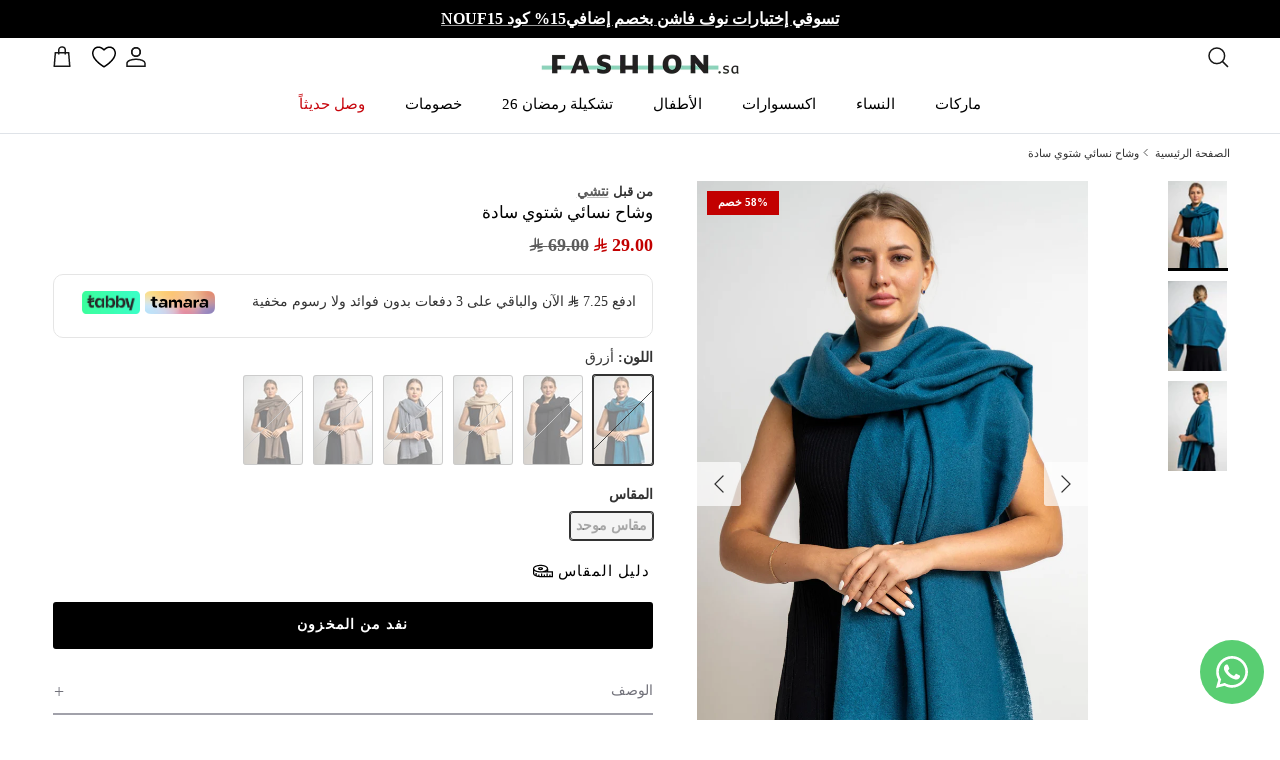

--- FILE ---
content_type: text/html; charset=utf-8
request_url: https://fashion.sa/products/fa690sv
body_size: 66134
content:
<!doctype html>
<html class="no-js" lang="ar" dir="rtl">
<head>
<!-- "snippets/limespot.liquid" was not rendered, the associated app was uninstalled -->

<!-- Google Tag Manager -->
<script>(function(w,d,s,l,i){w[l]=w[l]||[];w[l].push({'gtm.start':
new Date().getTime(),event:'gtm.js'});var f=d.getElementsByTagName(s)[0],
j=d.createElement(s),dl=l!='dataLayer'?'&l='+l:'';j.async=true;j.src=
'https://www.googletagmanager.com/gtm.js?id='+i+dl;f.parentNode.insertBefore(j,f);
})(window,document,'script','dataLayer','GTM-MTL6TSX');</script>
<!-- End Google Tag Manager -->



<!-- Google Ads Start -->
<script async src="https://www.googletagmanager.com/gtag/js?id=AW-625358740"></script>
<script>
  window.dataLayer = window.dataLayer || [];
  function gtag(){dataLayer.push(arguments);}
  gtag('js', new Date());

  gtag('config', 'AW-625358740');
</script>
<!-- Google Ads End -->




<script src="https://splendapp-prod.s3.us-east-2.amazonaws.com/app-168/script/e14e5941-6b24-42a9-a3ed-4a48bc19f169.js"></script><meta charset="utf-8">
<meta name="viewport" content="width=device-width,initial-scale=1">
<title>تسوق وشاح نسائي شتوي سادة أونلاين في السعودية | فاشن &ndash; Fashion.sa</title><link rel="canonical" href="https://fashion.sa/products/fa690sv
"><meta name="description" content="انغمسي في روعة الموضة مع وشاح نسائي شتوي سادة الذي يجمع بين الأناقة والراحة، استكشفي تشكيلة متنوعة من الملابس النسائية بأحدث صيحات الموضة اونلاين في السعودية."><meta property="og:site_name" content="Fashion.sa">
<meta property="og:url" content="https://fashion.sa">
<meta property="og:title" content="تسوق وشاح نسائي شتوي سادة أونلاين في السعودية | فاشن">
<meta property="og:type" content="product">
<meta property="og:description" content="انغمسي في روعة الموضة مع وشاح نسائي شتوي سادة الذي يجمع بين الأناقة والراحة، استكشفي تشكيلة متنوعة من الملابس النسائية بأحدث صيحات الموضة اونلاين في السعودية."><meta property="og:image" content="http://fashion.sa/cdn/shop/files/FA690SV_1.jpg?crop=center&height=1200&v=1700248547&width=1200">
  <meta property="og:image:secure_url" content="https://fashion.sa/cdn/shop/files/FA690SV_1.jpg?crop=center&height=1200&v=1700248547&width=1200">
  <meta property="og:image:width" content="2000">
  <meta property="og:image:height" content="3000"><meta property="og:price:amount" content="29.00">
  <meta property="og:price:currency" content="SAR"><meta name="twitter:site" content="@fashion_sa_?s=21"><meta name="twitter:card" content="summary_large_image">
<meta name="twitter:title" content="تسوق وشاح نسائي شتوي سادة أونلاين في السعودية | فاشن">
<meta name="twitter:description" content="انغمسي في روعة الموضة مع وشاح نسائي شتوي سادة الذي يجمع بين الأناقة والراحة، استكشفي تشكيلة متنوعة من الملابس النسائية بأحدث صيحات الموضة اونلاين في السعودية.">
<style>@font-face {
  font-family: Lato;
  font-weight: 400;
  font-style: normal;
  font-display: fallback;
  src: url("//fashion.sa/cdn/fonts/lato/lato_n4.c3b93d431f0091c8be23185e15c9d1fee1e971c5.woff2") format("woff2"),
       url("//fashion.sa/cdn/fonts/lato/lato_n4.d5c00c781efb195594fd2fd4ad04f7882949e327.woff") format("woff");
}
@font-face {
  font-family: Lato;
  font-weight: 700;
  font-style: normal;
  font-display: fallback;
  src: url("//fashion.sa/cdn/fonts/lato/lato_n7.900f219bc7337bc57a7a2151983f0a4a4d9d5dcf.woff2") format("woff2"),
       url("//fashion.sa/cdn/fonts/lato/lato_n7.a55c60751adcc35be7c4f8a0313f9698598612ee.woff") format("woff");
}
@font-face {
  font-family: Lato;
  font-weight: 500;
  font-style: normal;
  font-display: fallback;
  src: url("//fashion.sa/cdn/fonts/lato/lato_n5.b2fec044fbe05725e71d90882e5f3b21dae2efbd.woff2") format("woff2"),
       url("//fashion.sa/cdn/fonts/lato/lato_n5.f25a9a5c73ff9372e69074488f99e8ac702b5447.woff") format("woff");
}
@font-face {
  font-family: Lato;
  font-weight: 400;
  font-style: italic;
  font-display: fallback;
  src: url("//fashion.sa/cdn/fonts/lato/lato_i4.09c847adc47c2fefc3368f2e241a3712168bc4b6.woff2") format("woff2"),
       url("//fashion.sa/cdn/fonts/lato/lato_i4.3c7d9eb6c1b0a2bf62d892c3ee4582b016d0f30c.woff") format("woff");
}
@font-face {
  font-family: Lato;
  font-weight: 700;
  font-style: italic;
  font-display: fallback;
  src: url("//fashion.sa/cdn/fonts/lato/lato_i7.16ba75868b37083a879b8dd9f2be44e067dfbf92.woff2") format("woff2"),
       url("//fashion.sa/cdn/fonts/lato/lato_i7.4c07c2b3b7e64ab516aa2f2081d2bb0366b9dce8.woff") format("woff");
}
@font-face {
  font-family: Lato;
  font-weight: 700;
  font-style: normal;
  font-display: fallback;
  src: url("//fashion.sa/cdn/fonts/lato/lato_n7.900f219bc7337bc57a7a2151983f0a4a4d9d5dcf.woff2") format("woff2"),
       url("//fashion.sa/cdn/fonts/lato/lato_n7.a55c60751adcc35be7c4f8a0313f9698598612ee.woff") format("woff");
}
@font-face {
  font-family: Lato;
  font-weight: 400;
  font-style: normal;
  font-display: fallback;
  src: url("//fashion.sa/cdn/fonts/lato/lato_n4.c3b93d431f0091c8be23185e15c9d1fee1e971c5.woff2") format("woff2"),
       url("//fashion.sa/cdn/fonts/lato/lato_n4.d5c00c781efb195594fd2fd4ad04f7882949e327.woff") format("woff");
}
@font-face {
  font-family: Lato;
  font-weight: 500;
  font-style: normal;
  font-display: fallback;
  src: url("//fashion.sa/cdn/fonts/lato/lato_n5.b2fec044fbe05725e71d90882e5f3b21dae2efbd.woff2") format("woff2"),
       url("//fashion.sa/cdn/fonts/lato/lato_n5.f25a9a5c73ff9372e69074488f99e8ac702b5447.woff") format("woff");
}
@font-face {
  font-family: Lato;
  font-weight: 600;
  font-style: normal;
  font-display: fallback;
  src: url("//fashion.sa/cdn/fonts/lato/lato_n6.38d0e3b23b74a60f769c51d1df73fac96c580d59.woff2") format("woff2"),
       url("//fashion.sa/cdn/fonts/lato/lato_n6.3365366161bdcc36a3f97cfbb23954d8c4bf4079.woff") format("woff");
}
:root {
  --page-container-width:          1600px;
  --reading-container-width:       720px;
  --divider-opacity:               0.14;
  --gutter-large:                  30px;
  --gutter-desktop:                20px;
  --gutter-mobile:                 16px;
  --section-padding:               50px;
  --larger-section-padding:        80px;
  --larger-section-padding-mobile: 60px;
  --largest-section-padding:       110px;
  --aos-animate-duration:          0.6s;

  
    --base-font-family:              Lato, sans-serif;
    --base-font-weight:              400;
    --base-font-style:               normal;
  

  
    --heading-font-family:           'GE SS Two';
    --heading-font-weight:           500;
    --heading-font-style:            'normal';
  

  
    --logo-font-family:              'Room';
    --logo-font-weight:              500;
    --logo-font-style:               'normal';
  

  
    --nav-font-family:               'Room';
    --nav-font-weight:               500;
    --nav-font-style:                'normal';
  
  
  --base-text-size:14px;
  --base-line-height:              1.6;
  --input-text-size:16px;
  --smaller-text-size-1:11px;
  --smaller-text-size-2:14px;
  --smaller-text-size-3:11px;
  --smaller-text-size-4:10px;
  --larger-text-size:34px;
  --super-large-text-size:60px;
  --super-large-mobile-text-size:27px;
  --larger-mobile-text-size:27px;
  --logo-text-size:26px;--btn-letter-spacing: 0.08em;
    --btn-text-transform: uppercase;
    --button-text-size: 12px;
    --quickbuy-button-text-size: 12;
    --small-feature-link-font-size: 0.75em;
    --input-btn-padding-top:             1.2em;
    --input-btn-padding-bottom:          1.2em;--heading-text-transform:none;
  --nav-text-size:                      14px;
  --mobile-menu-font-weight:            600;

  --body-bg-color:                      255 255 255;
  --bg-color:                           255 255 255;
  --body-text-color:                    51 51 51;
  --text-color:                         51 51 51;

  --header-text-col:                    #171717;--header-text-hover-col:             var(--main-nav-link-hover-col);--header-bg-col:                     #ffffff;
  --heading-color:                     0 0 0;
  --body-heading-color:                0 0 0;
  --heading-divider-col:               #dfe3e8;

  --logo-col:                          #000000;
  --main-nav-bg:                       #ffffff;
  --main-nav-link-col:                 #000000;
  --main-nav-link-hover-col:           #5c5c5c;
  --main-nav-link-featured-col:        #b61d0f;

  --link-color:                        92 92 92;
  --body-link-color:                   92 92 92;

  --btn-bg-color:                        0 0 0;
  --btn-bg-hover-color:                  92 92 92;
  --btn-border-color:                    0 0 0;
  --btn-border-hover-color:              92 92 92;
  --btn-text-color:                      255 255 255;
  --btn-text-hover-color:                255 255 255;--btn-alt-bg-color:                    223 227 232;
  --btn-alt-text-color:                  0 0 0;
  --btn-alt-border-color:                0 0 0;
  --btn-alt-border-hover-color:          0 0 0;--btn-ter-bg-color:                    235 235 235;
  --btn-ter-text-color:                  0 0 0;
  --btn-ter-bg-hover-color:              0 0 0;
  --btn-ter-text-hover-color:            255 255 255;--btn-border-radius: 3px;--color-scheme-default:                             #ffffff;
  --color-scheme-default-color:                       255 255 255;
  --color-scheme-default-text-color:                  51 51 51;
  --color-scheme-default-head-color:                  0 0 0;
  --color-scheme-default-link-color:                  92 92 92;
  --color-scheme-default-btn-text-color:              255 255 255;
  --color-scheme-default-btn-text-hover-color:        255 255 255;
  --color-scheme-default-btn-bg-color:                0 0 0;
  --color-scheme-default-btn-bg-hover-color:          92 92 92;
  --color-scheme-default-btn-border-color:            0 0 0;
  --color-scheme-default-btn-border-hover-color:      92 92 92;
  --color-scheme-default-btn-alt-text-color:          0 0 0;
  --color-scheme-default-btn-alt-bg-color:            223 227 232;
  --color-scheme-default-btn-alt-border-color:        0 0 0;
  --color-scheme-default-btn-alt-border-hover-color:  0 0 0;

  --color-scheme-1:                             #dfe3e8;
  --color-scheme-1-color:                       223 227 232;
  --color-scheme-1-text-color:                  92 92 92;
  --color-scheme-1-head-color:                  23 23 23;
  --color-scheme-1-link-color:                  140 211 189;
  --color-scheme-1-btn-text-color:              255 255 255;
  --color-scheme-1-btn-text-hover-color:        255 255 255;
  --color-scheme-1-btn-bg-color:                35 35 35;
  --color-scheme-1-btn-bg-hover-color:          0 0 0;
  --color-scheme-1-btn-border-color:            35 35 35;
  --color-scheme-1-btn-border-hover-color:      0 0 0;
  --color-scheme-1-btn-alt-text-color:          35 35 35;
  --color-scheme-1-btn-alt-bg-color:            255 255 255;
  --color-scheme-1-btn-alt-border-color:        35 35 35;
  --color-scheme-1-btn-alt-border-hover-color:  35 35 35;

  --color-scheme-2:                             #dfe3e8;
  --color-scheme-2-color:                       223 227 232;
  --color-scheme-2-text-color:                  92 92 92;
  --color-scheme-2-head-color:                  23 23 23;
  --color-scheme-2-link-color:                  140 211 189;
  --color-scheme-2-btn-text-color:              255 255 255;
  --color-scheme-2-btn-text-hover-color:        255 255 255;
  --color-scheme-2-btn-bg-color:                35 35 35;
  --color-scheme-2-btn-bg-hover-color:          0 0 0;
  --color-scheme-2-btn-border-color:            35 35 35;
  --color-scheme-2-btn-border-hover-color:      0 0 0;
  --color-scheme-2-btn-alt-text-color:          35 35 35;
  --color-scheme-2-btn-alt-bg-color:            255 255 255;
  --color-scheme-2-btn-alt-border-color:        35 35 35;
  --color-scheme-2-btn-alt-border-hover-color:  35 35 35;

  /* Shop Pay payment terms */
  --payment-terms-background-color:    #ffffff;--quickbuy-bg: 255 255 255;--body-input-background-color:       rgb(var(--body-bg-color));
  --input-background-color:            rgb(var(--body-bg-color));
  --body-input-text-color:             var(--body-text-color);
  --input-text-color:                  var(--body-text-color);
  --body-input-border-color:           rgb(204, 204, 204);
  --input-border-color:                rgb(204, 204, 204);
  --input-border-color-hover:          rgb(143, 143, 143);
  --input-border-color-active:         rgb(51, 51, 51);

  --swatch-cross-svg:                  url("data:image/svg+xml,%3Csvg xmlns='http://www.w3.org/2000/svg' width='240' height='240' viewBox='0 0 24 24' fill='none' stroke='rgb(204, 204, 204)' stroke-width='0.09' preserveAspectRatio='none' %3E%3Cline x1='24' y1='0' x2='0' y2='24'%3E%3C/line%3E%3C/svg%3E");
  --swatch-cross-hover:                url("data:image/svg+xml,%3Csvg xmlns='http://www.w3.org/2000/svg' width='240' height='240' viewBox='0 0 24 24' fill='none' stroke='rgb(143, 143, 143)' stroke-width='0.09' preserveAspectRatio='none' %3E%3Cline x1='24' y1='0' x2='0' y2='24'%3E%3C/line%3E%3C/svg%3E");
  --swatch-cross-active:               url("data:image/svg+xml,%3Csvg xmlns='http://www.w3.org/2000/svg' width='240' height='240' viewBox='0 0 24 24' fill='none' stroke='rgb(51, 51, 51)' stroke-width='0.09' preserveAspectRatio='none' %3E%3Cline x1='24' y1='0' x2='0' y2='24'%3E%3C/line%3E%3C/svg%3E");

  --footer-divider-col:                #dfe3e8;
  --footer-text-col:                   0 0 0;
  --footer-heading-col:                0 0 0;
  --footer-bg:                         #dfe3e8;--product-label-overlay-justify: flex-start;--product-label-overlay-align: flex-start;--product-label-overlay-reduction-text:   #ffffff;
  --product-label-overlay-reduction-bg:     #c20000;
  --product-label-overlay-stock-text:       #ffffff;
  --product-label-overlay-stock-bg:         #09728c;
  --product-label-overlay-new-text:         #ffffff;
  --product-label-overlay-new-bg:           #000000;
  --product-label-overlay-meta-text:        #ffffff;
  --product-label-overlay-meta-bg:          #bd2585;
  --product-label-sale-text:                #c20000;
  --product-label-sold-text:                #171717;
  --product-label-preorder-text:            #3ea36a;

  --product-block-crop-align:               center;

  
  --product-block-price-align:              flex-start;
  --product-block-price-item-margin-start:  initial;
  --product-block-price-item-margin-end:    .5rem;
  

  --collection-block-image-position:   center center;

  --swatch-picker-image-size:          60px;
  --swatch-crop-align:                 center center;

  --image-overlay-text-color:          255 255 255;--image-overlay-bg:                  rgba(0, 0, 0, 0.12);
  --image-overlay-shadow-start:        rgb(0 0 0 / 0.16);
  --image-overlay-box-opacity:         0.88;.image-overlay--bg-box .text-overlay .text-overlay__text {
      --image-overlay-box-bg: 255 255 255;
      --heading-color: var(--body-heading-color);
      --text-color: var(--body-text-color);
      --link-color: var(--body-link-color);
    }--product-inventory-ok-box-color:            #f2faf0;
  --product-inventory-ok-text-color:           #8cd3bd;
  --product-inventory-ok-icon-box-fill-color:  #fff;
  --product-inventory-low-box-color:           #fcf1cd;
  --product-inventory-low-text-color:          #c20000;
  --product-inventory-low-icon-box-fill-color: #fff;
  --product-inventory-low-text-color-channels: 140, 211, 189;
  --product-inventory-ok-text-color-channels:  194, 0, 0;

  --rating-star-color: 92 92 92;
}::selection {
    background: rgb(var(--body-heading-color));
    color: rgb(var(--body-bg-color));
  }
  ::-moz-selection {
    background: rgb(var(--body-heading-color));
    color: rgb(var(--body-bg-color));
  }.use-color-scheme--default {
  --product-label-sale-text:           #c20000;
  --product-label-sold-text:           #171717;
  --product-label-preorder-text:       #3ea36a;
  --input-background-color:            rgb(var(--body-bg-color));
  --input-text-color:                  var(--body-input-text-color);
  --input-border-color:                rgb(204, 204, 204);
  --input-border-color-hover:          rgb(143, 143, 143);
  --input-border-color-active:         rgb(51, 51, 51);
}.use-color-scheme--1 {
  --product-label-sale-text:           currentColor;
  --product-label-sold-text:           currentColor;
  --product-label-preorder-text:       currentColor;
  --input-background-color:            transparent;
  --input-text-color:                  92 92 92;
  --input-border-color:                rgb(184, 186, 190);
  --input-border-color-hover:          rgb(151, 153, 155);
  --input-border-color-active:         rgb(92, 92, 92);
}.use-color-scheme--2 {
  --product-label-sale-text:           currentColor;
  --product-label-sold-text:           currentColor;
  --product-label-preorder-text:       currentColor;
  --input-background-color:            transparent;
  --input-text-color:                  92 92 92;
  --input-border-color:                rgb(184, 186, 190);
  --input-border-color-hover:          rgb(151, 153, 155);
  --input-border-color-active:         rgb(92, 92, 92);
}</style>

  <link href="//fashion.sa/cdn/shop/t/139/assets/main.css?v=9399654038156016931768969760" rel="stylesheet" type="text/css" media="all" />



    <link rel="stylesheet" href="https://cdn.salla.network/fonts/sallaicons.css?v=1.1.2"><link rel="stylesheet" href="//fashion.sa/cdn/shop/t/139/assets/swatches.css?v=183374517898855760891768969799" media="print" onload="this.media='all'">
    <noscript><link rel="stylesheet" href="//fashion.sa/cdn/shop/t/139/assets/swatches.css?v=183374517898855760891768969799"></noscript><link rel="preload" as="font" href="//fashion.sa/cdn/fonts/lato/lato_n4.c3b93d431f0091c8be23185e15c9d1fee1e971c5.woff2" type="font/woff2" crossorigin><link rel="preload" as="font" href="//fashion.sa/cdn/fonts/lato/lato_n7.900f219bc7337bc57a7a2151983f0a4a4d9d5dcf.woff2" type="font/woff2" crossorigin><script>
    document.documentElement.className = document.documentElement.className.replace('no-js', 'js');

    window.theme = {
      info: {
        name: 'Symmetry',
        version: '7.3.0'
      },
      device: {
        hasTouch: window.matchMedia('(any-pointer: coarse)').matches,
        hasHover: window.matchMedia('(hover: hover)').matches
      },
      mediaQueries: {
        md: '(min-width: 768px)',
        productMediaCarouselBreak: '(min-width: 1041px)'
      },
      routes: {
        base: 'https://fashion.sa',
        cart: '/cart',
        cartAdd: '/cart/add.js',
        cartUpdate: '/cart/update.js',
        predictiveSearch: '/search/suggest'
      },
      strings: {
        cartTermsConfirmation: "يجب أن توافق على الشروط والأحكام قبل المتابعة.",
        cartItemsQuantityError: "يمكنك إضافة [QUANTITY] فقط من هذا المنتج إلى عربة التسوق.",
        generalSearchViewAll: "عرض جميع نتائج البحث",
        noStock: "نفد من المخزون",
        noVariant: "غير متاح",
        productsProductChooseA: "اختر",
        generalSearchPages: "الصفحات",
        generalSearchNoResultsWithoutTerms: "نأسف، لم نتمكن من العثور على أي نتائج",
        shippingCalculator: {
          singleRate: "هناك سعر شحن واحد لهذه الوجهة:",
          multipleRates: "هناك أسعار شحن متعددة لهذه الوجهة:",
          noRates: "لا نقوم بالشحن إلى هذه الوجهة."
        }
      },
      settings: {
        moneyWithCurrencyFormat: "\u003ci class=\"sicon-sar\"\u003e\u003c\/i\u003e\u0026nbsp;\u003cspan\u003e{{amount}}\u003c\/span\u003e",
        cartType: "drawer",
        afterAddToCart: "notification",
        quickbuyStyle: "off",
        externalLinksNewTab: true,
        internalLinksSmoothScroll: true
      }
    }

    theme.inlineNavigationCheck = function() {
      var pageHeader = document.querySelector('.pageheader'),
          inlineNavContainer = pageHeader.querySelector('.logo-area__left__inner'),
          inlineNav = inlineNavContainer.querySelector('.navigation--left');
      if (inlineNav && getComputedStyle(inlineNav).display != 'none') {
        var inlineMenuCentered = document.querySelector('.pageheader--layout-inline-menu-center'),
            logoContainer = document.querySelector('.logo-area__middle__inner');
        if(inlineMenuCentered) {
          var rightWidth = document.querySelector('.logo-area__right__inner').clientWidth,
              middleWidth = logoContainer.clientWidth,
              logoArea = document.querySelector('.logo-area'),
              computedLogoAreaStyle = getComputedStyle(logoArea),
              logoAreaInnerWidth = logoArea.clientWidth - Math.ceil(parseFloat(computedLogoAreaStyle.paddingLeft)) - Math.ceil(parseFloat(computedLogoAreaStyle.paddingRight)),
              availableNavWidth = logoAreaInnerWidth - Math.max(rightWidth, middleWidth) * 2 - 40;
          inlineNavContainer.style.maxWidth = availableNavWidth + 'px';
        }

        var firstInlineNavLink = inlineNav.querySelector('.navigation__item:first-child'),
            lastInlineNavLink = inlineNav.querySelector('.navigation__item:last-child');
        if (lastInlineNavLink) {
          var inlineNavWidth = null;
          if(document.querySelector('html[dir=rtl]')) {
            inlineNavWidth = firstInlineNavLink.offsetLeft - lastInlineNavLink.offsetLeft + firstInlineNavLink.offsetWidth;
          } else {
            inlineNavWidth = lastInlineNavLink.offsetLeft - firstInlineNavLink.offsetLeft + lastInlineNavLink.offsetWidth;
          }
          if (inlineNavContainer.offsetWidth >= inlineNavWidth) {
            pageHeader.classList.add('pageheader--layout-inline-permitted');
            var tallLogo = logoContainer.clientHeight > lastInlineNavLink.clientHeight + 20;
            if (tallLogo) {
              inlineNav.classList.add('navigation--tight-underline');
            } else {
              inlineNav.classList.remove('navigation--tight-underline');
            }
          } else {
            pageHeader.classList.remove('pageheader--layout-inline-permitted');
          }
        }
      }
    };

    theme.setInitialHeaderHeightProperty = () => {
      const section = document.querySelector('.section-header');
      if (section) {
        document.documentElement.style.setProperty('--theme-header-height', Math.ceil(section.clientHeight) + 'px');
      }
    };
  </script>

  <script src="//fashion.sa/cdn/shop/t/139/assets/main.js?v=126601390739091766311768906602" defer></script>
    <script src="//fashion.sa/cdn/shop/t/139/assets/animate-on-scroll.js?v=15249566486942820451752119643" defer></script>
    <link href="//fashion.sa/cdn/shop/t/139/assets/animate-on-scroll.css?v=116824741000487223811752119643" rel="stylesheet" type="text/css" media="all" />
  

  <script>window.performance && window.performance.mark && window.performance.mark('shopify.content_for_header.start');</script><meta name="google-site-verification" content="LfORoAQfvxksTigPrSNH16nPU9X6YZMZLxse5a4tkuM">
<meta name="google-site-verification" content="Q3WBN_lHTCN8dEUFpBk2QpSMMzNpCVs0iwnP4OPJC7g">
<meta name="google-site-verification" content="weOrjnd5gWa-jGTRopBrx1VOfVg2vuiU932rQWvAA2w">
<meta name="google-site-verification" content="0dL4WGAxkroXXCkUL7lM3k1vyMQ_aGNbC2QWvD8-t-w">
<meta id="shopify-digital-wallet" name="shopify-digital-wallet" content="/3654123631/digital_wallets/dialog">
<link rel="alternate" hreflang="x-default" href="https://fashion.sa/products/fa690sv">
<link rel="alternate" hreflang="ar-SA" href="https://fashion.sa/products/fa690sv">
<link rel="alternate" hreflang="en-SA" href="https://fashion.sa/en/products/fa690sv">
<link rel="alternate" type="application/json+oembed" href="https://fashion.sa/products/fa690sv.oembed">
<script async="async" src="/checkouts/internal/preloads.js?locale=ar-SA"></script>
<script id="shopify-features" type="application/json">{"accessToken":"6c7d34d66f9859738ba7576a37ae5c22","betas":["rich-media-storefront-analytics"],"domain":"fashion.sa","predictiveSearch":false,"shopId":3654123631,"locale":"ar"}</script>
<script>var Shopify = Shopify || {};
Shopify.shop = "nichiiksa.myshopify.com";
Shopify.locale = "ar";
Shopify.currency = {"active":"SAR","rate":"1.0"};
Shopify.country = "SA";
Shopify.theme = {"name":"Latest | Home page Re-design","id":138553884842,"schema_name":"Symmetry","schema_version":"7.3.0","theme_store_id":568,"role":"main"};
Shopify.theme.handle = "null";
Shopify.theme.style = {"id":null,"handle":null};
Shopify.cdnHost = "fashion.sa/cdn";
Shopify.routes = Shopify.routes || {};
Shopify.routes.root = "/";</script>
<script type="module">!function(o){(o.Shopify=o.Shopify||{}).modules=!0}(window);</script>
<script>!function(o){function n(){var o=[];function n(){o.push(Array.prototype.slice.apply(arguments))}return n.q=o,n}var t=o.Shopify=o.Shopify||{};t.loadFeatures=n(),t.autoloadFeatures=n()}(window);</script>
<script id="shop-js-analytics" type="application/json">{"pageType":"product"}</script>
<script defer="defer" async type="module" src="//fashion.sa/cdn/shopifycloud/shop-js/modules/v2/client.init-shop-cart-sync_BN7fPSNr.en.esm.js"></script>
<script defer="defer" async type="module" src="//fashion.sa/cdn/shopifycloud/shop-js/modules/v2/chunk.common_Cbph3Kss.esm.js"></script>
<script defer="defer" async type="module" src="//fashion.sa/cdn/shopifycloud/shop-js/modules/v2/chunk.modal_DKumMAJ1.esm.js"></script>
<script type="module">
  await import("//fashion.sa/cdn/shopifycloud/shop-js/modules/v2/client.init-shop-cart-sync_BN7fPSNr.en.esm.js");
await import("//fashion.sa/cdn/shopifycloud/shop-js/modules/v2/chunk.common_Cbph3Kss.esm.js");
await import("//fashion.sa/cdn/shopifycloud/shop-js/modules/v2/chunk.modal_DKumMAJ1.esm.js");

  window.Shopify.SignInWithShop?.initShopCartSync?.({"fedCMEnabled":true,"windoidEnabled":true});

</script>
<script>(function() {
  var isLoaded = false;
  function asyncLoad() {
    if (isLoaded) return;
    isLoaded = true;
    var urls = ["https:\/\/app.kiwisizing.com\/web\/js\/dist\/kiwiSizing\/plugin\/SizingPlugin.prod.js?v=331\u0026shop=nichiiksa.myshopify.com","\/\/social-login.oxiapps.com\/api\/init?vt=928354\u0026shop=nichiiksa.myshopify.com","\/\/cdn.shopify.com\/proxy\/21127c61a9c9e28d39deb909552b39c56b4c4ba99be24390e474018a6c8a9435\/api.goaffpro.com\/loader.js?shop=nichiiksa.myshopify.com\u0026sp-cache-control=cHVibGljLCBtYXgtYWdlPTkwMA","https:\/\/cdn-bundler.nice-team.net\/app\/js\/bundler.js?shop=nichiiksa.myshopify.com","https:\/\/cdn.hextom.com\/js\/eventpromotionbar.js?shop=nichiiksa.myshopify.com","https:\/\/appbanner.ens.enterprises\/server?shop=nichiiksa.myshopify.com","https:\/\/cdn.hextom.com\/js\/quickannouncementbar.js?shop=nichiiksa.myshopify.com","https:\/\/candyrack.ds-cdn.com\/static\/main.js?shop=nichiiksa.myshopify.com"];
    for (var i = 0; i < urls.length; i++) {
      var s = document.createElement('script');
      s.type = 'text/javascript';
      s.async = true;
      s.src = urls[i];
      var x = document.getElementsByTagName('script')[0];
      x.parentNode.insertBefore(s, x);
    }
  };
  if(window.attachEvent) {
    window.attachEvent('onload', asyncLoad);
  } else {
    window.addEventListener('load', asyncLoad, false);
  }
})();</script>
<script id="__st">var __st={"a":3654123631,"offset":10800,"reqid":"f9481274-35c2-4fd6-81d1-8aea068d7f9d-1769940499","pageurl":"fashion.sa\/products\/fa690sv","u":"1d2b22f981db","p":"product","rtyp":"product","rid":7879822475434};</script>
<script>window.ShopifyPaypalV4VisibilityTracking = true;</script>
<script id="captcha-bootstrap">!function(){'use strict';const t='contact',e='account',n='new_comment',o=[[t,t],['blogs',n],['comments',n],[t,'customer']],c=[[e,'customer_login'],[e,'guest_login'],[e,'recover_customer_password'],[e,'create_customer']],r=t=>t.map((([t,e])=>`form[action*='/${t}']:not([data-nocaptcha='true']) input[name='form_type'][value='${e}']`)).join(','),a=t=>()=>t?[...document.querySelectorAll(t)].map((t=>t.form)):[];function s(){const t=[...o],e=r(t);return a(e)}const i='password',u='form_key',d=['recaptcha-v3-token','g-recaptcha-response','h-captcha-response',i],f=()=>{try{return window.sessionStorage}catch{return}},m='__shopify_v',_=t=>t.elements[u];function p(t,e,n=!1){try{const o=window.sessionStorage,c=JSON.parse(o.getItem(e)),{data:r}=function(t){const{data:e,action:n}=t;return t[m]||n?{data:e,action:n}:{data:t,action:n}}(c);for(const[e,n]of Object.entries(r))t.elements[e]&&(t.elements[e].value=n);n&&o.removeItem(e)}catch(o){console.error('form repopulation failed',{error:o})}}const l='form_type',E='cptcha';function T(t){t.dataset[E]=!0}const w=window,h=w.document,L='Shopify',v='ce_forms',y='captcha';let A=!1;((t,e)=>{const n=(g='f06e6c50-85a8-45c8-87d0-21a2b65856fe',I='https://cdn.shopify.com/shopifycloud/storefront-forms-hcaptcha/ce_storefront_forms_captcha_hcaptcha.v1.5.2.iife.js',D={infoText:'Protected by hCaptcha',privacyText:'Privacy',termsText:'Terms'},(t,e,n)=>{const o=w[L][v],c=o.bindForm;if(c)return c(t,g,e,D).then(n);var r;o.q.push([[t,g,e,D],n]),r=I,A||(h.body.append(Object.assign(h.createElement('script'),{id:'captcha-provider',async:!0,src:r})),A=!0)});var g,I,D;w[L]=w[L]||{},w[L][v]=w[L][v]||{},w[L][v].q=[],w[L][y]=w[L][y]||{},w[L][y].protect=function(t,e){n(t,void 0,e),T(t)},Object.freeze(w[L][y]),function(t,e,n,w,h,L){const[v,y,A,g]=function(t,e,n){const i=e?o:[],u=t?c:[],d=[...i,...u],f=r(d),m=r(i),_=r(d.filter((([t,e])=>n.includes(e))));return[a(f),a(m),a(_),s()]}(w,h,L),I=t=>{const e=t.target;return e instanceof HTMLFormElement?e:e&&e.form},D=t=>v().includes(t);t.addEventListener('submit',(t=>{const e=I(t);if(!e)return;const n=D(e)&&!e.dataset.hcaptchaBound&&!e.dataset.recaptchaBound,o=_(e),c=g().includes(e)&&(!o||!o.value);(n||c)&&t.preventDefault(),c&&!n&&(function(t){try{if(!f())return;!function(t){const e=f();if(!e)return;const n=_(t);if(!n)return;const o=n.value;o&&e.removeItem(o)}(t);const e=Array.from(Array(32),(()=>Math.random().toString(36)[2])).join('');!function(t,e){_(t)||t.append(Object.assign(document.createElement('input'),{type:'hidden',name:u})),t.elements[u].value=e}(t,e),function(t,e){const n=f();if(!n)return;const o=[...t.querySelectorAll(`input[type='${i}']`)].map((({name:t})=>t)),c=[...d,...o],r={};for(const[a,s]of new FormData(t).entries())c.includes(a)||(r[a]=s);n.setItem(e,JSON.stringify({[m]:1,action:t.action,data:r}))}(t,e)}catch(e){console.error('failed to persist form',e)}}(e),e.submit())}));const S=(t,e)=>{t&&!t.dataset[E]&&(n(t,e.some((e=>e===t))),T(t))};for(const o of['focusin','change'])t.addEventListener(o,(t=>{const e=I(t);D(e)&&S(e,y())}));const B=e.get('form_key'),M=e.get(l),P=B&&M;t.addEventListener('DOMContentLoaded',(()=>{const t=y();if(P)for(const e of t)e.elements[l].value===M&&p(e,B);[...new Set([...A(),...v().filter((t=>'true'===t.dataset.shopifyCaptcha))])].forEach((e=>S(e,t)))}))}(h,new URLSearchParams(w.location.search),n,t,e,['guest_login'])})(!1,!0)}();</script>
<script integrity="sha256-4kQ18oKyAcykRKYeNunJcIwy7WH5gtpwJnB7kiuLZ1E=" data-source-attribution="shopify.loadfeatures" defer="defer" src="//fashion.sa/cdn/shopifycloud/storefront/assets/storefront/load_feature-a0a9edcb.js" crossorigin="anonymous"></script>
<script data-source-attribution="shopify.dynamic_checkout.dynamic.init">var Shopify=Shopify||{};Shopify.PaymentButton=Shopify.PaymentButton||{isStorefrontPortableWallets:!0,init:function(){window.Shopify.PaymentButton.init=function(){};var t=document.createElement("script");t.src="https://fashion.sa/cdn/shopifycloud/portable-wallets/latest/portable-wallets.ar.js",t.type="module",document.head.appendChild(t)}};
</script>
<script data-source-attribution="shopify.dynamic_checkout.buyer_consent">
  function portableWalletsHideBuyerConsent(e){var t=document.getElementById("shopify-buyer-consent"),n=document.getElementById("shopify-subscription-policy-button");t&&n&&(t.classList.add("hidden"),t.setAttribute("aria-hidden","true"),n.removeEventListener("click",e))}function portableWalletsShowBuyerConsent(e){var t=document.getElementById("shopify-buyer-consent"),n=document.getElementById("shopify-subscription-policy-button");t&&n&&(t.classList.remove("hidden"),t.removeAttribute("aria-hidden"),n.addEventListener("click",e))}window.Shopify?.PaymentButton&&(window.Shopify.PaymentButton.hideBuyerConsent=portableWalletsHideBuyerConsent,window.Shopify.PaymentButton.showBuyerConsent=portableWalletsShowBuyerConsent);
</script>
<script data-source-attribution="shopify.dynamic_checkout.cart.bootstrap">document.addEventListener("DOMContentLoaded",(function(){function t(){return document.querySelector("shopify-accelerated-checkout-cart, shopify-accelerated-checkout")}if(t())Shopify.PaymentButton.init();else{new MutationObserver((function(e,n){t()&&(Shopify.PaymentButton.init(),n.disconnect())})).observe(document.body,{childList:!0,subtree:!0})}}));
</script>
<script id="sections-script" data-sections="related-products" defer="defer" src="//fashion.sa/cdn/shop/t/139/compiled_assets/scripts.js?v=203753"></script>
<script>window.performance && window.performance.mark && window.performance.mark('shopify.content_for_header.end');</script>
<!-- CC Custom Head Start --><!-- CC Custom Head End --><script id="DHATMA_TRACKER" async="true" rel="prefetch" src="https://storage.googleapis.com/pai-analytics-config/tracker.i67vnc.js?gid=78448145392"></script>



  
<!-- BEGIN app block: shopify://apps/bundler/blocks/bundler-script-append/7a6ae1b8-3b16-449b-8429-8bb89a62c664 --><script defer="defer">
	/**	Bundler script loader, version number: 2.0 */
	(function(){
		var loadScript=function(a,b){var c=document.createElement("script");c.type="text/javascript",c.readyState?c.onreadystatechange=function(){("loaded"==c.readyState||"complete"==c.readyState)&&(c.onreadystatechange=null,b())}:c.onload=function(){b()},c.src=a,document.getElementsByTagName("head")[0].appendChild(c)};
		appendScriptUrl('nichiiksa.myshopify.com');

		// get script url and append timestamp of last change
		function appendScriptUrl(shop) {

			var timeStamp = Math.floor(Date.now() / (1000*1*1));
			var timestampUrl = 'https://bundler.nice-team.net/app/shop/status/'+shop+'.js?'+timeStamp;

			loadScript(timestampUrl, function() {
				// append app script
				if (typeof bundler_settings_updated == 'undefined') {
					console.log('settings are undefined');
					bundler_settings_updated = 'default-by-script';
				}
				var scriptUrl = "https://cdn-bundler.nice-team.net/app/js/bundler-script.js?shop="+shop+"&"+bundler_settings_updated;
				loadScript(scriptUrl, function(){});
			});
		}
	})();

	var BndlrScriptAppended = true;
	
</script>

<!-- END app block --><!-- BEGIN app block: shopify://apps/webengage/blocks/webengage-embed/1d458caf-1d70-4697-a570-55048d495614 --><div class="we-app-block"></div>
<script type="text/javascript" id="we-variables-embedded">
try {
    var _webengage_phone_library = "https://cdn.shopify.com/extensions/019bff17-045a-7a45-af47-389c9a1a3251/we-shopify-app-69/assets/webengagePhoneLibrary.js";
    var _webengage_app_cdn_minified_events = "https://cdn.shopify.com/extensions/019bff17-045a-7a45-af47-389c9a1a3251/we-shopify-app-69/assets/webengageEvents.min.js";
    var _webengage_app_cdn_minified_events_nopolyfill = "https://cdn.shopify.com/extensions/019bff17-045a-7a45-af47-389c9a1a3251/we-shopify-app-69/assets/webengageEventsNoPolyfill.min.js";
    var _webengage_app_cdn_minified_sdk = "https://cdn.shopify.com/extensions/019bff17-045a-7a45-af47-389c9a1a3251/we-shopify-app-69/assets/webengageSdk.min.js"
    var _webengage_license_code = "in~14507c76b";
    var _webengage_id_type = "phone";
	var _webengage_region = "IN";
    var _webengage_web_push_enabled = true;
	var _webengage_version = "3.0";
	var _webengage_env = "production";
    var _webengage_app = "WebEngage";
    var _webengage_is_embed = "true";
    var _webengage_is_pixel = "false";
    var __webengage_webhook_enabled = true;
	var _webengage_shop_url = `https://fashion.sa`;
	var _webengage_shop_domain = `fashion.sa`;
	var _webengage_shop_email = `care@fashion.sa`;
	var _webengage_shop_name =`Fashion.sa`;
	var _webengage_charged_currency = `SAR`;
	var _webengage_customer_name = ``;
	var _webengage_customer_identity = ``;
	var _webengage_customer_email = ``;
	var _webengage_customer_phone = ``;
    var _webengage_page_type = `product`;
    var _webengage_money_format = "&nbsp;{{amount}}";
    var _webengage_money_with_currency_format = "&nbsp;{{amount}}";
    var _webengage_currency_code_enabled = ``;
    
    var _webengage_currency_format = "&nbsp;{{amount}}";
    
	
        var _webengage_product_json = {"id":7879822475434,"title":"وشاح نسائي شتوي سادة","handle":"fa690sv","description":"\u003cdiv style=\"text-align: right; font-size: 14px;\"\u003e\n\u003cp\u003eاستعدي للشتاء بأناقة مع وشاح نسائي شتوي سادة من نتشي. يتوفر هذا الوشاح بألوان متعددة تناسب جميع الأذواق، بما في ذلك البيج والأسود والأزرق والرمادي والموكا والرملي. تصميمه البسيط والأنيق يجعله قطعة مثالية لإكمال إطلالتك في الشتاء البارد. يمكنك ارتداءه مع معاطفك وستراتك لمزيد من الدفء والأناقة. احصلي الآن على وشاح نسائي شتوي سادة من نتشي واستعدي لموسم الشتاء بأسلوبك الخاص. اطلبيه الآن عبر فاشن السعودية واحصلي على الأناقة والدفء في آن واحد.\nرقم المنتج: fa690sv\u003c\/p\u003e\n\u003cbr\u003e\n\u003c\/div\u003e\n\u003ch3\u003e\u003cspan data-mce-fragment=\"1\"\u003e\u003cbr\u003eالخامة\u003c\/span\u003e\u003c\/h3\u003e\u003cp\u003e90% اكريليك, 10% صوف\u003c\/p\u003e","published_at":"2026-01-28T19:58:57+03:00","created_at":"2023-10-16T15:53:52+03:00","vendor":"نتشي","type":"أوشحة نسائية","tags":["aw24sep","AWupto70%","below149","below199oct","below99oct","BSSeptember25","FA690SV","FD25","Founding Day upto94","foundingday25","idneed","ND59","NH-B2G1-1NOV","nh3070","nhacc3070","nhacc9924","nhAW23","NHB2G1DEC23","nhbelow9924","NHDEC5","nhdis2070","NHEOSS23","Nichii","Nichii Scarves","Nichii Winter Collection 2023","Nichii Women Accessories","Nichiiupto50sar","nichiixnouf Nov1 2023","Nouf15nov","Sale24","Sale25q1","Scarves","sold last 2 weeks","STOCKYPHI_OOS","Top Deals Collection 25","Topnodiscount","tsoct","under59","upto593070","Winter Collection 2023","winter25","Women Accessories"],"price":2900,"price_min":2900,"price_max":2900,"available":false,"price_varies":false,"compare_at_price":6900,"compare_at_price_min":6900,"compare_at_price_max":6900,"compare_at_price_varies":false,"variants":[{"id":45146713653418,"title":"أزرق \/ مقاس موحد","option1":"أزرق","option2":"مقاس موحد","option3":null,"sku":"6100130444324","requires_shipping":true,"taxable":true,"featured_image":{"id":36942689599658,"product_id":7879822475434,"position":5,"created_at":"2023-10-26T07:06:44+03:00","updated_at":"2023-11-17T22:15:56+03:00","alt":"نتشي وشاح نسائي شتوي سادة","width":2000,"height":3000,"src":"\/\/fashion.sa\/cdn\/shop\/files\/FA690SV_5.jpg?v=1700248556","variant_ids":[45146713653418]},"available":false,"name":"وشاح نسائي شتوي سادة - أزرق \/ مقاس موحد","public_title":"أزرق \/ مقاس موحد","options":["أزرق","مقاس موحد"],"price":2900,"weight":0,"compare_at_price":6900,"inventory_management":"shopify","barcode":"6100130444324","featured_media":{"alt":"نتشي وشاح نسائي شتوي سادة","id":29650822987946,"position":5,"preview_image":{"aspect_ratio":0.667,"height":3000,"width":2000,"src":"\/\/fashion.sa\/cdn\/shop\/files\/FA690SV_5.jpg?v=1700248556"}},"requires_selling_plan":false,"selling_plan_allocations":[],"quantity_rule":{"min":1,"max":null,"increment":1}},{"id":45146713620650,"title":"أسود \/ مقاس موحد","option1":"أسود","option2":"مقاس موحد","option3":null,"sku":"6100130444317","requires_shipping":true,"taxable":true,"featured_image":{"id":36942691664042,"product_id":7879822475434,"position":11,"created_at":"2023-10-26T07:06:44+03:00","updated_at":"2023-11-17T22:15:47+03:00","alt":"نتشي وشاح نسائي شتوي سادة","width":2000,"height":3000,"src":"\/\/fashion.sa\/cdn\/shop\/files\/FA690SV_11.jpg?v=1700248547","variant_ids":[45146713620650]},"available":false,"name":"وشاح نسائي شتوي سادة - أسود \/ مقاس موحد","public_title":"أسود \/ مقاس موحد","options":["أسود","مقاس موحد"],"price":2900,"weight":0,"compare_at_price":6900,"inventory_management":"shopify","barcode":"6100130444317","featured_media":{"alt":"نتشي وشاح نسائي شتوي سادة","id":29650823217322,"position":11,"preview_image":{"aspect_ratio":0.667,"height":3000,"width":2000,"src":"\/\/fashion.sa\/cdn\/shop\/files\/FA690SV_11.jpg?v=1700248547"}},"requires_selling_plan":false,"selling_plan_allocations":[],"quantity_rule":{"min":1,"max":null,"increment":1}},{"id":45146713587882,"title":"بيج \/ مقاس موحد","option1":"بيج","option2":"مقاس موحد","option3":null,"sku":"6100130444300","requires_shipping":true,"taxable":true,"featured_image":{"id":36942690943146,"product_id":7879822475434,"position":8,"created_at":"2023-10-26T07:06:44+03:00","updated_at":"2023-11-17T22:15:48+03:00","alt":"نتشي وشاح نسائي شتوي سادة","width":2000,"height":3000,"src":"\/\/fashion.sa\/cdn\/shop\/files\/FA690SV_8.jpg?v=1700248548","variant_ids":[45146713587882]},"available":false,"name":"وشاح نسائي شتوي سادة - بيج \/ مقاس موحد","public_title":"بيج \/ مقاس موحد","options":["بيج","مقاس موحد"],"price":2900,"weight":0,"compare_at_price":6900,"inventory_management":"shopify","barcode":"6100130444300","featured_media":{"alt":"نتشي وشاح نسائي شتوي سادة","id":29650823086250,"position":8,"preview_image":{"aspect_ratio":0.667,"height":3000,"width":2000,"src":"\/\/fashion.sa\/cdn\/shop\/files\/FA690SV_8.jpg?v=1700248548"}},"requires_selling_plan":false,"selling_plan_allocations":[],"quantity_rule":{"min":1,"max":null,"increment":1}},{"id":45146713686186,"title":"رمادي \/ مقاس موحد","option1":"رمادي","option2":"مقاس موحد","option3":null,"sku":"6100130444331","requires_shipping":true,"taxable":true,"featured_image":{"id":36942691041450,"product_id":7879822475434,"position":1,"created_at":"2023-10-26T07:06:44+03:00","updated_at":"2023-11-17T22:15:47+03:00","alt":"نتشي وشاح نسائي شتوي سادة","width":2000,"height":3000,"src":"\/\/fashion.sa\/cdn\/shop\/files\/FA690SV_1.jpg?v=1700248547","variant_ids":[45146713686186]},"available":false,"name":"وشاح نسائي شتوي سادة - رمادي \/ مقاس موحد","public_title":"رمادي \/ مقاس موحد","options":["رمادي","مقاس موحد"],"price":2900,"weight":0,"compare_at_price":6900,"inventory_management":"shopify","barcode":"6100130444331","featured_media":{"alt":"نتشي وشاح نسائي شتوي سادة","id":29650822856874,"position":1,"preview_image":{"aspect_ratio":0.667,"height":3000,"width":2000,"src":"\/\/fashion.sa\/cdn\/shop\/files\/FA690SV_1.jpg?v=1700248547"}},"requires_selling_plan":false,"selling_plan_allocations":[],"quantity_rule":{"min":1,"max":null,"increment":1}},{"id":45146713751722,"title":"رملي \/ مقاس موحد","option1":"رملي","option2":"مقاس موحد","option3":null,"sku":"6100130444355","requires_shipping":true,"taxable":true,"featured_image":{"id":36942688944298,"product_id":7879822475434,"position":14,"created_at":"2023-10-26T07:06:44+03:00","updated_at":"2023-11-17T22:15:58+03:00","alt":"نتشي وشاح نسائي شتوي سادة","width":2000,"height":3000,"src":"\/\/fashion.sa\/cdn\/shop\/files\/FA690SV_14.jpg?v=1700248558","variant_ids":[45146713751722]},"available":false,"name":"وشاح نسائي شتوي سادة - رملي \/ مقاس موحد","public_title":"رملي \/ مقاس موحد","options":["رملي","مقاس موحد"],"price":2900,"weight":0,"compare_at_price":6900,"inventory_management":"shopify","barcode":"6100130444355","featured_media":{"alt":"نتشي وشاح نسائي شتوي سادة","id":29650823348394,"position":14,"preview_image":{"aspect_ratio":0.667,"height":3000,"width":2000,"src":"\/\/fashion.sa\/cdn\/shop\/files\/FA690SV_14.jpg?v=1700248558"}},"requires_selling_plan":false,"selling_plan_allocations":[],"quantity_rule":{"min":1,"max":null,"increment":1}},{"id":45146713718954,"title":"موكا \/ مقاس موحد","option1":"موكا","option2":"مقاس موحد","option3":null,"sku":"6100130444348","requires_shipping":true,"taxable":true,"featured_image":{"id":36942689075370,"product_id":7879822475434,"position":18,"created_at":"2023-10-26T07:06:44+03:00","updated_at":"2023-11-17T22:15:54+03:00","alt":"نتشي وشاح نسائي شتوي سادة","width":2000,"height":3000,"src":"\/\/fashion.sa\/cdn\/shop\/files\/FA690SV_18.jpg?v=1700248554","variant_ids":[45146713718954]},"available":false,"name":"وشاح نسائي شتوي سادة - موكا \/ مقاس موحد","public_title":"موكا \/ مقاس موحد","options":["موكا","مقاس موحد"],"price":2900,"weight":0,"compare_at_price":6900,"inventory_management":"shopify","barcode":"6100130444348","featured_media":{"alt":"نتشي وشاح نسائي شتوي سادة","id":29650823512234,"position":18,"preview_image":{"aspect_ratio":0.667,"height":3000,"width":2000,"src":"\/\/fashion.sa\/cdn\/shop\/files\/FA690SV_18.jpg?v=1700248554"}},"requires_selling_plan":false,"selling_plan_allocations":[],"quantity_rule":{"min":1,"max":null,"increment":1}}],"images":["\/\/fashion.sa\/cdn\/shop\/files\/FA690SV_1.jpg?v=1700248547","\/\/fashion.sa\/cdn\/shop\/files\/FA690SV_2.jpg?v=1700248552","\/\/fashion.sa\/cdn\/shop\/files\/FA690SV_3.jpg?v=1700248551","\/\/fashion.sa\/cdn\/shop\/files\/FA690SV_4.jpg?v=1700248549","\/\/fashion.sa\/cdn\/shop\/files\/FA690SV_5.jpg?v=1700248556","\/\/fashion.sa\/cdn\/shop\/files\/FA690SV_6.jpg?v=1700248551","\/\/fashion.sa\/cdn\/shop\/files\/FA690SV_7.jpg?v=1700248557","\/\/fashion.sa\/cdn\/shop\/files\/FA690SV_8.jpg?v=1700248548","\/\/fashion.sa\/cdn\/shop\/files\/FA690SV_9.jpg?v=1700248553","\/\/fashion.sa\/cdn\/shop\/files\/FA690SV_10.jpg?v=1700248550","\/\/fashion.sa\/cdn\/shop\/files\/FA690SV_11.jpg?v=1700248547","\/\/fashion.sa\/cdn\/shop\/files\/FA690SV_12.jpg?v=1700248550","\/\/fashion.sa\/cdn\/shop\/files\/FA690SV_13.jpg?v=1700248546","\/\/fashion.sa\/cdn\/shop\/files\/FA690SV_14.jpg?v=1700248558","\/\/fashion.sa\/cdn\/shop\/files\/FA690SV_15.jpg?v=1700248556","\/\/fashion.sa\/cdn\/shop\/files\/FA690SV_16.jpg?v=1700248548","\/\/fashion.sa\/cdn\/shop\/files\/FA690SV_17.jpg?v=1700248552","\/\/fashion.sa\/cdn\/shop\/files\/FA690SV_18.jpg?v=1700248554","\/\/fashion.sa\/cdn\/shop\/files\/FA690SV_19.jpg?v=1700248554"],"featured_image":"\/\/fashion.sa\/cdn\/shop\/files\/FA690SV_1.jpg?v=1700248547","options":["اللون","المقاس"],"media":[{"alt":"نتشي وشاح نسائي شتوي سادة","id":29650822856874,"position":1,"preview_image":{"aspect_ratio":0.667,"height":3000,"width":2000,"src":"\/\/fashion.sa\/cdn\/shop\/files\/FA690SV_1.jpg?v=1700248547"},"aspect_ratio":0.667,"height":3000,"media_type":"image","src":"\/\/fashion.sa\/cdn\/shop\/files\/FA690SV_1.jpg?v=1700248547","width":2000},{"alt":"نتشي وشاح نسائي شتوي سادة","id":29650822889642,"position":2,"preview_image":{"aspect_ratio":0.667,"height":3000,"width":2000,"src":"\/\/fashion.sa\/cdn\/shop\/files\/FA690SV_2.jpg?v=1700248552"},"aspect_ratio":0.667,"height":3000,"media_type":"image","src":"\/\/fashion.sa\/cdn\/shop\/files\/FA690SV_2.jpg?v=1700248552","width":2000},{"alt":"نتشي وشاح نسائي شتوي سادة","id":29650822922410,"position":3,"preview_image":{"aspect_ratio":0.667,"height":3000,"width":2000,"src":"\/\/fashion.sa\/cdn\/shop\/files\/FA690SV_3.jpg?v=1700248551"},"aspect_ratio":0.667,"height":3000,"media_type":"image","src":"\/\/fashion.sa\/cdn\/shop\/files\/FA690SV_3.jpg?v=1700248551","width":2000},{"alt":"نتشي وشاح نسائي شتوي سادة","id":29650822955178,"position":4,"preview_image":{"aspect_ratio":0.667,"height":3000,"width":2000,"src":"\/\/fashion.sa\/cdn\/shop\/files\/FA690SV_4.jpg?v=1700248549"},"aspect_ratio":0.667,"height":3000,"media_type":"image","src":"\/\/fashion.sa\/cdn\/shop\/files\/FA690SV_4.jpg?v=1700248549","width":2000},{"alt":"نتشي وشاح نسائي شتوي سادة","id":29650822987946,"position":5,"preview_image":{"aspect_ratio":0.667,"height":3000,"width":2000,"src":"\/\/fashion.sa\/cdn\/shop\/files\/FA690SV_5.jpg?v=1700248556"},"aspect_ratio":0.667,"height":3000,"media_type":"image","src":"\/\/fashion.sa\/cdn\/shop\/files\/FA690SV_5.jpg?v=1700248556","width":2000},{"alt":"نتشي وشاح نسائي شتوي سادة","id":29650823020714,"position":6,"preview_image":{"aspect_ratio":0.667,"height":3000,"width":2000,"src":"\/\/fashion.sa\/cdn\/shop\/files\/FA690SV_6.jpg?v=1700248551"},"aspect_ratio":0.667,"height":3000,"media_type":"image","src":"\/\/fashion.sa\/cdn\/shop\/files\/FA690SV_6.jpg?v=1700248551","width":2000},{"alt":"نتشي وشاح نسائي شتوي سادة","id":29650823053482,"position":7,"preview_image":{"aspect_ratio":0.667,"height":3000,"width":2000,"src":"\/\/fashion.sa\/cdn\/shop\/files\/FA690SV_7.jpg?v=1700248557"},"aspect_ratio":0.667,"height":3000,"media_type":"image","src":"\/\/fashion.sa\/cdn\/shop\/files\/FA690SV_7.jpg?v=1700248557","width":2000},{"alt":"نتشي وشاح نسائي شتوي سادة","id":29650823086250,"position":8,"preview_image":{"aspect_ratio":0.667,"height":3000,"width":2000,"src":"\/\/fashion.sa\/cdn\/shop\/files\/FA690SV_8.jpg?v=1700248548"},"aspect_ratio":0.667,"height":3000,"media_type":"image","src":"\/\/fashion.sa\/cdn\/shop\/files\/FA690SV_8.jpg?v=1700248548","width":2000},{"alt":"نتشي وشاح نسائي شتوي سادة","id":29650823151786,"position":9,"preview_image":{"aspect_ratio":0.667,"height":3000,"width":2000,"src":"\/\/fashion.sa\/cdn\/shop\/files\/FA690SV_9.jpg?v=1700248553"},"aspect_ratio":0.667,"height":3000,"media_type":"image","src":"\/\/fashion.sa\/cdn\/shop\/files\/FA690SV_9.jpg?v=1700248553","width":2000},{"alt":"نتشي وشاح نسائي شتوي سادة","id":29650823184554,"position":10,"preview_image":{"aspect_ratio":0.667,"height":3000,"width":2000,"src":"\/\/fashion.sa\/cdn\/shop\/files\/FA690SV_10.jpg?v=1700248550"},"aspect_ratio":0.667,"height":3000,"media_type":"image","src":"\/\/fashion.sa\/cdn\/shop\/files\/FA690SV_10.jpg?v=1700248550","width":2000},{"alt":"نتشي وشاح نسائي شتوي سادة","id":29650823217322,"position":11,"preview_image":{"aspect_ratio":0.667,"height":3000,"width":2000,"src":"\/\/fashion.sa\/cdn\/shop\/files\/FA690SV_11.jpg?v=1700248547"},"aspect_ratio":0.667,"height":3000,"media_type":"image","src":"\/\/fashion.sa\/cdn\/shop\/files\/FA690SV_11.jpg?v=1700248547","width":2000},{"alt":"نتشي وشاح نسائي شتوي سادة","id":29650823250090,"position":12,"preview_image":{"aspect_ratio":0.667,"height":3000,"width":2000,"src":"\/\/fashion.sa\/cdn\/shop\/files\/FA690SV_12.jpg?v=1700248550"},"aspect_ratio":0.667,"height":3000,"media_type":"image","src":"\/\/fashion.sa\/cdn\/shop\/files\/FA690SV_12.jpg?v=1700248550","width":2000},{"alt":"نتشي وشاح نسائي شتوي سادة","id":29650823282858,"position":13,"preview_image":{"aspect_ratio":0.667,"height":3000,"width":2000,"src":"\/\/fashion.sa\/cdn\/shop\/files\/FA690SV_13.jpg?v=1700248546"},"aspect_ratio":0.667,"height":3000,"media_type":"image","src":"\/\/fashion.sa\/cdn\/shop\/files\/FA690SV_13.jpg?v=1700248546","width":2000},{"alt":"نتشي وشاح نسائي شتوي سادة","id":29650823348394,"position":14,"preview_image":{"aspect_ratio":0.667,"height":3000,"width":2000,"src":"\/\/fashion.sa\/cdn\/shop\/files\/FA690SV_14.jpg?v=1700248558"},"aspect_ratio":0.667,"height":3000,"media_type":"image","src":"\/\/fashion.sa\/cdn\/shop\/files\/FA690SV_14.jpg?v=1700248558","width":2000},{"alt":"نتشي وشاح نسائي شتوي سادة","id":29650823413930,"position":15,"preview_image":{"aspect_ratio":0.667,"height":3000,"width":2000,"src":"\/\/fashion.sa\/cdn\/shop\/files\/FA690SV_15.jpg?v=1700248556"},"aspect_ratio":0.667,"height":3000,"media_type":"image","src":"\/\/fashion.sa\/cdn\/shop\/files\/FA690SV_15.jpg?v=1700248556","width":2000},{"alt":"نتشي وشاح نسائي شتوي سادة","id":29650823446698,"position":16,"preview_image":{"aspect_ratio":0.667,"height":3000,"width":2000,"src":"\/\/fashion.sa\/cdn\/shop\/files\/FA690SV_16.jpg?v=1700248548"},"aspect_ratio":0.667,"height":3000,"media_type":"image","src":"\/\/fashion.sa\/cdn\/shop\/files\/FA690SV_16.jpg?v=1700248548","width":2000},{"alt":"نتشي وشاح نسائي شتوي سادة","id":29650823479466,"position":17,"preview_image":{"aspect_ratio":0.667,"height":3000,"width":2000,"src":"\/\/fashion.sa\/cdn\/shop\/files\/FA690SV_17.jpg?v=1700248552"},"aspect_ratio":0.667,"height":3000,"media_type":"image","src":"\/\/fashion.sa\/cdn\/shop\/files\/FA690SV_17.jpg?v=1700248552","width":2000},{"alt":"نتشي وشاح نسائي شتوي سادة","id":29650823512234,"position":18,"preview_image":{"aspect_ratio":0.667,"height":3000,"width":2000,"src":"\/\/fashion.sa\/cdn\/shop\/files\/FA690SV_18.jpg?v=1700248554"},"aspect_ratio":0.667,"height":3000,"media_type":"image","src":"\/\/fashion.sa\/cdn\/shop\/files\/FA690SV_18.jpg?v=1700248554","width":2000},{"alt":"نتشي وشاح نسائي شتوي سادة","id":29650823545002,"position":19,"preview_image":{"aspect_ratio":0.667,"height":3000,"width":2000,"src":"\/\/fashion.sa\/cdn\/shop\/files\/FA690SV_19.jpg?v=1700248554"},"aspect_ratio":0.667,"height":3000,"media_type":"image","src":"\/\/fashion.sa\/cdn\/shop\/files\/FA690SV_19.jpg?v=1700248554","width":2000}],"requires_selling_plan":false,"selling_plan_groups":[],"content":"\u003cdiv style=\"text-align: right; font-size: 14px;\"\u003e\n\u003cp\u003eاستعدي للشتاء بأناقة مع وشاح نسائي شتوي سادة من نتشي. يتوفر هذا الوشاح بألوان متعددة تناسب جميع الأذواق، بما في ذلك البيج والأسود والأزرق والرمادي والموكا والرملي. تصميمه البسيط والأنيق يجعله قطعة مثالية لإكمال إطلالتك في الشتاء البارد. يمكنك ارتداءه مع معاطفك وستراتك لمزيد من الدفء والأناقة. احصلي الآن على وشاح نسائي شتوي سادة من نتشي واستعدي لموسم الشتاء بأسلوبك الخاص. اطلبيه الآن عبر فاشن السعودية واحصلي على الأناقة والدفء في آن واحد.\nرقم المنتج: fa690sv\u003c\/p\u003e\n\u003cbr\u003e\n\u003c\/div\u003e\n\u003ch3\u003e\u003cspan data-mce-fragment=\"1\"\u003e\u003cbr\u003eالخامة\u003c\/span\u003e\u003c\/h3\u003e\u003cp\u003e90% اكريليك, 10% صوف\u003c\/p\u003e"};
        var _webengage_product_title = `وشاح نسائي شتوي سادة`;
        var _webengage_product_price = `<i class="sicon-sar"></i>&nbsp;<span>29.00</span>`
        var _webengage_product_category_name = ``;
        var _webengage_currency = `SAR`;
        var _webengage_seller_name = `نتشي`;
	
	
	
window.webengageApp = {
        sdk: {
            licenseCode: _webengage_license_code,
            idType: _webengage_id_type,
            region: _webengage_region,
            isWebpush: _webengage_web_push_enabled,
            version: _webengage_version,
            env: _webengage_env,
            appType: _webengage_app,
            isAppEmbed: _webengage_is_embed,
            isPixelEmbed: _webengage_is_pixel
        },
        config: {
          	currency: `SAR`,
            meta : {
                title : `تسوق وشاح نسائي شتوي سادة أونلاين في السعودية | فاشن`,
                template : `product`,
                url : `https://fashion.sa/products/fa690sv`,
                type : `product`,
            },
            routes: {
                customer: {
                    account: '/account',
                    login: '/account/login',
                    logout: '/account/logout',
                    register: '/account/register'
                },
                cart: {
                    list: '/cart',
                    add: '/cart/add',
                    clear: '/cart/clear',
                    update: '/cart/change',
                    change: '/cart/change',
                }    
            },
            shop: {
                url: _webengage_shop_url,
                domain: _webengage_shop_domain,
                email: _webengage_shop_email,
                name: _webengage_shop_name
            }
        },
        cart: {"note":null,"attributes":{},"original_total_price":0,"total_price":0,"total_discount":0,"total_weight":0.0,"item_count":0,"items":[],"requires_shipping":false,"currency":"SAR","items_subtotal_price":0,"cart_level_discount_applications":[],"checkout_charge_amount":0}
    };
    
        webengageApp.product = {
            collections: `100 SAR off Above 500 SAR,91 ريال,Below 149 SAR,Below 199 SAR,Below 99 SAR,Best Seller (internal use),ds,Globo basis collection - Do not delete,Nichii AW24,Top Selling,Upto 59 SR,Winter 24,أسعار قيّمة,أقل من 29 ريال,أقل من 59 ريال,أقل من 79 ريال,أقل من 93 ريال,أقل من 95 ريال,إكسسوارات,إكسسوارات نتشي,الأزياء - خصم 20%,الأفضل مبيعا هذا الشهر,تحت 49 ريال,تخفيضات شتوية,تخفيضات ملابس نسائية,تخفيضات يوم التأسيس,خصم 15%,خصومات,داليدرس خصومات من 20% الى 70% خصم,سكارف نسائي,عروض نتشي,عروض نهاية الموسم,عروض يوم التأسيس 2025,مجموعة اكسسوارات 2025,مجموعة الخريف والشتاء,ملابس موسم شتاء 23,نتشي - أقل من 99 ريال سعودي,نتشي - تحت 99 ريال,نتشي - تخفيضات الصيف - خصم 20% - 80%,نتشي - شتاء 24,نتشي - مجموعة الشتاء الجديدة,نتشي 30% إلى 70%,نتشي 99 ريال سعودي,نتشي بحد أقصى 50 ريال سعودي,نتشي خريف وشتاء 2025,نهاية الموسم نتشي`,
            category: ``,
            variants : {},
            url : '/products/fa690sv',
            title : `وشاح نسائي شتوي سادة`,
          	handle : `fa690sv`,
          	id : parseInt('7879822475434'),
          	available : 'false',
            image : _webengage_product_json && _webengage_product_json.featured_image ? 'https:' + _webengage_product_json.featured_image : 'https:' + '//fashion.sa/cdn/shop/files/FA690SV_1_large.jpg?v=1700248547',
            tags : `aw24sep,AWupto70%,below149,below199oct,below99oct,BSSeptember25,FA690SV,FD25,Founding Day upto94,foundingday25,idneed,ND59,NH-B2G1-1NOV,nh3070,nhacc3070,nhacc9924,nhAW23,NHB2G1DEC23,nhbelow9924,NHDEC5,nhdis2070,NHEOSS23,Nichii,Nichii Scarves,Nichii Winter Collection 2023,Nichii Women Accessories,Nichiiupto50sar,nichiixnouf Nov1 2023,Nouf15nov,Sale24,Sale25q1,Scarves,sold last 2 weeks,STOCKYPHI_OOS,Top Deals Collection 25,Topnodiscount,tsoct,under59,upto593070,Winter Collection 2023,winter25,Women Accessories`,
          	price : parseFloat((parseInt('2900') / 100).toFixed(2)),
            type : `أوشحة نسائية`,
            images: `files/FA690SV_1.jpg,files/FA690SV_2.jpg,files/FA690SV_3.jpg,files/FA690SV_4.jpg,files/FA690SV_5.jpg,files/FA690SV_6.jpg,files/FA690SV_7.jpg,files/FA690SV_8.jpg,files/FA690SV_9.jpg,files/FA690SV_10.jpg,files/FA690SV_11.jpg,files/FA690SV_12.jpg,files/FA690SV_13.jpg,files/FA690SV_14.jpg,files/FA690SV_15.jpg,files/FA690SV_16.jpg,files/FA690SV_17.jpg,files/FA690SV_18.jpg,files/FA690SV_19.jpg`,
            compare_at_price:  parseFloat((parseInt('6900') / 100).toFixed(2)),
            vendor: `نتشي`,
            image_ : _webengage_product_json && _webengage_product_json.featured_image ? 'https:' + _webengage_product_json.featured_image : 'https:' + '//fashion.sa/cdn/shop/files/FA690SV_1_large.jpg?v=1700248547',
            first_variant: {"id":45146713653418,"title":"أزرق \/ مقاس موحد","option1":"أزرق","option2":"مقاس موحد","option3":null,"sku":"6100130444324","requires_shipping":true,"taxable":true,"featured_image":{"id":36942689599658,"product_id":7879822475434,"position":5,"created_at":"2023-10-26T07:06:44+03:00","updated_at":"2023-11-17T22:15:56+03:00","alt":"نتشي وشاح نسائي شتوي سادة","width":2000,"height":3000,"src":"\/\/fashion.sa\/cdn\/shop\/files\/FA690SV_5.jpg?v=1700248556","variant_ids":[45146713653418]},"available":false,"name":"وشاح نسائي شتوي سادة - أزرق \/ مقاس موحد","public_title":"أزرق \/ مقاس موحد","options":["أزرق","مقاس موحد"],"price":2900,"weight":0,"compare_at_price":6900,"inventory_management":"shopify","barcode":"6100130444324","featured_media":{"alt":"نتشي وشاح نسائي شتوي سادة","id":29650822987946,"position":5,"preview_image":{"aspect_ratio":0.667,"height":3000,"width":2000,"src":"\/\/fashion.sa\/cdn\/shop\/files\/FA690SV_5.jpg?v=1700248556"}},"requires_selling_plan":false,"selling_plan_allocations":[],"quantity_rule":{"min":1,"max":null,"increment":1}}
        };
        
            webengageApp.product.variants[parseInt('45146713653418')] = {
				title: `أزرق / مقاس موحد`,
                name: ``,
				id : parseInt('45146713653418'),
                available : 'false',
                image : 'https:' + '//fashion.sa/cdn/shop/files/FA690SV_5_large.jpg?v=1700248556',
                image_ : '//fashion.sa/cdn/shop/files/FA690SV_5_large.jpg?v=1700248556',
                inventory_quantity: '0',
                inventory_policy: 'deny',
                featured_media : {"alt":"نتشي وشاح نسائي شتوي سادة","id":29650822987946,"position":5,"preview_image":{"aspect_ratio":0.667,"height":3000,"width":2000,"src":"\/\/fashion.sa\/cdn\/shop\/files\/FA690SV_5.jpg?v=1700248556"},"aspect_ratio":0.667,"height":3000,"media_type":"image","src":"\/\/fashion.sa\/cdn\/shop\/files\/FA690SV_5.jpg?v=1700248556","width":2000},
                featured_image : "\/\/fashion.sa\/cdn\/shop\/files\/FA690SV_5.jpg?v=1700248556",
				price : parseFloat((parseInt('2900') / 100).toFixed(2)),
                type : `أوشحة نسائية`,
                compare_at_price:  parseFloat((parseInt('6900') / 100).toFixed(2)),
                vendor: `نتشي`,
                tags : `aw24sep,AWupto70%,below149,below199oct,below99oct,BSSeptember25,FA690SV,FD25,Founding Day upto94,foundingday25,idneed,ND59,NH-B2G1-1NOV,nh3070,nhacc3070,nhacc9924,nhAW23,NHB2G1DEC23,nhbelow9924,NHDEC5,nhdis2070,NHEOSS23,Nichii,Nichii Scarves,Nichii Winter Collection 2023,Nichii Women Accessories,Nichiiupto50sar,nichiixnouf Nov1 2023,Nouf15nov,Sale24,Sale25q1,Scarves,sold last 2 weeks,STOCKYPHI_OOS,Top Deals Collection 25,Topnodiscount,tsoct,under59,upto593070,Winter Collection 2023,winter25,Women Accessories`,
                url : '/products/fa690sv?variant=45146713653418'
            };
        
            webengageApp.product.variants[parseInt('45146713620650')] = {
				title: `أسود / مقاس موحد`,
                name: ``,
				id : parseInt('45146713620650'),
                available : 'false',
                image : 'https:' + '//fashion.sa/cdn/shop/files/FA690SV_11_large.jpg?v=1700248547',
                image_ : '//fashion.sa/cdn/shop/files/FA690SV_11_large.jpg?v=1700248547',
                inventory_quantity: '0',
                inventory_policy: 'deny',
                featured_media : {"alt":"نتشي وشاح نسائي شتوي سادة","id":29650823217322,"position":11,"preview_image":{"aspect_ratio":0.667,"height":3000,"width":2000,"src":"\/\/fashion.sa\/cdn\/shop\/files\/FA690SV_11.jpg?v=1700248547"},"aspect_ratio":0.667,"height":3000,"media_type":"image","src":"\/\/fashion.sa\/cdn\/shop\/files\/FA690SV_11.jpg?v=1700248547","width":2000},
                featured_image : "\/\/fashion.sa\/cdn\/shop\/files\/FA690SV_11.jpg?v=1700248547",
				price : parseFloat((parseInt('2900') / 100).toFixed(2)),
                type : `أوشحة نسائية`,
                compare_at_price:  parseFloat((parseInt('6900') / 100).toFixed(2)),
                vendor: `نتشي`,
                tags : `aw24sep,AWupto70%,below149,below199oct,below99oct,BSSeptember25,FA690SV,FD25,Founding Day upto94,foundingday25,idneed,ND59,NH-B2G1-1NOV,nh3070,nhacc3070,nhacc9924,nhAW23,NHB2G1DEC23,nhbelow9924,NHDEC5,nhdis2070,NHEOSS23,Nichii,Nichii Scarves,Nichii Winter Collection 2023,Nichii Women Accessories,Nichiiupto50sar,nichiixnouf Nov1 2023,Nouf15nov,Sale24,Sale25q1,Scarves,sold last 2 weeks,STOCKYPHI_OOS,Top Deals Collection 25,Topnodiscount,tsoct,under59,upto593070,Winter Collection 2023,winter25,Women Accessories`,
                url : '/products/fa690sv?variant=45146713620650'
            };
        
            webengageApp.product.variants[parseInt('45146713587882')] = {
				title: `بيج / مقاس موحد`,
                name: ``,
				id : parseInt('45146713587882'),
                available : 'false',
                image : 'https:' + '//fashion.sa/cdn/shop/files/FA690SV_8_large.jpg?v=1700248548',
                image_ : '//fashion.sa/cdn/shop/files/FA690SV_8_large.jpg?v=1700248548',
                inventory_quantity: '0',
                inventory_policy: 'deny',
                featured_media : {"alt":"نتشي وشاح نسائي شتوي سادة","id":29650823086250,"position":8,"preview_image":{"aspect_ratio":0.667,"height":3000,"width":2000,"src":"\/\/fashion.sa\/cdn\/shop\/files\/FA690SV_8.jpg?v=1700248548"},"aspect_ratio":0.667,"height":3000,"media_type":"image","src":"\/\/fashion.sa\/cdn\/shop\/files\/FA690SV_8.jpg?v=1700248548","width":2000},
                featured_image : "\/\/fashion.sa\/cdn\/shop\/files\/FA690SV_8.jpg?v=1700248548",
				price : parseFloat((parseInt('2900') / 100).toFixed(2)),
                type : `أوشحة نسائية`,
                compare_at_price:  parseFloat((parseInt('6900') / 100).toFixed(2)),
                vendor: `نتشي`,
                tags : `aw24sep,AWupto70%,below149,below199oct,below99oct,BSSeptember25,FA690SV,FD25,Founding Day upto94,foundingday25,idneed,ND59,NH-B2G1-1NOV,nh3070,nhacc3070,nhacc9924,nhAW23,NHB2G1DEC23,nhbelow9924,NHDEC5,nhdis2070,NHEOSS23,Nichii,Nichii Scarves,Nichii Winter Collection 2023,Nichii Women Accessories,Nichiiupto50sar,nichiixnouf Nov1 2023,Nouf15nov,Sale24,Sale25q1,Scarves,sold last 2 weeks,STOCKYPHI_OOS,Top Deals Collection 25,Topnodiscount,tsoct,under59,upto593070,Winter Collection 2023,winter25,Women Accessories`,
                url : '/products/fa690sv?variant=45146713587882'
            };
        
            webengageApp.product.variants[parseInt('45146713686186')] = {
				title: `رمادي / مقاس موحد`,
                name: ``,
				id : parseInt('45146713686186'),
                available : 'false',
                image : 'https:' + '//fashion.sa/cdn/shop/files/FA690SV_1_large.jpg?v=1700248547',
                image_ : '//fashion.sa/cdn/shop/files/FA690SV_1_large.jpg?v=1700248547',
                inventory_quantity: '0',
                inventory_policy: 'deny',
                featured_media : {"alt":"نتشي وشاح نسائي شتوي سادة","id":29650822856874,"position":1,"preview_image":{"aspect_ratio":0.667,"height":3000,"width":2000,"src":"\/\/fashion.sa\/cdn\/shop\/files\/FA690SV_1.jpg?v=1700248547"},"aspect_ratio":0.667,"height":3000,"media_type":"image","src":"\/\/fashion.sa\/cdn\/shop\/files\/FA690SV_1.jpg?v=1700248547","width":2000},
                featured_image : "\/\/fashion.sa\/cdn\/shop\/files\/FA690SV_1.jpg?v=1700248547",
				price : parseFloat((parseInt('2900') / 100).toFixed(2)),
                type : `أوشحة نسائية`,
                compare_at_price:  parseFloat((parseInt('6900') / 100).toFixed(2)),
                vendor: `نتشي`,
                tags : `aw24sep,AWupto70%,below149,below199oct,below99oct,BSSeptember25,FA690SV,FD25,Founding Day upto94,foundingday25,idneed,ND59,NH-B2G1-1NOV,nh3070,nhacc3070,nhacc9924,nhAW23,NHB2G1DEC23,nhbelow9924,NHDEC5,nhdis2070,NHEOSS23,Nichii,Nichii Scarves,Nichii Winter Collection 2023,Nichii Women Accessories,Nichiiupto50sar,nichiixnouf Nov1 2023,Nouf15nov,Sale24,Sale25q1,Scarves,sold last 2 weeks,STOCKYPHI_OOS,Top Deals Collection 25,Topnodiscount,tsoct,under59,upto593070,Winter Collection 2023,winter25,Women Accessories`,
                url : '/products/fa690sv?variant=45146713686186'
            };
        
            webengageApp.product.variants[parseInt('45146713751722')] = {
				title: `رملي / مقاس موحد`,
                name: ``,
				id : parseInt('45146713751722'),
                available : 'false',
                image : 'https:' + '//fashion.sa/cdn/shop/files/FA690SV_14_large.jpg?v=1700248558',
                image_ : '//fashion.sa/cdn/shop/files/FA690SV_14_large.jpg?v=1700248558',
                inventory_quantity: '0',
                inventory_policy: 'deny',
                featured_media : {"alt":"نتشي وشاح نسائي شتوي سادة","id":29650823348394,"position":14,"preview_image":{"aspect_ratio":0.667,"height":3000,"width":2000,"src":"\/\/fashion.sa\/cdn\/shop\/files\/FA690SV_14.jpg?v=1700248558"},"aspect_ratio":0.667,"height":3000,"media_type":"image","src":"\/\/fashion.sa\/cdn\/shop\/files\/FA690SV_14.jpg?v=1700248558","width":2000},
                featured_image : "\/\/fashion.sa\/cdn\/shop\/files\/FA690SV_14.jpg?v=1700248558",
				price : parseFloat((parseInt('2900') / 100).toFixed(2)),
                type : `أوشحة نسائية`,
                compare_at_price:  parseFloat((parseInt('6900') / 100).toFixed(2)),
                vendor: `نتشي`,
                tags : `aw24sep,AWupto70%,below149,below199oct,below99oct,BSSeptember25,FA690SV,FD25,Founding Day upto94,foundingday25,idneed,ND59,NH-B2G1-1NOV,nh3070,nhacc3070,nhacc9924,nhAW23,NHB2G1DEC23,nhbelow9924,NHDEC5,nhdis2070,NHEOSS23,Nichii,Nichii Scarves,Nichii Winter Collection 2023,Nichii Women Accessories,Nichiiupto50sar,nichiixnouf Nov1 2023,Nouf15nov,Sale24,Sale25q1,Scarves,sold last 2 weeks,STOCKYPHI_OOS,Top Deals Collection 25,Topnodiscount,tsoct,under59,upto593070,Winter Collection 2023,winter25,Women Accessories`,
                url : '/products/fa690sv?variant=45146713751722'
            };
        
            webengageApp.product.variants[parseInt('45146713718954')] = {
				title: `موكا / مقاس موحد`,
                name: ``,
				id : parseInt('45146713718954'),
                available : 'false',
                image : 'https:' + '//fashion.sa/cdn/shop/files/FA690SV_18_large.jpg?v=1700248554',
                image_ : '//fashion.sa/cdn/shop/files/FA690SV_18_large.jpg?v=1700248554',
                inventory_quantity: '0',
                inventory_policy: 'deny',
                featured_media : {"alt":"نتشي وشاح نسائي شتوي سادة","id":29650823512234,"position":18,"preview_image":{"aspect_ratio":0.667,"height":3000,"width":2000,"src":"\/\/fashion.sa\/cdn\/shop\/files\/FA690SV_18.jpg?v=1700248554"},"aspect_ratio":0.667,"height":3000,"media_type":"image","src":"\/\/fashion.sa\/cdn\/shop\/files\/FA690SV_18.jpg?v=1700248554","width":2000},
                featured_image : "\/\/fashion.sa\/cdn\/shop\/files\/FA690SV_18.jpg?v=1700248554",
				price : parseFloat((parseInt('2900') / 100).toFixed(2)),
                type : `أوشحة نسائية`,
                compare_at_price:  parseFloat((parseInt('6900') / 100).toFixed(2)),
                vendor: `نتشي`,
                tags : `aw24sep,AWupto70%,below149,below199oct,below99oct,BSSeptember25,FA690SV,FD25,Founding Day upto94,foundingday25,idneed,ND59,NH-B2G1-1NOV,nh3070,nhacc3070,nhacc9924,nhAW23,NHB2G1DEC23,nhbelow9924,NHDEC5,nhdis2070,NHEOSS23,Nichii,Nichii Scarves,Nichii Winter Collection 2023,Nichii Women Accessories,Nichiiupto50sar,nichiixnouf Nov1 2023,Nouf15nov,Sale24,Sale25q1,Scarves,sold last 2 weeks,STOCKYPHI_OOS,Top Deals Collection 25,Topnodiscount,tsoct,under59,upto593070,Winter Collection 2023,winter25,Women Accessories`,
                url : '/products/fa690sv?variant=45146713718954'
            };
        
    
    
     var _wise_cart_settings = {};
    

    var _wise_cart_asset_css_url = "";
    var _wise_cart_asset_client_url = "";
    var _wise_cart_asset_preview_url = "";
    var _webengage_feature_map = {}

    
    if (localStorage) {
        localStorage.setItem("WEBENGAGE_SHOP_INFO", "{ \"license_code\" : \"in~14507c76b\" , \"region\" : \"IN\" , \"webPushEnabled\" : true, \"id_type\" : \"phone\", \"webhookEnabled\" : true, \"webPixelEnabled\": \"false\", \"app\": \"WebEngage\"}");
    }
} catch(e){
    const logger_base = 'c.webengage.com/e.jpg';
    (function () {
        function addParamsToURL (url, parameters) {
            var _webengage_fragments = [];

            for (var key in parameters) {
                if (parameters.hasOwnProperty(key) && parameters[key] != undefined) {
                    _webengage_fragments.push(encodeURIComponent(key) + '=' + encodeURIComponent(parameters[key]));
                }
            }

            if (_webengage_fragments.length) {
                if (url.indexOf('?') === -1) {
                    url += '?';
                } else if (url.indexOf('?') !== url.length - 1 && url.charAt(url.length - 1) !== '&') {
                    url += '&';
                }

                url += _webengage_fragments.join('&');
            }

            return url;
        };
        fetch(
            addParamsToURL(`https://${logger_base}`, {
                event: 'Error in parsing liquid file',
                category: '',
                type: "exception.shopify.all",
                data: JSON.stringify({  text: 'Failed to webengage-embed.liquid ' + location.origin + ' js parsing error ' , url: location.href, error: { stack: e.stack, message: e.message} }),
                ts: (new Date()).getTime()
            })
        );
    })();
}
</script>


    
        <script defer src="https://d157sasavg42st.cloudfront.net/libs/webengage-shopify-sdk.min.js"></script>
    


<style>
    .we-app-block {
        display: none;
    }
</style>
<!-- END app block --><!-- BEGIN app block: shopify://apps/tabs-studio/blocks/global_embed_block/19980fb9-f2ca-4ada-ad36-c0364c3318b8 -->
<style id="tabs-by-station-custom-styles">
  .station-tabs .station-tabs-content-inner{border-color:#e1e1e1 !important;padding:22px 0 0 !important;border-width:2px 0 0 !important;}.station-tabs.mod-full-width .station-tabs-content-inner, .station-tabs .station-tabs-tabset.mod-vertical .station-tabs-content-inner{border-color:transparent !important;padding:0 !important;border-width:0 !important;margin:24px 0 18px !important;}.station-tabs .station-tabs-tabcontent{border-color:#e1e1e1 !important;padding:22px 0 0 !important;border-width:2px 0 0 !important;}.station-tabs.mod-full-width .station-tabs-tabcontent, .station-tabs .station-tabs-tabset.mod-vertical .station-tabs-tabcontent{border-color:transparent !important;padding:0 !important;border-width:0 !important;margin:24px 0 18px !important;}.station-tabs .station-tabs-link{margin:8px 26px -2px 0 !important;border-width:0 0 2px 0 !important;padding:8px 12px !important;border-color:transparent !important;font-weight:500 !important;color:#71717a !important;}.station-tabs.mod-full-width .station-tabs-link, .station-tabs .station-tabs-tabset.mod-vertical .station-tabs-link{margin:0 !important;padding:14px 0 !important;border-color:#a1a1aa !important;}.station-tabs .station-tabs-tab{margin:8px 26px -2px 0 !important;border-width:0 0 2px 0 !important;padding:8px 12px !important;border-color:transparent !important;font-weight:500 !important;color:#71717a !important;}.station-tabs.mod-full-width .station-tabs-tab, .station-tabs .station-tabs-tabset.mod-vertical .station-tabs-tab{margin:0 !important;padding:14px 0 !important;border-color:#a1a1aa !important;}.station-tabs .station-tabs-link.is-active{border-color:currentColor !important;color:currentColor !important;}.station-tabs.mod-full-width .station-tabs-link.is-active, .station-tabs .station-tabs-tabset.mod-vertical .station-tabs-link.is-active{border-color:currentColor !important;border-width:0 0 2px !important;}.station-tabs .station-tabs-tab.is-active{border-color:currentColor !important;color:currentColor !important;}.station-tabs.mod-full-width .station-tabs-tab.is-active, .station-tabs .station-tabs-tabset.mod-vertical .station-tabs-tab.is-active{border-color:currentColor !important;border-width:0 0 2px !important;}.station-tabs .station-tabs-content-inner > :first-child{margin-top:0 !important;}.station-tabs .station-tabs-tabcontent > :first-child{margin-top:0 !important;}.station-tabs .station-tabs-content-inner > :last-child{margin-bottom:0 !important;}.station-tabs .station-tabs-tabcontent > :last-child{margin-bottom:0 !important;}.station-tabs .station-tabs-link:last-of-type{margin:8px 0 -2px 0 !important;}.station-tabs.mod-full-width .station-tabs-link:last-of-type, .station-tabs .station-tabs-tabset.mod-vertical .station-tabs-link:last-of-type{margin:0 !important;}.station-tabs .station-tabs-tabtitle:last-of-type .station-tabs-tab{margin:8px 0 -2px 0 !important;}.station-tabs.mod-full-width .station-tabs-tabtitle:last-of-type .station-tabs-tab, .station-tabs .station-tabs-tabset.mod-vertical .station-tabs-tabtitle:last-of-type .station-tabs-tab{margin:0 !important;}[data-station-tabs-app] .station-tabs{margin:-16px 0 0 !important;}.station-tabs.mod-full-width , .station-tabs .station-tabs-tabset.mod-vertical {margin:0 !important;}.station-tabs .station-tabs-tabset{margin:-16px 0 0 !important;}.station-tabs.mod-full-width .station-tabs-tabset, .station-tabs .station-tabs-tabset.mod-vertical .station-tabs-tabset{margin:0 !important;}.station-tabs .station-tabs-link:hover{border-color:currentColor !important;color:currentColor !important;}.station-tabs.mod-full-width .station-tabs-link:hover, .station-tabs .station-tabs-tabset.mod-vertical .station-tabs-link:hover{border-color:currentColor !important;}.station-tabs .station-tabs-link.is-active:hover{border-color:currentColor !important;color:currentColor !important;}.station-tabs.mod-full-width .station-tabs-link.is-active:hover, .station-tabs .station-tabs-tabset.mod-vertical .station-tabs-link.is-active:hover{border-color:currentColor !important;}.station-tabs .station-tabs-tab:hover{border-color:currentColor !important;color:currentColor !important;}.station-tabs.mod-full-width .station-tabs-tab:hover, .station-tabs .station-tabs-tabset.mod-vertical .station-tabs-tab:hover{border-color:currentColor !important;}.station-tabs .station-tabs-tab.is-active:hover{border-color:currentColor !important;color:currentColor !important;}.station-tabs.mod-full-width .station-tabs-tab.is-active:hover, .station-tabs .station-tabs-tabset.mod-vertical .station-tabs-tab.is-active:hover{border-color:currentColor !important;}
  
</style>

<script id="station-tabs-data-json" type="application/json">{
  "globalAbove": null,
  "globalBelow": null,
  "proTabsHTML": "\u003ch3 class=\"station-tabs-tabtitle\"\u003e\n      \u003cspan data-pro-tab-id=\"168356\" class=\"station-tabs-tab mod-pro-tab\" data-type=\"text\"\u003e\n        \u003cspan class=\"station-tabs-tabtext\"\u003eالتوصيل و الإرجاع\u003c\/span\u003e\n      \u003c\/span\u003e\n    \u003c\/h3\u003e\n    \u003cdiv data-pro-tab-id=\"168356\" class=\"station-tabs-tabpanel\" data-type=\"text\"\u003e\n      \u003cdiv class=\"station-tabs-tabcontent\"\u003e\u003cp style=\"text-align: right;\"\u003e\u003cstrong\u003eالرياض:\u003c\/strong\u003e\u003c\/p\u003e\n\u003cp style=\"text-align: right;\"\u003e.التوصيل خلال 24 ساعة\u003c\/p\u003e\n\u003cp style=\"text-align: right;\"\u003e\u003cbr\u003e\u003cstrong\u003eباقي المدن:\u003c\/strong\u003e\u003c\/p\u003e\n\u003cp style=\"text-align: right;\"\u003eالتوصيل خلال 3-5 أيام عمل\u003c\/p\u003e\n\u003cp style=\"text-align: right;\"\u003eارجاع مجاني للمنتجات خلال 3 أيام من تاريخ الشراء*\u003c\/p\u003e\n\u003cp style=\"text-align: right;\"\u003e*يرجي مراجعة سياسة الاسترجاع لمزيد من التفاصيل\u003c\/p\u003e\n\u003c\/div\u003e\n    \u003c\/div\u003e",
  "productTitle": "وشاح نسائي شتوي سادة",
  "productDescription": "\u003cdiv style=\"text-align: right; font-size: 14px;\"\u003e\n\u003cp\u003eاستعدي للشتاء بأناقة مع وشاح نسائي شتوي سادة من نتشي. يتوفر هذا الوشاح بألوان متعددة تناسب جميع الأذواق، بما في ذلك البيج والأسود والأزرق والرمادي والموكا والرملي. تصميمه البسيط والأنيق يجعله قطعة مثالية لإكمال إطلالتك في الشتاء البارد. يمكنك ارتداءه مع معاطفك وستراتك لمزيد من الدفء والأناقة. احصلي الآن على وشاح نسائي شتوي سادة من نتشي واستعدي لموسم الشتاء بأسلوبك الخاص. اطلبيه الآن عبر فاشن السعودية واحصلي على الأناقة والدفء في آن واحد.\nرقم المنتج: fa690sv\u003c\/p\u003e\n\u003cbr\u003e\n\u003c\/div\u003e\n\u003ch3\u003e\u003cspan data-mce-fragment=\"1\"\u003e\u003cbr\u003eالخامة\u003c\/span\u003e\u003c\/h3\u003e\u003cp\u003e90% اكريليك, 10% صوف\u003c\/p\u003e",
  "icons": []
}</script>

<script>
  document.documentElement.classList.add('tabsst-loading');
  document.addEventListener('stationTabsLegacyAPILoaded', function(e) {
    e.detail.isLegacy = true;
    });

  document.addEventListener('stationTabsAPIReady', function(e) {
    var Tabs = e.detail;

    if (Tabs.appSettings) {
      Tabs.appSettings = {"default_tab":true,"default_tab_title":"الوصف","show_stop_element":true,"layout":"vertical","layout_breakpoint":768,"deep_links":false,"clean_content_level":"basic_tags","open_first_tab":false,"allow_multiple_open":false,"remove_empty_tabs":false,"default_tab_translations":null,"start_tab_element":"h3"};
      Tabs.appSettings = {lang: 'ar'};

      Tabs.appSettings = {
        indicatorType: "plusminus",
        indicatorPlacement: "after"
      };
    }

    if (Tabs.isLegacy) { return; }
          Tabs.init(null, {
            initializeDescription: true,
            fallback: true
          });
  });

  
</script>

<svg style="display:none" aria-hidden="true">
  <defs>
    
  </defs>
</svg>

<!-- END app block --><!-- BEGIN app block: shopify://apps/microsoft-clarity/blocks/clarity_js/31c3d126-8116-4b4a-8ba1-baeda7c4aeea -->
<script type="text/javascript">
  (function (c, l, a, r, i, t, y) {
    c[a] = c[a] || function () { (c[a].q = c[a].q || []).push(arguments); };
    t = l.createElement(r); t.async = 1; t.src = "https://www.clarity.ms/tag/" + i + "?ref=shopify";
    y = l.getElementsByTagName(r)[0]; y.parentNode.insertBefore(t, y);

    c.Shopify.loadFeatures([{ name: "consent-tracking-api", version: "0.1" }], error => {
      if (error) {
        console.error("Error loading Shopify features:", error);
        return;
      }

      c[a]('consentv2', {
        ad_Storage: c.Shopify.customerPrivacy.marketingAllowed() ? "granted" : "denied",
        analytics_Storage: c.Shopify.customerPrivacy.analyticsProcessingAllowed() ? "granted" : "denied",
      });
    });

    l.addEventListener("visitorConsentCollected", function (e) {
      c[a]('consentv2', {
        ad_Storage: e.detail.marketingAllowed ? "granted" : "denied",
        analytics_Storage: e.detail.analyticsAllowed ? "granted" : "denied",
      });
    });
  })(window, document, "clarity", "script", "uwpnjohsl5");
</script>



<!-- END app block --><!-- BEGIN app block: shopify://apps/whatsapp-button/blocks/app-embed-block/96d80a63-e860-4262-a001-8b82ac4d00e6 --><script>
    (function() {
        function asyncLoad() {
            var url = 'https://whatsapp-button.eazeapps.io/api/buttonInstallation/scriptTag?shopId=40904&v=1758649882';
            var s = document.createElement('script');
            s.type = 'text/javascript';
            s.async = true;
            s.src = url;
            var x = document.getElementsByTagName('script')[0];
            x.parentNode.insertBefore(s, x);
        };
        if(window.attachEvent) {
            window.attachEvent('onload', asyncLoad);
        } else {
            window.addEventListener('load', asyncLoad, false);
        }
    })();
</script>

<!-- END app block --><!-- BEGIN app block: shopify://apps/langshop/blocks/sdk/84899e01-2b29-42af-99d6-46d16daa2111 --><!-- BEGIN app snippet: config --><script type="text/javascript">
    /** Workaround for backward compatibility with old versions of localized themes */
    if (window.LangShopConfig && window.LangShopConfig.themeDynamics && window.LangShopConfig.themeDynamics.length) {
        themeDynamics = window.LangShopConfig.themeDynamics;
    } else {
        themeDynamics = [];
    }

    window.LangShopConfig = {
    "currentLanguage": "ar",
    "currentCurrency": "sar",
    "currentCountry": "SA",
    "shopifyLocales": [{"code":"ar","name":"العربية","endonym_name":"العربية","rootUrl":"\/"},{"code":"en","name":"الإنجليزية","endonym_name":"English","rootUrl":"\/en"}    ],
    "shopifyCountries": [{"code":"AE","name":"الإمارات العربية المتحدة", "currency":"SAR"},{"code":"BH","name":"البحرين", "currency":"SAR"},{"code":"KW","name":"الكويت", "currency":"SAR"},{"code":"SA","name":"المملكة العربية السعودية", "currency":"SAR"},{"code":"OM","name":"عُمان", "currency":"SAR"}    ],
    "shopifyCurrencies": ["SAR"],
    "originalLanguage": {"code":"ar","alias":null,"title":"Arabic","icon":"https:\/\/cdn.shopify.com\/s\/files\/1\/0036\/5412\/3631\/files\/Untitled_design.png?v=1658185870","published":true,"active":false},
    "targetLanguages": [{"code":"en","alias":null,"title":"English","icon":null,"published":true,"active":true}],
    "languagesSwitchers": {"languageCurrency":{"status":"disabled","desktop":{"isActive":false,"generalCustomize":{"template":4,"displayed":"language","language":"native-name","languageFlag":false,"currency":"code","currencyFlag":false,"switcher":"relative","position":"top-left","verticalSliderValue":15,"verticalSliderDimension":"px","horizontalSliderValue":15,"horizontalSliderDimension":"px"},"advancedCustomize":{"switcherStyle":{"flagRounding":0,"flagRoundingDimension":"px","flagPosition":"left","backgroundColor":"#FDFDFD","padding":{"left":16,"top":16,"right":16,"bottom":16},"paddingDimension":"px","fontSize":18,"fontSizeDimension":"px","fontFamily":"inherit","fontColor":"#202223","borderWidth":0,"borderWidthDimension":"px","borderRadius":4,"borderRadiusDimension":"px","borderColor":"#FFFFFF"},"dropDownStyle":{"backgroundColor":"#FDFDFD","padding":{"left":16,"top":16,"right":16,"bottom":16},"paddingDimension":"px","fontSize":18,"fontSizeDimension":"px","fontFamily":"inherit","fontColor":"#202223","borderWidth":0,"borderWidthDimension":"px","borderRadius":4,"borderRadiusDimension":"px","borderColor":"#FFFFFF"},"arrow":{"size":6,"sizeDimension":"px","color":"#000000"}}},"mobile":{"isActive":false,"sameAsDesktop":false,"generalCustomize":{"template":0,"displayed":"language-currency","language":"name","languageFlag":true,"currency":"code","currencyFlag":true,"switcher":"floating","position":"top-left","verticalSliderValue":15,"verticalSliderDimension":"px","horizontalSliderValue":15,"horizontalSliderDimension":"px"},"advancedCustomize":{"switcherStyle":{"flagRounding":0,"flagRoundingDimension":"px","flagPosition":"left","backgroundColor":"#FFFFFF","padding":{"left":16,"top":14,"right":16,"bottom":14},"paddingDimension":"px","fontSize":18,"fontSizeDimension":"px","fontFamily":"inherit","fontColor":"#202223","borderWidth":0,"borderWidthDimension":"px","borderRadius":0,"borderRadiusDimension":"px","borderColor":"#FFFFFF"},"dropDownStyle":{"backgroundColor":"#FFFFFF","padding":{"left":16,"top":12,"right":16,"bottom":12},"paddingDimension":"px","fontSize":18,"fontSizeDimension":"px","fontFamily":"inherit","fontColor":"#202223","borderWidth":0,"borderWidthDimension":"px","borderRadius":0,"borderRadiusDimension":"px","borderColor":"#FFFFFF"},"arrow":{"size":6,"sizeDimension":"px","color":"#1D1D1D"}}}},"autoDetection":{"status":"disabled","alertType":"popup","popupContainer":{"position":"center","backgroundColor":"#FFFFFF","width":700,"widthDimension":"px","padding":{"left":20,"top":20,"right":20,"bottom":20},"paddingDimension":"px","borderWidth":0,"borderWidthDimension":"px","borderRadius":8,"borderRadiusDimension":"px","borderColor":"#FFFFFF","fontSize":18,"fontSizeDimension":"px","fontFamily":"inherit","fontColor":"#202223"},"bannerContainer":{"position":"top","backgroundColor":"#FFFFFF","width":8,"widthDimension":"px","padding":{"left":20,"top":20,"right":20,"bottom":20},"paddingDimension":"px","borderWidth":0,"borderWidthDimension":"px","borderRadius":8,"borderRadiusDimension":"px","borderColor":"#FFFFFF","fontSize":18,"fontSizeDimension":"px","fontFamily":"inherit","fontColor":"#202223"},"selectorContainer":{"backgroundColor":"#FFFFFF","padding":{"left":8,"top":8,"right":8,"bottom":8},"paddingDimension":"px","borderWidth":0,"borderWidthDimension":"px","borderRadius":8,"borderRadiusDimension":"px","borderColor":"#FFFFFF","fontSize":18,"fontSizeDimension":"px","fontFamily":"inherit","fontColor":"#202223"},"button":{"backgroundColor":"#FFFFFF","padding":{"left":8,"top":8,"right":8,"bottom":8},"paddingDimension":"px","borderWidth":0,"borderWidthDimension":"px","borderRadius":8,"borderRadiusDimension":"px","borderColor":"#FFFFFF","fontSize":18,"fontSizeDimension":"px","fontFamily":"inherit","fontColor":"#202223"},"closeIcon":{"size":16,"sizeDimension":"px","color":"#1D1D1D"}}},
    "defaultCurrency": {"code":"sar","title":"Saudi Riyal","icon":null,"rate":3.75,"formatWithCurrency":" {{amount}} SAR","formatWithoutCurrency":" {{amount}}"},
    "targetCurrencies": [],
    "currenciesSwitchers": [{"id":54930112,"title":null,"type":"dropdown","status":"disabled","display":"all","position":"bottom-left","offset":"10px","shortTitles":false,"isolateStyles":true,"icons":"rounded","sprite":"flags","defaultStyles":true,"devices":{"mobile":{"visible":true,"minWidth":null,"maxWidth":{"value":480,"dimension":"px"}},"tablet":{"visible":true,"minWidth":{"value":481,"dimension":"px"},"maxWidth":{"value":1023,"dimension":"px"}},"desktop":{"visible":true,"minWidth":{"value":1024,"dimension":"px"},"maxWidth":null}},"styles":{"dropdown":{"activeContainer":{"padding":{"top":{"value":8,"dimension":"px"},"right":{"value":10,"dimension":"px"},"bottom":{"value":8,"dimension":"px"},"left":{"value":10,"dimension":"px"}},"background":"rgba(255,255,255,.95)","borderRadius":{"topLeft":{"value":0,"dimension":"px"},"topRight":{"value":0,"dimension":"px"},"bottomLeft":{"value":0,"dimension":"px"},"bottomRight":{"value":0,"dimension":"px"}},"borderTop":{"color":"rgba(224, 224, 224, 1)","style":"solid","width":{"value":1,"dimension":"px"}},"borderRight":{"color":"rgba(224, 224, 224, 1)","style":"solid","width":{"value":1,"dimension":"px"}},"borderBottom":{"color":"rgba(224, 224, 224, 1)","style":"solid","width":{"value":1,"dimension":"px"}},"borderLeft":{"color":"rgba(224, 224, 224, 1)","style":"solid","width":{"value":1,"dimension":"px"}}},"activeContainerHovered":null,"activeItem":{"fontSize":{"value":13,"dimension":"px"},"fontFamily":"Open Sans","color":"rgba(39, 46, 49, 1)"},"activeItemHovered":null,"activeItemIcon":{"offset":{"value":10,"dimension":"px"},"position":"left"},"dropdownContainer":{"animation":"sliding","background":"rgba(255,255,255,.95)","borderRadius":{"topLeft":{"value":0,"dimension":"px"},"topRight":{"value":0,"dimension":"px"},"bottomLeft":{"value":0,"dimension":"px"},"bottomRight":{"value":0,"dimension":"px"}},"borderTop":{"color":"rgba(224, 224, 224, 1)","style":"solid","width":{"value":1,"dimension":"px"}},"borderRight":{"color":"rgba(224, 224, 224, 1)","style":"solid","width":{"value":1,"dimension":"px"}},"borderBottom":{"color":"rgba(224, 224, 224, 1)","style":"solid","width":{"value":1,"dimension":"px"}},"borderLeft":{"color":"rgba(224, 224, 224, 1)","style":"solid","width":{"value":1,"dimension":"px"}},"padding":{"top":{"value":0,"dimension":"px"},"right":{"value":0,"dimension":"px"},"bottom":{"value":0,"dimension":"px"},"left":{"value":0,"dimension":"px"}}},"dropdownContainerHovered":null,"dropdownItem":{"padding":{"top":{"value":8,"dimension":"px"},"right":{"value":10,"dimension":"px"},"bottom":{"value":8,"dimension":"px"},"left":{"value":10,"dimension":"px"}},"fontSize":{"value":13,"dimension":"px"},"fontFamily":"Open Sans","color":"rgba(39, 46, 49, 1)"},"dropdownItemHovered":{"color":"rgba(27, 160, 227, 1)"},"dropdownItemIcon":{"position":"left","offset":{"value":10,"dimension":"px"}},"arrow":{"color":"rgba(39, 46, 49, 1)","position":"right","offset":{"value":20,"dimension":"px"},"size":{"value":6,"dimension":"px"}}},"inline":{"container":{"background":"rgba(255,255,255,.95)","borderRadius":{"topLeft":{"value":4,"dimension":"px"},"topRight":{"value":4,"dimension":"px"},"bottomLeft":{"value":4,"dimension":"px"},"bottomRight":{"value":4,"dimension":"px"}},"borderTop":{"color":"rgba(224, 224, 224, 1)","style":"solid","width":{"value":1,"dimension":"px"}},"borderRight":{"color":"rgba(224, 224, 224, 1)","style":"solid","width":{"value":1,"dimension":"px"}},"borderBottom":{"color":"rgba(224, 224, 224, 1)","style":"solid","width":{"value":1,"dimension":"px"}},"borderLeft":{"color":"rgba(224, 224, 224, 1)","style":"solid","width":{"value":1,"dimension":"px"}}},"containerHovered":null,"item":{"background":"transparent","padding":{"top":{"value":8,"dimension":"px"},"right":{"value":10,"dimension":"px"},"bottom":{"value":8,"dimension":"px"},"left":{"value":10,"dimension":"px"}},"fontSize":{"value":13,"dimension":"px"},"fontFamily":"Open Sans","color":"rgba(39, 46, 49, 1)"},"itemHovered":{"background":"rgba(245, 245, 245, 1)","color":"rgba(39, 46, 49, 1)"},"itemActive":{"background":"rgba(245, 245, 245, 1)","color":"rgba(27, 160, 227, 1)"},"itemIcon":{"position":"left","offset":{"value":10,"dimension":"px"}}},"ios":{"activeContainer":{"padding":{"top":{"value":0,"dimension":"px"},"right":{"value":0,"dimension":"px"},"bottom":{"value":0,"dimension":"px"},"left":{"value":0,"dimension":"px"}},"background":"rgba(255,255,255,.95)","borderRadius":{"topLeft":{"value":0,"dimension":"px"},"topRight":{"value":0,"dimension":"px"},"bottomLeft":{"value":0,"dimension":"px"},"bottomRight":{"value":0,"dimension":"px"}},"borderTop":{"color":"rgba(224, 224, 224, 1)","style":"solid","width":{"value":1,"dimension":"px"}},"borderRight":{"color":"rgba(224, 224, 224, 1)","style":"solid","width":{"value":1,"dimension":"px"}},"borderBottom":{"color":"rgba(224, 224, 224, 1)","style":"solid","width":{"value":1,"dimension":"px"}},"borderLeft":{"color":"rgba(224, 224, 224, 1)","style":"solid","width":{"value":1,"dimension":"px"}}},"activeContainerHovered":null,"activeItem":{"fontSize":{"value":13,"dimension":"px"},"fontFamily":"Open Sans","color":"rgba(39, 46, 49, 1)","padding":{"top":{"value":8,"dimension":"px"},"right":{"value":10,"dimension":"px"},"bottom":{"value":8,"dimension":"px"},"left":{"value":10,"dimension":"px"}}},"activeItemHovered":null,"activeItemIcon":{"position":"left","offset":{"value":10,"dimension":"px"}},"modalOverlay":{"background":"rgba(0, 0, 0, 0.7)"},"wheelButtonsContainer":{"background":"rgba(255, 255, 255, 1)","padding":{"top":{"value":8,"dimension":"px"},"right":{"value":10,"dimension":"px"},"bottom":{"value":8,"dimension":"px"},"left":{"value":10,"dimension":"px"}},"borderTop":{"color":"rgba(224, 224, 224, 1)","style":"solid","width":{"value":0,"dimension":"px"}},"borderRight":{"color":"rgba(224, 224, 224, 1)","style":"solid","width":{"value":0,"dimension":"px"}},"borderBottom":{"color":"rgba(224, 224, 224, 1)","style":"solid","width":{"value":1,"dimension":"px"}},"borderLeft":{"color":"rgba(224, 224, 224, 1)","style":"solid","width":{"value":0,"dimension":"px"}}},"wheelCloseButton":{"fontSize":{"value":14,"dimension":"px"},"fontFamily":"Open Sans","color":"rgba(39, 46, 49, 1)","fontWeight":"bold"},"wheelCloseButtonHover":null,"wheelSubmitButton":{"fontSize":{"value":14,"dimension":"px"},"fontFamily":"Open Sans","color":"rgba(39, 46, 49, 1)","fontWeight":"bold"},"wheelSubmitButtonHover":null,"wheelPanelContainer":{"background":"rgba(255, 255, 255, 1)"},"wheelLine":{"borderTop":{"color":"rgba(224, 224, 224, 1)","style":"solid","width":{"value":1,"dimension":"px"}},"borderRight":{"color":"rgba(224, 224, 224, 1)","style":"solid","width":{"value":0,"dimension":"px"}},"borderBottom":{"color":"rgba(224, 224, 224, 1)","style":"solid","width":{"value":1,"dimension":"px"}},"borderLeft":{"color":"rgba(224, 224, 224, 1)","style":"solid","width":{"value":0,"dimension":"px"}}},"wheelItem":{"background":"transparent","padding":{"top":{"value":8,"dimension":"px"},"right":{"value":10,"dimension":"px"},"bottom":{"value":8,"dimension":"px"},"left":{"value":10,"dimension":"px"}},"fontSize":{"value":13,"dimension":"px"},"fontFamily":"Open Sans","color":"rgba(39, 46, 49, 1)","justifyContent":"flex-start"},"wheelItemIcon":{"position":"left","offset":{"value":10,"dimension":"px"}}},"modal":{"activeContainer":{"padding":{"top":{"value":0,"dimension":"px"},"right":{"value":0,"dimension":"px"},"bottom":{"value":0,"dimension":"px"},"left":{"value":0,"dimension":"px"}},"background":"rgba(255,255,255,.95)","borderRadius":{"topLeft":{"value":0,"dimension":"px"},"topRight":{"value":0,"dimension":"px"},"bottomLeft":{"value":0,"dimension":"px"},"bottomRight":{"value":0,"dimension":"px"}},"borderTop":{"color":"rgba(224, 224, 224, 1)","style":"solid","width":{"value":1,"dimension":"px"}},"borderRight":{"color":"rgba(224, 224, 224, 1)","style":"solid","width":{"value":1,"dimension":"px"}},"borderBottom":{"color":"rgba(224, 224, 224, 1)","style":"solid","width":{"value":1,"dimension":"px"}},"borderLeft":{"color":"rgba(224, 224, 224, 1)","style":"solid","width":{"value":1,"dimension":"px"}}},"activeContainerHovered":null,"activeItem":{"fontSize":{"value":13,"dimension":"px"},"fontFamily":"Open Sans","color":"rgba(39, 46, 49, 1)","padding":{"top":{"value":8,"dimension":"px"},"right":{"value":10,"dimension":"px"},"bottom":{"value":8,"dimension":"px"},"left":{"value":10,"dimension":"px"}}},"activeItemHovered":null,"activeItemIcon":{"position":"left","offset":{"value":10,"dimension":"px"}},"modalOverlay":{"background":"rgba(0, 0, 0, 0.7)"},"modalContent":{"animation":"sliding-down","background":"rgba(255, 255, 255, 1)","maxHeight":{"value":80,"dimension":"vh"},"maxWidth":{"value":80,"dimension":"vw"},"width":{"value":320,"dimension":"px"}},"modalContentHover":null,"modalItem":{"reverseElements":true,"fontSize":{"value":11,"dimension":"px"},"fontFamily":"Open Sans","color":"rgba(102, 102, 102, 1)","textTransform":"uppercase","fontWeight":"bold","justifyContent":"space-between","letterSpacing":{"value":3,"dimension":"px"},"padding":{"top":{"value":20,"dimension":"px"},"right":{"value":26,"dimension":"px"},"bottom":{"value":20,"dimension":"px"},"left":{"value":26,"dimension":"px"}}},"modalItemIcon":{"offset":{"value":20,"dimension":"px"}},"modalItemRadio":{"size":{"value":20,"dimension":"px"},"offset":{"value":20,"dimension":"px"},"color":"rgba(193, 202, 202, 1)"},"modalItemHovered":{"background":"rgba(255, 103, 99, 0.5)","color":"rgba(254, 236, 233, 1)"},"modalItemHoveredRadio":{"size":{"value":20,"dimension":"px"},"offset":{"value":20,"dimension":"px"},"color":"rgba(254, 236, 233, 1)"},"modalActiveItem":{"fontSize":{"value":15,"dimension":"px"},"color":"rgba(254, 236, 233, 1)","background":"rgba(255, 103, 99, 1)"},"modalActiveItemRadio":{"size":{"value":24,"dimension":"px"},"offset":{"value":18,"dimension":"px"},"color":"rgba(255, 255, 255, 1)"},"modalActiveItemHovered":null,"modalActiveItemHoveredRadio":null},"select":{"container":{"background":"rgba(255,255,255, 1)","borderRadius":{"topLeft":{"value":4,"dimension":"px"},"topRight":{"value":4,"dimension":"px"},"bottomLeft":{"value":4,"dimension":"px"},"bottomRight":{"value":4,"dimension":"px"}},"borderTop":{"color":"rgba(204, 204, 204, 1)","style":"solid","width":{"value":1,"dimension":"px"}},"borderRight":{"color":"rgba(204, 204, 204, 1)","style":"solid","width":{"value":1,"dimension":"px"}},"borderBottom":{"color":"rgba(204, 204, 204, 1)","style":"solid","width":{"value":1,"dimension":"px"}},"borderLeft":{"color":"rgba(204, 204, 204, 1)","style":"solid","width":{"value":1,"dimension":"px"}}},"text":{"padding":{"top":{"value":5,"dimension":"px"},"right":{"value":8,"dimension":"px"},"bottom":{"value":5,"dimension":"px"},"left":{"value":8,"dimension":"px"}},"fontSize":{"value":13,"dimension":"px"},"fontFamily":"Open Sans","color":"rgba(39, 46, 49, 1)"}}}}],
    "languageDetection": "browser",
    "languagesCountries": [{"code":"en","countries":["as","ai","ag","ar","aw","au","bs","bd","bb","bz","bm","bw","br","io","bn","kh","cm","ca","ky","cx","cc","ck","cr","cy","dk","dm","et","fk","fj","gm","gh","gi","gr","gl","gd","gu","gg","gy","hk","is","in","id","ie","im","jm","je","ke","ki","kr","la","ls","lr","my","mv","mt","mh","mu","fm","mc","ms","na","nr","np","an","nz","ni","ng","nu","nf","mp","pk","pw","pa","pg","ph","pn","pr","rw","sh","kn","lc","vc","ws","sc","sl","sg","sb","za","gs","lk","sr","sz","tz","th","tl","tk","to","tt","tc","tv","ug","ua","gb","us","um","vu","vn","vg","vi","zm","zw","bq","ss","sx","cw"]},{"code":"ar","countries":["dz","bh","td","km","dj","eg","er","iq","il","jo","kw","lb","ly","mr","ma","om","ps","qa","sa","so","sd","sy","tn","ae","eh","ye"]}],
    "languagesBrowsers": [{"code":"en","browsers":["en"]},{"code":"ar","browsers":["ar"]}],
    "currencyDetection": "language",
    "currenciesLanguages": null,
    "currenciesCountries": null,
    "recommendationAlert": {"type":"banner","status":"published","isolateStyles":true,"styles":{"banner":{"bannerContainer":{"position":"top","spacing":10,"borderTop":{"color":"rgba(0,0,0,0.2)","style":"solid","width":{"value":0,"dimension":"px"}},"borderRadius":{"topLeft":{"value":0,"dimension":"px"},"topRight":{"value":0,"dimension":"px"},"bottomLeft":{"value":0,"dimension":"px"},"bottomRight":{"value":0,"dimension":"px"}},"borderRight":{"color":"rgba(0,0,0,0.2)","style":"solid","width":{"value":0,"dimension":"px"}},"borderBottom":{"color":"rgba(0,0,0,0.2)","style":"solid","width":{"value":1,"dimension":"px"}},"borderLeft":{"color":"rgba(0,0,0,0.2)","style":"solid","width":{"value":0,"dimension":"px"}},"padding":{"top":{"value":15,"dimension":"px"},"right":{"value":20,"dimension":"px"},"bottom":{"value":15,"dimension":"px"},"left":{"value":20,"dimension":"px"}},"background":"rgba(255, 255, 255, 1)"},"bannerMessage":{"fontSize":{"value":16,"dimension":"px"},"fontFamily":"Open Sans","fontStyle":"normal","fontWeight":"normal","lineHeight":"1.5","color":"rgba(39, 46, 49, 1)"},"selectorContainer":{"background":"rgba(244,244,244, 1)","borderRadius":{"topLeft":{"value":2,"dimension":"px"},"topRight":{"value":2,"dimension":"px"},"bottomLeft":{"value":2,"dimension":"px"},"bottomRight":{"value":2,"dimension":"px"}},"borderTop":{"color":"rgba(204, 204, 204, 1)","style":"solid","width":{"value":0,"dimension":"px"}},"borderRight":{"color":"rgba(204, 204, 204, 1)","style":"solid","width":{"value":0,"dimension":"px"}},"borderBottom":{"color":"rgba(204, 204, 204, 1)","style":"solid","width":{"value":0,"dimension":"px"}},"borderLeft":{"color":"rgba(204, 204, 204, 1)","style":"solid","width":{"value":0,"dimension":"px"}}},"selectorContainerHovered":null,"selectorText":{"padding":{"top":{"value":8,"dimension":"px"},"right":{"value":8,"dimension":"px"},"bottom":{"value":8,"dimension":"px"},"left":{"value":8,"dimension":"px"}},"fontSize":{"value":16,"dimension":"px"},"fontFamily":"Open Sans","fontStyle":"normal","fontWeight":"normal","lineHeight":"1.5","color":"rgba(39, 46, 49, 1)"},"selectorTextHovered":null,"changeButton":{"borderTop":{"color":"transparent","style":"solid","width":{"value":0,"dimension":"px"}},"borderRight":{"color":"transparent","style":"solid","width":{"value":0,"dimension":"px"}},"borderBottom":{"color":"transparent","style":"solid","width":{"value":0,"dimension":"px"}},"borderLeft":{"color":"transparent","style":"solid","width":{"value":0,"dimension":"px"}},"fontSize":{"value":16,"dimension":"px"},"fontStyle":"normal","fontWeight":"normal","lineHeight":"1.5","borderRadius":{"topLeft":{"value":2,"dimension":"px"},"topRight":{"value":2,"dimension":"px"},"bottomLeft":{"value":2,"dimension":"px"},"bottomRight":{"value":2,"dimension":"px"}},"padding":{"top":{"value":8,"dimension":"px"},"right":{"value":8,"dimension":"px"},"bottom":{"value":8,"dimension":"px"},"left":{"value":8,"dimension":"px"}},"background":"rgba(0, 0, 0, 1)","color":"rgba(255, 255, 255, 1)"},"changeButtonHovered":null,"closeButton":{"alignSelf":"baseline","fontSize":{"value":16,"dimension":"px"},"color":"rgba(0, 0, 0, 1)"},"closeButtonHovered":null},"popup":{"popupContainer":{"maxWidth":{"value":30,"dimension":"rem"},"position":"bottom-left","spacing":10,"offset":{"value":1,"dimension":"em"},"borderTop":{"color":"rgba(0,0,0,0.2)","style":"solid","width":{"value":0,"dimension":"px"}},"borderRight":{"color":"rgba(0,0,0,0.2)","style":"solid","width":{"value":0,"dimension":"px"}},"borderBottom":{"color":"rgba(0,0,0,0.2)","style":"solid","width":{"value":1,"dimension":"px"}},"borderLeft":{"color":"rgba(0,0,0,0.2)","style":"solid","width":{"value":0,"dimension":"px"}},"borderRadius":{"topLeft":{"value":0,"dimension":"px"},"topRight":{"value":0,"dimension":"px"},"bottomLeft":{"value":0,"dimension":"px"},"bottomRight":{"value":0,"dimension":"px"}},"padding":{"top":{"value":15,"dimension":"px"},"right":{"value":20,"dimension":"px"},"bottom":{"value":15,"dimension":"px"},"left":{"value":20,"dimension":"px"}},"background":"rgba(255, 255, 255, 1)"},"popupMessage":{"fontSize":{"value":16,"dimension":"px"},"fontFamily":"Open Sans","fontStyle":"normal","fontWeight":"normal","lineHeight":"1.5","color":"rgba(39, 46, 49, 1)"},"selectorContainer":{"background":"rgba(244,244,244, 1)","borderRadius":{"topLeft":{"value":2,"dimension":"px"},"topRight":{"value":2,"dimension":"px"},"bottomLeft":{"value":2,"dimension":"px"},"bottomRight":{"value":2,"dimension":"px"}},"borderTop":{"color":"rgba(204, 204, 204, 1)","style":"solid","width":{"value":0,"dimension":"px"}},"borderRight":{"color":"rgba(204, 204, 204, 1)","style":"solid","width":{"value":0,"dimension":"px"}},"borderBottom":{"color":"rgba(204, 204, 204, 1)","style":"solid","width":{"value":0,"dimension":"px"}},"borderLeft":{"color":"rgba(204, 204, 204, 1)","style":"solid","width":{"value":0,"dimension":"px"}}},"selectorContainerHovered":null,"selectorText":{"padding":{"top":{"value":8,"dimension":"px"},"right":{"value":8,"dimension":"px"},"bottom":{"value":8,"dimension":"px"},"left":{"value":8,"dimension":"px"}},"fontSize":{"value":16,"dimension":"px"},"fontFamily":"Open Sans","fontStyle":"normal","fontWeight":"normal","lineHeight":"1.5","color":"rgba(39, 46, 49, 1)"},"selectorTextHovered":null,"changeButton":{"borderTop":{"color":"transparent","style":"solid","width":{"value":0,"dimension":"px"}},"borderRight":{"color":"transparent","style":"solid","width":{"value":0,"dimension":"px"}},"borderBottom":{"color":"transparent","style":"solid","width":{"value":0,"dimension":"px"}},"borderLeft":{"color":"transparent","style":"solid","width":{"value":0,"dimension":"px"}},"fontSize":{"value":16,"dimension":"px"},"fontStyle":"normal","fontWeight":"normal","lineHeight":"1.5","borderRadius":{"topLeft":{"value":2,"dimension":"px"},"topRight":{"value":2,"dimension":"px"},"bottomLeft":{"value":2,"dimension":"px"},"bottomRight":{"value":2,"dimension":"px"}},"padding":{"top":{"value":8,"dimension":"px"},"right":{"value":8,"dimension":"px"},"bottom":{"value":8,"dimension":"px"},"left":{"value":8,"dimension":"px"}},"background":"rgba(0, 0, 0, 1)","color":"rgba(255, 255, 255, 1)"},"changeButtonHovered":null,"closeButton":{"alignSelf":"baseline","fontSize":{"value":16,"dimension":"px"},"color":"rgba(0, 0, 0, 1)"},"closeButtonHovered":null}}},
    "thirdPartyApps": null,
    "currencyInQueryParam":true,
    "allowAutomaticRedirects":false,
    "storeMoneyFormat": "\u003ci class=\"sicon-sar\"\u003e\u003c\/i\u003e\u0026nbsp;\u003cspan\u003e{{amount}}\u003c\/span\u003e",
    "storeMoneyWithCurrencyFormat": "\u003ci class=\"sicon-sar\"\u003e\u003c\/i\u003e\u0026nbsp;\u003cspan\u003e{{amount}}\u003c\/span\u003e",
    "themeDynamics": [    ],
    "themeDynamicsActive":false,
    "dynamicThemeDomObserverInterval": 0,
    "abilities":[{"id":1,"name":"use-analytics","expiresAt":null},{"id":2,"name":"use-agency-translation","expiresAt":null},{"id":3,"name":"use-free-translation","expiresAt":null},{"id":4,"name":"use-pro-translation","expiresAt":null},{"id":5,"name":"use-export-import","expiresAt":null},{"id":6,"name":"use-suggestions","expiresAt":null},{"id":7,"name":"use-revisions","expiresAt":null},{"id":8,"name":"use-mappings","expiresAt":null},{"id":9,"name":"use-dynamic-replacements","expiresAt":null},{"id":10,"name":"use-localized-theme","expiresAt":null},{"id":11,"name":"use-third-party-apps","expiresAt":null},{"id":12,"name":"use-translate-new-resources","expiresAt":null},{"id":13,"name":"use-selectors-customization","expiresAt":null},{"id":14,"name":"disable-branding","expiresAt":null},{"id":15,"name":"configure-notifications","expiresAt":null},{"id":17,"name":"use-glossary","expiresAt":null},{"id":18,"name":"use-public-api","expiresAt":null},{"id":20,"name":"use-exclusion-rules","expiresAt":null}],
    "isAdmin":false,
    "isPreview":false,
    "i18n": {"ar": {
          "recommendation_alert": {
            "currency_language_suggestion": null,
            "language_suggestion": null,
            "currency_suggestion": null,
            "change": null
          },
          "switchers": {
            "ios_switcher": {
              "done": null,
              "close": null
            }
          },
          "languages": {"ar": "Arabic"
,"en": "English"

          },
          "currencies": {"sar": null}
        },"en": {
          "recommendation_alert": {
            "currency_language_suggestion": null,
            "language_suggestion": null,
            "currency_suggestion": null,
            "change": null
          },
          "switchers": {
            "ios_switcher": {
              "done": null,
              "close": null
            }
          },
          "languages": {"en": null

          },
          "currencies": {"sar": null}
        }}
    }
</script>
<!-- END app snippet -->

<script src="https://cdn.langshop.app/buckets/app/libs/storefront/sdk.js?proxy_prefix=/apps/langshop&source=tae" defer></script>


<!-- END app block --><!-- BEGIN app block: shopify://apps/judge-me-reviews/blocks/judgeme_core/61ccd3b1-a9f2-4160-9fe9-4fec8413e5d8 --><!-- Start of Judge.me Core -->






<link rel="dns-prefetch" href="https://cdnwidget.judge.me">
<link rel="dns-prefetch" href="https://cdn.judge.me">
<link rel="dns-prefetch" href="https://cdn1.judge.me">
<link rel="dns-prefetch" href="https://api.judge.me">

<script data-cfasync='false' class='jdgm-settings-script'>window.jdgmSettings={"pagination":5,"disable_web_reviews":true,"badge_no_review_text":"لا توجد مراجعات","badge_n_reviews_text":"{{ n }} مراجعة/مراجعات","badge_star_color":"#CEB18F","hide_badge_preview_if_no_reviews":true,"badge_hide_text":false,"enforce_center_preview_badge":false,"widget_title":"مراجعات العملاء","widget_open_form_text":"كتابة مراجعة","widget_close_form_text":"إلغاء المراجعة","widget_refresh_page_text":"تحديث الصفحة","widget_summary_text":"بناءً على {{ number_of_reviews }} مراجعة/مراجعات","widget_no_review_text":"كن أول من يكتب مراجعة","widget_name_field_text":"اسم العرض","widget_verified_name_field_text":"الاسم الموثق (عام)","widget_name_placeholder_text":"اسم العرض","widget_required_field_error_text":"هذا الحقل مطلوب.","widget_email_field_text":"البريد الإلكتروني","widget_verified_email_field_text":"البريد الإلكتروني الموثق (خاص، لا يمكن تعديله)","widget_email_placeholder_text":"بريدك الإلكتروني","widget_email_field_error_text":"الرجاء إدخال عنوان بريد إلكتروني صالح.","widget_rating_field_text":"التقييم","widget_review_title_field_text":"عنوان المراجعة","widget_review_title_placeholder_text":"أعط مراجعتك عنوانًا","widget_review_body_field_text":"محتوى المراجعة","widget_review_body_placeholder_text":"ابدأ الكتابة هنا...","widget_pictures_field_text":"صورة/فيديو (اختياري)","widget_submit_review_text":"إرسال المراجعة","widget_submit_verified_review_text":"إرسال مراجعة موثقة","widget_submit_success_msg_with_auto_publish":"شكرًا لك! يرجى تحديث الصفحة بعد لحظات قليلة لرؤية مراجعتك. يمكنك إزالة أو تعديل مراجعتك عن طريق تسجيل الدخول إلى \u003ca href='https://judge.me/login' target='_blank' rel='nofollow noopener'\u003eJudge.me\u003c/a\u003e","widget_submit_success_msg_no_auto_publish":"شكرًا لك! سيتم نشر مراجعتك بمجرد موافقة مسؤول المتجر عليها. يمكنك إزالة أو تعديل مراجعتك عن طريق تسجيل الدخول إلى \u003ca href='https://judge.me/login' target='_blank' rel='nofollow noopener'\u003eJudge.me\u003c/a\u003e","widget_show_default_reviews_out_of_total_text":"عرض {{ n_reviews_shown }} من إجمالي {{ n_reviews }} مراجعة.","widget_show_all_link_text":"عرض الكل","widget_show_less_link_text":"عرض أقل","widget_author_said_text":"{{ reviewer_name }} قال:","widget_days_text":"منذ {{ n }} يوم/أيام","widget_weeks_text":"منذ {{ n }} أسبوع/أسابيع","widget_months_text":"منذ {{ n }} شهر/أشهر","widget_years_text":"منذ {{ n }} سنة/سنوات","widget_yesterday_text":"أمس","widget_today_text":"اليوم","widget_replied_text":"\u003e\u003e {{ shop_name }} رد:","widget_read_more_text":"قراءة المزيد","widget_reviewer_name_as_initial":"","widget_rating_filter_color":"#fbcd0a","widget_rating_filter_see_all_text":"مشاهدة جميع المراجعات","widget_sorting_most_recent_text":"الأحدث","widget_sorting_highest_rating_text":"أعلى تقييم","widget_sorting_lowest_rating_text":"أدنى تقييم","widget_sorting_with_pictures_text":"الصور فقط","widget_sorting_most_helpful_text":"الأكثر فائدة","widget_open_question_form_text":"اطرح سؤالاً","widget_reviews_subtab_text":"المراجعات","widget_questions_subtab_text":"الأسئلة","widget_question_label_text":"سؤال","widget_answer_label_text":"إجابة","widget_question_placeholder_text":"اكتب سؤالك هنا","widget_submit_question_text":"إرسال السؤال","widget_question_submit_success_text":"شكرًا على سؤالك! سنخطرك بمجرد الإجابة عليه.","widget_star_color":"#CEB18F","verified_badge_text":"موثق","verified_badge_bg_color":"","verified_badge_text_color":"","verified_badge_placement":"left-of-reviewer-name","widget_review_max_height":"","widget_hide_border":false,"widget_social_share":false,"widget_thumb":false,"widget_review_location_show":false,"widget_location_format":"","all_reviews_include_out_of_store_products":true,"all_reviews_out_of_store_text":"(خارج المتجر)","all_reviews_pagination":100,"all_reviews_product_name_prefix_text":"حول","enable_review_pictures":true,"enable_question_anwser":false,"widget_theme":"default","review_date_format":"mm/dd/yyyy","default_sort_method":"most-recent","widget_product_reviews_subtab_text":"مراجعات المنتج","widget_shop_reviews_subtab_text":"مراجعات المتجر","widget_other_products_reviews_text":"مراجعات للمنتجات الأخرى","widget_store_reviews_subtab_text":"مراجعات المتجر","widget_no_store_reviews_text":"لم يتم العثور على مراجعات لهذا المتجر بعد","widget_web_restriction_product_reviews_text":"هذا المنتج لم يتلقى أي مراجعات بعد","widget_no_items_text":"لم يتم العثور على عناصر","widget_show_more_text":"عرض المزيد","widget_write_a_store_review_text":"كتابة مراجعة للمتجر","widget_other_languages_heading":"المراجعات بلغات أخرى","widget_translate_review_text":"ترجمة المراجعة إلى {{ language }}","widget_translating_review_text":"جاري الترجمة...","widget_show_original_translation_text":"إظهار الأصل ({{ language }})","widget_translate_review_failed_text":"تعذرت ترجمة المراجعة.","widget_translate_review_retry_text":"إعادة المحاولة","widget_translate_review_try_again_later_text":"حاول مرة أخرى لاحقًا","show_product_url_for_grouped_product":false,"widget_sorting_pictures_first_text":"الصور أولاً","show_pictures_on_all_rev_page_mobile":false,"show_pictures_on_all_rev_page_desktop":false,"floating_tab_hide_mobile_install_preference":false,"floating_tab_button_name":"★ المراجعات","floating_tab_title":"دع العملاء يتحدثون عنا","floating_tab_button_color":"","floating_tab_button_background_color":"","floating_tab_url":"","floating_tab_url_enabled":false,"floating_tab_tab_style":"text","all_reviews_text_badge_text":"العملاء يقيموننا {{ shop.metafields.judgeme.all_reviews_rating | round: 1 }}/5 بناءً على {{ shop.metafields.judgeme.all_reviews_count }} مراجعة.","all_reviews_text_badge_text_branded_style":"{{ shop.metafields.judgeme.all_reviews_rating | round: 1 }} من 5 نجوم بناءً على {{ shop.metafields.judgeme.all_reviews_count }} مراجعة","is_all_reviews_text_badge_a_link":false,"show_stars_for_all_reviews_text_badge":false,"all_reviews_text_badge_url":"","all_reviews_text_style":"branded","all_reviews_text_color_style":"judgeme_brand_color","all_reviews_text_color":"#108474","all_reviews_text_show_jm_brand":true,"featured_carousel_show_header":true,"featured_carousel_title":"دع العملاء يتحدثون عنا","testimonials_carousel_title":"يقول العملاء عنا","videos_carousel_title":"قصص عملاء حقيقية","cards_carousel_title":"يقول العملاء عنا","featured_carousel_count_text":"من {{ n }} مراجعة","featured_carousel_add_link_to_all_reviews_page":false,"featured_carousel_url":"","featured_carousel_show_images":true,"featured_carousel_autoslide_interval":5,"featured_carousel_arrows_on_the_sides":false,"featured_carousel_height":250,"featured_carousel_width":100,"featured_carousel_image_size":0,"featured_carousel_image_height":250,"featured_carousel_arrow_color":"#eeeeee","verified_count_badge_style":"branded","verified_count_badge_orientation":"horizontal","verified_count_badge_color_style":"judgeme_brand_color","verified_count_badge_color":"#108474","is_verified_count_badge_a_link":false,"verified_count_badge_url":"","verified_count_badge_show_jm_brand":true,"widget_rating_preset_default":5,"widget_first_sub_tab":"product-reviews","widget_show_histogram":true,"widget_histogram_use_custom_color":false,"widget_pagination_use_custom_color":false,"widget_star_use_custom_color":false,"widget_verified_badge_use_custom_color":false,"widget_write_review_use_custom_color":false,"picture_reminder_submit_button":"Upload Pictures","enable_review_videos":false,"mute_video_by_default":false,"widget_sorting_videos_first_text":"الفيديوهات أولاً","widget_review_pending_text":"قيد الانتظار","featured_carousel_items_for_large_screen":4,"social_share_options_order":"Facebook,Twitter","remove_microdata_snippet":true,"disable_json_ld":false,"enable_json_ld_products":false,"preview_badge_show_question_text":false,"preview_badge_no_question_text":"لا توجد أسئلة","preview_badge_n_question_text":"{{ number_of_questions }} سؤال/أسئلة","qa_badge_show_icon":false,"qa_badge_position":"same-row","remove_judgeme_branding":false,"widget_add_search_bar":false,"widget_search_bar_placeholder":"يبحث","widget_sorting_verified_only_text":"الموثقة فقط","featured_carousel_theme":"default","featured_carousel_show_rating":true,"featured_carousel_show_title":true,"featured_carousel_show_body":true,"featured_carousel_show_date":false,"featured_carousel_show_reviewer":true,"featured_carousel_show_product":false,"featured_carousel_header_background_color":"#108474","featured_carousel_header_text_color":"#ffffff","featured_carousel_name_product_separator":"reviewed","featured_carousel_full_star_background":"#108474","featured_carousel_empty_star_background":"#dadada","featured_carousel_vertical_theme_background":"#f9fafb","featured_carousel_verified_badge_enable":true,"featured_carousel_verified_badge_color":"#5C5C5C","featured_carousel_border_style":"round","featured_carousel_review_line_length_limit":3,"featured_carousel_more_reviews_button_text":"قراءة المزيد من المراجعات","featured_carousel_view_product_button_text":"عرض المنتج","all_reviews_page_load_reviews_on":"scroll","all_reviews_page_load_more_text":"تحميل المزيد من المراجعات","disable_fb_tab_reviews":false,"enable_ajax_cdn_cache":false,"widget_advanced_speed_features":5,"widget_public_name_text":"يتم عرضها علنًا مثل","default_reviewer_name":"John Smith","default_reviewer_name_has_non_latin":true,"widget_reviewer_anonymous":"مجهول","medals_widget_title":"ميداليات المراجعة Judge.me","medals_widget_background_color":"#f9fafb","medals_widget_position":"footer_all_pages","medals_widget_border_color":"#f9fafb","medals_widget_verified_text_position":"left","medals_widget_use_monochromatic_version":false,"medals_widget_elements_color":"#108474","show_reviewer_avatar":true,"widget_invalid_yt_video_url_error_text":"ليس رابط فيديو يوتيوب","widget_max_length_field_error_text":"الرجاء إدخال ما لا يزيد عن {0} حرف.","widget_show_country_flag":false,"widget_show_collected_via_shop_app":true,"widget_verified_by_shop_badge_style":"light","widget_verified_by_shop_text":"تم التحقق بواسطة المتجر","widget_show_photo_gallery":false,"widget_load_with_code_splitting":true,"widget_ugc_install_preference":false,"widget_ugc_title":"صنع بواسطتنا، مشاركة بواسطتك","widget_ugc_subtitle":"ضع علامة علينا لرؤية صورتك معروضة في صفحتنا","widget_ugc_arrows_color":"#ffffff","widget_ugc_primary_button_text":"اشتر الآن","widget_ugc_primary_button_background_color":"#108474","widget_ugc_primary_button_text_color":"#ffffff","widget_ugc_primary_button_border_width":"0","widget_ugc_primary_button_border_style":"none","widget_ugc_primary_button_border_color":"#108474","widget_ugc_primary_button_border_radius":"25","widget_ugc_secondary_button_text":"تحميل المزيد","widget_ugc_secondary_button_background_color":"#ffffff","widget_ugc_secondary_button_text_color":"#108474","widget_ugc_secondary_button_border_width":"2","widget_ugc_secondary_button_border_style":"solid","widget_ugc_secondary_button_border_color":"#108474","widget_ugc_secondary_button_border_radius":"25","widget_ugc_reviews_button_text":"عرض المراجعات","widget_ugc_reviews_button_background_color":"#ffffff","widget_ugc_reviews_button_text_color":"#108474","widget_ugc_reviews_button_border_width":"2","widget_ugc_reviews_button_border_style":"solid","widget_ugc_reviews_button_border_color":"#108474","widget_ugc_reviews_button_border_radius":"25","widget_ugc_reviews_button_link_to":"judgeme-reviews-page","widget_ugc_show_post_date":true,"widget_ugc_max_width":"800","widget_rating_metafield_value_type":true,"widget_primary_color":"#CEB18F","widget_enable_secondary_color":false,"widget_secondary_color":"#edf5f5","widget_summary_average_rating_text":"{{ average_rating }} من 5","widget_media_grid_title":"صور وفيديوهات العملاء","widget_media_grid_see_more_text":"مشاهدة المزيد","widget_round_style":false,"widget_show_product_medals":true,"widget_verified_by_judgeme_text":"تم التحقق بواسطة Judge.me","widget_show_store_medals":true,"widget_verified_by_judgeme_text_in_store_medals":"تم التحقق بواسطة Judge.me","widget_media_field_exceed_quantity_message":"عذرًا، يمكننا قبول {{ max_media }} فقط لمراجعة واحدة.","widget_media_field_exceed_limit_message":"{{ file_name }} كبير جدًا، يرجى اختيار {{ media_type }} أقل من {{ size_limit }} ميجابايت.","widget_review_submitted_text":"تم تقديم المراجعة!","widget_question_submitted_text":"تم تقديم السؤال!","widget_close_form_text_question":"إلغاء","widget_write_your_answer_here_text":"اكتب إجابتك هنا","widget_enabled_branded_link":true,"widget_show_collected_by_judgeme":true,"widget_reviewer_name_color":"","widget_write_review_text_color":"","widget_write_review_bg_color":"","widget_collected_by_judgeme_text":"تم جمعها بواسطة Judge.me","widget_pagination_type":"standard","widget_load_more_text":"تحميل المزيد","widget_load_more_color":"#108474","widget_full_review_text":"المراجعة الكاملة","widget_read_more_reviews_text":"قراءة المزيد من المراجعات","widget_read_questions_text":"قراءة الأسئلة","widget_questions_and_answers_text":"أسئلة وأجوبة","widget_verified_by_text":"تم التحقق بواسطة","widget_verified_text":"تم التحقق","widget_number_of_reviews_text":"{{ number_of_reviews }} مراجعة","widget_back_button_text":"رجوع","widget_next_button_text":"التالي","widget_custom_forms_filter_button":"فلاتر","custom_forms_style":"horizontal","widget_show_review_information":false,"how_reviews_are_collected":"كيف يتم جمع المراجعات؟","widget_show_review_keywords":false,"widget_gdpr_statement":"كيفية استخدامنا لبياناتك: سنتصل بك فقط بخصوص المراجعة التي تركتها، وفقط إذا لزم الأمر. من خلال تقديم مراجعتك، فإنك توافق على \u003ca href='https://judge.me/terms' target='_blank' rel='nofollow noopener'\u003eشروط\u003c/a\u003e Judge.me و\u003ca href='https://judge.me/privacy' target='_blank' rel='nofollow noopener'\u003eسياسة الخصوصية\u003c/a\u003e و\u003ca href='https://judge.me/content-policy' target='_blank' rel='nofollow noopener'\u003eسياسة المحتوى\u003c/a\u003e.","widget_multilingual_sorting_enabled":false,"widget_translate_review_content_enabled":false,"widget_translate_review_content_method":"manual","popup_widget_review_selection":"automatically_with_pictures","popup_widget_round_border_style":true,"popup_widget_show_title":true,"popup_widget_show_body":true,"popup_widget_show_reviewer":false,"popup_widget_show_product":true,"popup_widget_show_pictures":true,"popup_widget_use_review_picture":true,"popup_widget_show_on_home_page":true,"popup_widget_show_on_product_page":true,"popup_widget_show_on_collection_page":true,"popup_widget_show_on_cart_page":true,"popup_widget_position":"bottom_left","popup_widget_first_review_delay":5,"popup_widget_duration":5,"popup_widget_interval":5,"popup_widget_review_count":5,"popup_widget_hide_on_mobile":true,"review_snippet_widget_round_border_style":true,"review_snippet_widget_card_color":"#FFFFFF","review_snippet_widget_slider_arrows_background_color":"#FFFFFF","review_snippet_widget_slider_arrows_color":"#000000","review_snippet_widget_star_color":"#108474","show_product_variant":false,"all_reviews_product_variant_label_text":"النوع: ","widget_show_verified_branding":true,"widget_ai_summary_title":"يقول العملاء","widget_ai_summary_disclaimer":"ملخص المراجعات المدعوم بالذكاء الاصطناعي بناءً على مراجعات العملاء الأخيرة","widget_show_ai_summary":false,"widget_show_ai_summary_bg":false,"widget_show_review_title_input":true,"redirect_reviewers_invited_via_email":"review_widget","request_store_review_after_product_review":false,"request_review_other_products_in_order":false,"review_form_color_scheme":"default","review_form_corner_style":"square","review_form_star_color":{},"review_form_text_color":"#333333","review_form_background_color":"#ffffff","review_form_field_background_color":"#fafafa","review_form_button_color":{},"review_form_button_text_color":"#ffffff","review_form_modal_overlay_color":"#000000","review_content_screen_title_text":"كيف يمكنك تقييم هذا المنتج؟","review_content_introduction_text":"نحن سعداء جدًا إذا قمت بمشاركة بعض الملاحظات الخاصة بك","store_review_form_title_text":"كيف يمكنك تقييم هذا المتجر؟","store_review_form_introduction_text":"نحن سعداء جدًا إذا قمت بمشاركة بعض الملاحظات الخاصة بك","show_review_guidance_text":true,"one_star_review_guidance_text":"سيء","five_star_review_guidance_text":"جيد","customer_information_screen_title_text":"معلومات عنك","customer_information_introduction_text":"يرجى إخبارنا المزيد عنك.","custom_questions_screen_title_text":"تجربتك بتفاصيل أكثر","custom_questions_introduction_text":"إليك بعض الأسئلة لمساعدتنا على فهم المزيد عن تجربتك.","review_submitted_screen_title_text":"شكرًا لمراجعتك!","review_submitted_screen_thank_you_text":"نحن نقوم بمعالجتها وستظهر في المتجر قريبًا.","review_submitted_screen_email_verification_text":"يرجى تأكيد بريدك الإلكتروني بالنقر على الرابط الذي أرسلناه لك للتو. هذا يساعدنا في الحفاظ على مصداقية المراجعات.","review_submitted_request_store_review_text":"هل تود مشاركة تجربة التسوق معنا؟","review_submitted_review_other_products_text":"هل تود تقييم هذه المنتجات؟","store_review_screen_title_text":"هل تود مشاركة تجربتك معنا؟","store_review_introduction_text":"نحن نقدر ملاحظاتك. يرجى مشاركة أي أفكار أو اقتراحات.","reviewer_media_screen_title_picture_text":"مشاركة صورة","reviewer_media_introduction_picture_text":"تحميل صورة لدعم مراجعتك.","reviewer_media_screen_title_video_text":"مشاركة فيديو","reviewer_media_introduction_video_text":"تحميل فيديو لدعم مراجعتك.","reviewer_media_screen_title_picture_or_video_text":"مشاركة صورة أو فيديو","reviewer_media_introduction_picture_or_video_text":"تحميل صورة أو فيديو لدعم مراجعتك.","reviewer_media_youtube_url_text":"الصق رابط يوتيوب هنا","advanced_settings_next_step_button_text":"التالي","advanced_settings_close_review_button_text":"إغلاق","modal_write_review_flow":false,"write_review_flow_required_text":"مطلوب","write_review_flow_privacy_message_text":"نحن نحترم خصوصيتك.","write_review_flow_anonymous_text":"مراجعة مجهولة","write_review_flow_visibility_text":"لن يتم عرضها للعملاء الآخرين.","write_review_flow_multiple_selection_help_text":"اختر ما تشاء","write_review_flow_single_selection_help_text":"اختر خيارًا واحدًا","write_review_flow_required_field_error_text":"هذا الحقل مطلوب","write_review_flow_invalid_email_error_text":"يرجى إدخال عنوان بريد إلكتروني صالح","write_review_flow_max_length_error_text":"الحد الأقصى {{ max_length }} حرف.","write_review_flow_media_upload_text":"\u003cb\u003eانقر للتحميل\u003c/b\u003e أو اسحب وإفلت","write_review_flow_gdpr_statement":"سنتواصل معك فقط بخصوص مراجعتك إذا لزم الأمر. من خلال تقديم مراجعتك، فإنك توافق على \u003ca href='https://judge.me/terms' target='_blank' rel='nofollow noopener'\u003eالشروط والأحكام\u003c/a\u003e و\u003ca href='https://judge.me/privacy' target='_blank' rel='nofollow noopener'\u003eسياسة الخصوصية\u003c/a\u003e الخاصة بنا.","rating_only_reviews_enabled":false,"show_negative_reviews_help_screen":false,"new_review_flow_help_screen_rating_threshold":3,"negative_review_resolution_screen_title_text":"أخبرنا المزيد","negative_review_resolution_text":"تجربتك مهمة بالنسبة لنا. إذا واجهت أي مشاكل مع مشترياتك، فنحن هنا للمساعدة. لا تتردد في التواصل معنا، سنحب أن نحصل على الفرصة لإصلاح الأمور.","negative_review_resolution_button_text":"اتصل بنا","negative_review_resolution_proceed_with_review_text":"اترك تقييمًا","negative_review_resolution_subject":"مشكلة في الشراء من {{ shop_name }}.{{ order_name }}","preview_badge_collection_page_install_status":false,"widget_review_custom_css":"","preview_badge_custom_css":"","preview_badge_stars_count":"5-stars","featured_carousel_custom_css":"","floating_tab_custom_css":"","all_reviews_widget_custom_css":"","medals_widget_custom_css":"","verified_badge_custom_css":"","all_reviews_text_custom_css":"","transparency_badges_collected_via_store_invite":false,"transparency_badges_from_another_provider":false,"transparency_badges_collected_from_store_visitor":false,"transparency_badges_collected_by_verified_review_provider":false,"transparency_badges_earned_reward":false,"transparency_badges_collected_via_store_invite_text":"مراجعة جمعت من خلال الدعوة المتجرية","transparency_badges_from_another_provider_text":"مراجعة جمعت من موفر آخر","transparency_badges_collected_from_store_visitor_text":"مراجعة جمعت من زائر المتجر","transparency_badges_written_in_google_text":"مراجعة كتبت في Google","transparency_badges_written_in_etsy_text":"مراجعة كتبت في Etsy","transparency_badges_written_in_shop_app_text":"مراجعة كتبت في تطبيق المتجر","transparency_badges_earned_reward_text":"مراجعة حصلت على مكافأة للمشتريات القادمة","product_review_widget_per_page":10,"widget_store_review_label_text":"مراجعة للمتجر","checkout_comment_extension_title_on_product_page":"Customer Comments","checkout_comment_extension_num_latest_comment_show":5,"checkout_comment_extension_format":"name_and_timestamp","checkout_comment_customer_name":"last_initial","checkout_comment_comment_notification":true,"preview_badge_collection_page_install_preference":false,"preview_badge_home_page_install_preference":false,"preview_badge_product_page_install_preference":false,"review_widget_install_preference":"","review_carousel_install_preference":false,"floating_reviews_tab_install_preference":"none","verified_reviews_count_badge_install_preference":false,"all_reviews_text_install_preference":false,"review_widget_best_location":false,"judgeme_medals_install_preference":false,"review_widget_revamp_enabled":false,"review_widget_qna_enabled":false,"review_widget_header_theme":"minimal","review_widget_widget_title_enabled":true,"review_widget_header_text_size":"medium","review_widget_header_text_weight":"regular","review_widget_average_rating_style":"compact","review_widget_bar_chart_enabled":true,"review_widget_bar_chart_type":"numbers","review_widget_bar_chart_style":"standard","review_widget_expanded_media_gallery_enabled":false,"review_widget_reviews_section_theme":"standard","review_widget_image_style":"thumbnails","review_widget_review_image_ratio":"square","review_widget_stars_size":"medium","review_widget_verified_badge":"standard_text","review_widget_review_title_text_size":"medium","review_widget_review_text_size":"medium","review_widget_review_text_length":"medium","review_widget_number_of_columns_desktop":3,"review_widget_carousel_transition_speed":5,"review_widget_custom_questions_answers_display":"always","review_widget_button_text_color":"#FFFFFF","review_widget_text_color":"#000000","review_widget_lighter_text_color":"#7B7B7B","review_widget_corner_styling":"soft","review_widget_review_word_singular":"مراجعة","review_widget_review_word_plural":"مراجعات","review_widget_voting_label":"مفيد؟","review_widget_shop_reply_label":"رد من {{ shop_name }}:","review_widget_filters_title":"مرشحات","qna_widget_question_word_singular":"سؤال","qna_widget_question_word_plural":"أسئلة","qna_widget_answer_reply_label":"رد من {{ answerer_name }}:","qna_content_screen_title_text":"اسأل سؤالًا عن هذا المنتج","qna_widget_question_required_field_error_text":"يرجى إدخال سؤالك.","qna_widget_flow_gdpr_statement":"سنتواصل معك فقط بخصوص سؤالك إذا لزم الأمر. بتقديم سؤالك، فإنك توافق على \u003ca href='https://judge.me/terms' target='_blank' rel='nofollow noopener'\u003eالشروط والأحكام\u003c/a\u003e و\u003ca href='https://judge.me/privacy' target='_blank' rel='nofollow noopener'\u003eسياسة الخصوصية\u003c/a\u003e الخاصة بنا.","qna_widget_question_submitted_text":"شكرًا لسؤالك!","qna_widget_close_form_text_question":"إغلاق","qna_widget_question_submit_success_text":"سنصلك ببريد إلكتروني عندما يتم الرد على سؤالك.","all_reviews_widget_v2025_enabled":false,"all_reviews_widget_v2025_header_theme":"default","all_reviews_widget_v2025_widget_title_enabled":true,"all_reviews_widget_v2025_header_text_size":"medium","all_reviews_widget_v2025_header_text_weight":"regular","all_reviews_widget_v2025_average_rating_style":"compact","all_reviews_widget_v2025_bar_chart_enabled":true,"all_reviews_widget_v2025_bar_chart_type":"numbers","all_reviews_widget_v2025_bar_chart_style":"standard","all_reviews_widget_v2025_expanded_media_gallery_enabled":false,"all_reviews_widget_v2025_show_store_medals":true,"all_reviews_widget_v2025_show_photo_gallery":true,"all_reviews_widget_v2025_show_review_keywords":false,"all_reviews_widget_v2025_show_ai_summary":false,"all_reviews_widget_v2025_show_ai_summary_bg":false,"all_reviews_widget_v2025_add_search_bar":false,"all_reviews_widget_v2025_default_sort_method":"most-recent","all_reviews_widget_v2025_reviews_per_page":10,"all_reviews_widget_v2025_reviews_section_theme":"default","all_reviews_widget_v2025_image_style":"thumbnails","all_reviews_widget_v2025_review_image_ratio":"square","all_reviews_widget_v2025_stars_size":"medium","all_reviews_widget_v2025_verified_badge":"bold_badge","all_reviews_widget_v2025_review_title_text_size":"medium","all_reviews_widget_v2025_review_text_size":"medium","all_reviews_widget_v2025_review_text_length":"medium","all_reviews_widget_v2025_number_of_columns_desktop":3,"all_reviews_widget_v2025_carousel_transition_speed":5,"all_reviews_widget_v2025_custom_questions_answers_display":"always","all_reviews_widget_v2025_show_product_variant":false,"all_reviews_widget_v2025_show_reviewer_avatar":true,"all_reviews_widget_v2025_reviewer_name_as_initial":"","all_reviews_widget_v2025_review_location_show":false,"all_reviews_widget_v2025_location_format":"","all_reviews_widget_v2025_show_country_flag":false,"all_reviews_widget_v2025_verified_by_shop_badge_style":"light","all_reviews_widget_v2025_social_share":false,"all_reviews_widget_v2025_social_share_options_order":"Facebook,Twitter,LinkedIn,Pinterest","all_reviews_widget_v2025_pagination_type":"standard","all_reviews_widget_v2025_button_text_color":"#FFFFFF","all_reviews_widget_v2025_text_color":"#000000","all_reviews_widget_v2025_lighter_text_color":"#7B7B7B","all_reviews_widget_v2025_corner_styling":"soft","all_reviews_widget_v2025_title":"مراجعات العملاء","all_reviews_widget_v2025_ai_summary_title":"يقول العملاء عن هذا المتجر","all_reviews_widget_v2025_no_review_text":"كن أول من يكتب مراجعة","platform":"shopify","branding_url":"https://app.judge.me/reviews","branding_text":"مدعوم بواسطة Judge.me","locale":"en","reply_name":"Fashion.sa","widget_version":"3.0","footer":true,"autopublish":true,"review_dates":true,"enable_custom_form":false,"shop_use_review_site":false,"shop_locale":"ar","enable_multi_locales_translations":true,"show_review_title_input":true,"review_verification_email_status":"never","can_be_branded":true,"reply_name_text":"Fashion.sa"};</script> <style class='jdgm-settings-style'>﻿.jdgm-xx{left:0}:root{--jdgm-primary-color: #CEB18F;--jdgm-secondary-color: rgba(206,177,143,0.1);--jdgm-star-color: #CEB18F;--jdgm-write-review-text-color: white;--jdgm-write-review-bg-color: #CEB18F;--jdgm-paginate-color: #CEB18F;--jdgm-border-radius: 0;--jdgm-reviewer-name-color: #CEB18F}.jdgm-histogram__bar-content{background-color:#CEB18F}.jdgm-rev[data-verified-buyer=true] .jdgm-rev__icon.jdgm-rev__icon:after,.jdgm-rev__buyer-badge.jdgm-rev__buyer-badge{color:white;background-color:#CEB18F}.jdgm-review-widget--small .jdgm-gallery.jdgm-gallery .jdgm-gallery__thumbnail-link:nth-child(8) .jdgm-gallery__thumbnail-wrapper.jdgm-gallery__thumbnail-wrapper:before{content:"مشاهدة المزيد"}@media only screen and (min-width: 768px){.jdgm-gallery.jdgm-gallery .jdgm-gallery__thumbnail-link:nth-child(8) .jdgm-gallery__thumbnail-wrapper.jdgm-gallery__thumbnail-wrapper:before{content:"مشاهدة المزيد"}}.jdgm-preview-badge .jdgm-star.jdgm-star{color:#CEB18F}.jdgm-widget .jdgm-write-rev-link{display:none}.jdgm-widget .jdgm-rev-widg[data-number-of-reviews='0']{display:none}.jdgm-prev-badge[data-average-rating='0.00']{display:none !important}.jdgm-author-all-initials{display:none !important}.jdgm-author-last-initial{display:none !important}.jdgm-rev-widg__title{visibility:hidden}.jdgm-rev-widg__summary-text{visibility:hidden}.jdgm-prev-badge__text{visibility:hidden}.jdgm-rev__prod-link-prefix:before{content:'حول'}.jdgm-rev__variant-label:before{content:'النوع: '}.jdgm-rev__out-of-store-text:before{content:'(خارج المتجر)'}@media only screen and (min-width: 768px){.jdgm-rev__pics .jdgm-rev_all-rev-page-picture-separator,.jdgm-rev__pics .jdgm-rev__product-picture{display:none}}@media only screen and (max-width: 768px){.jdgm-rev__pics .jdgm-rev_all-rev-page-picture-separator,.jdgm-rev__pics .jdgm-rev__product-picture{display:none}}.jdgm-preview-badge[data-template="product"]{display:none !important}.jdgm-preview-badge[data-template="collection"]{display:none !important}.jdgm-preview-badge[data-template="index"]{display:none !important}.jdgm-review-widget[data-from-snippet="true"]{display:none !important}.jdgm-verified-count-badget[data-from-snippet="true"]{display:none !important}.jdgm-carousel-wrapper[data-from-snippet="true"]{display:none !important}.jdgm-all-reviews-text[data-from-snippet="true"]{display:none !important}.jdgm-medals-section[data-from-snippet="true"]{display:none !important}.jdgm-ugc-media-wrapper[data-from-snippet="true"]{display:none !important}.jdgm-rev__transparency-badge[data-badge-type="review_collected_via_store_invitation"]{display:none !important}.jdgm-rev__transparency-badge[data-badge-type="review_collected_from_another_provider"]{display:none !important}.jdgm-rev__transparency-badge[data-badge-type="review_collected_from_store_visitor"]{display:none !important}.jdgm-rev__transparency-badge[data-badge-type="review_written_in_etsy"]{display:none !important}.jdgm-rev__transparency-badge[data-badge-type="review_written_in_google_business"]{display:none !important}.jdgm-rev__transparency-badge[data-badge-type="review_written_in_shop_app"]{display:none !important}.jdgm-rev__transparency-badge[data-badge-type="review_earned_for_future_purchase"]{display:none !important}.jdgm-review-snippet-widget .jdgm-rev-snippet-widget__cards-container .jdgm-rev-snippet-card{border-radius:8px;background:#fff}.jdgm-review-snippet-widget .jdgm-rev-snippet-widget__cards-container .jdgm-rev-snippet-card__rev-rating .jdgm-star{color:#108474}.jdgm-review-snippet-widget .jdgm-rev-snippet-widget__prev-btn,.jdgm-review-snippet-widget .jdgm-rev-snippet-widget__next-btn{border-radius:50%;background:#fff}.jdgm-review-snippet-widget .jdgm-rev-snippet-widget__prev-btn>svg,.jdgm-review-snippet-widget .jdgm-rev-snippet-widget__next-btn>svg{fill:#000}.jdgm-full-rev-modal.rev-snippet-widget .jm-mfp-container .jm-mfp-content,.jdgm-full-rev-modal.rev-snippet-widget .jm-mfp-container .jdgm-full-rev__icon,.jdgm-full-rev-modal.rev-snippet-widget .jm-mfp-container .jdgm-full-rev__pic-img,.jdgm-full-rev-modal.rev-snippet-widget .jm-mfp-container .jdgm-full-rev__reply{border-radius:8px}.jdgm-full-rev-modal.rev-snippet-widget .jm-mfp-container .jdgm-full-rev[data-verified-buyer="true"] .jdgm-full-rev__icon::after{border-radius:8px}.jdgm-full-rev-modal.rev-snippet-widget .jm-mfp-container .jdgm-full-rev .jdgm-rev__buyer-badge{border-radius:calc( 8px / 2 )}.jdgm-full-rev-modal.rev-snippet-widget .jm-mfp-container .jdgm-full-rev .jdgm-full-rev__replier::before{content:'Fashion.sa'}.jdgm-full-rev-modal.rev-snippet-widget .jm-mfp-container .jdgm-full-rev .jdgm-full-rev__product-button{border-radius:calc( 8px * 6 )}
</style> <style class='jdgm-settings-style'></style>

  
  
  
  <style class='jdgm-miracle-styles'>
  @-webkit-keyframes jdgm-spin{0%{-webkit-transform:rotate(0deg);-ms-transform:rotate(0deg);transform:rotate(0deg)}100%{-webkit-transform:rotate(359deg);-ms-transform:rotate(359deg);transform:rotate(359deg)}}@keyframes jdgm-spin{0%{-webkit-transform:rotate(0deg);-ms-transform:rotate(0deg);transform:rotate(0deg)}100%{-webkit-transform:rotate(359deg);-ms-transform:rotate(359deg);transform:rotate(359deg)}}@font-face{font-family:'JudgemeStar';src:url("[data-uri]") format("woff");font-weight:normal;font-style:normal}.jdgm-star{font-family:'JudgemeStar';display:inline !important;text-decoration:none !important;padding:0 4px 0 0 !important;margin:0 !important;font-weight:bold;opacity:1;-webkit-font-smoothing:antialiased;-moz-osx-font-smoothing:grayscale}.jdgm-star:hover{opacity:1}.jdgm-star:last-of-type{padding:0 !important}.jdgm-star.jdgm--on:before{content:"\e000"}.jdgm-star.jdgm--off:before{content:"\e001"}.jdgm-star.jdgm--half:before{content:"\e002"}.jdgm-widget *{margin:0;line-height:1.4;-webkit-box-sizing:border-box;-moz-box-sizing:border-box;box-sizing:border-box;-webkit-overflow-scrolling:touch}.jdgm-hidden{display:none !important;visibility:hidden !important}.jdgm-temp-hidden{display:none}.jdgm-spinner{width:40px;height:40px;margin:auto;border-radius:50%;border-top:2px solid #eee;border-right:2px solid #eee;border-bottom:2px solid #eee;border-left:2px solid #ccc;-webkit-animation:jdgm-spin 0.8s infinite linear;animation:jdgm-spin 0.8s infinite linear}.jdgm-prev-badge{display:block !important}

</style>


  
  
   


<script data-cfasync='false' class='jdgm-script'>
!function(e){window.jdgm=window.jdgm||{},jdgm.CDN_HOST="https://cdnwidget.judge.me/",jdgm.CDN_HOST_ALT="https://cdn2.judge.me/cdn/widget_frontend/",jdgm.API_HOST="https://api.judge.me/",jdgm.CDN_BASE_URL="https://cdn.shopify.com/extensions/019c1033-b3a9-7ad3-b9bf-61b1f669de2a/judgeme-extensions-330/assets/",
jdgm.docReady=function(d){(e.attachEvent?"complete"===e.readyState:"loading"!==e.readyState)?
setTimeout(d,0):e.addEventListener("DOMContentLoaded",d)},jdgm.loadCSS=function(d,t,o,a){
!o&&jdgm.loadCSS.requestedUrls.indexOf(d)>=0||(jdgm.loadCSS.requestedUrls.push(d),
(a=e.createElement("link")).rel="stylesheet",a.class="jdgm-stylesheet",a.media="nope!",
a.href=d,a.onload=function(){this.media="all",t&&setTimeout(t)},e.body.appendChild(a))},
jdgm.loadCSS.requestedUrls=[],jdgm.loadJS=function(e,d){var t=new XMLHttpRequest;
t.onreadystatechange=function(){4===t.readyState&&(Function(t.response)(),d&&d(t.response))},
t.open("GET",e),t.onerror=function(){if(e.indexOf(jdgm.CDN_HOST)===0&&jdgm.CDN_HOST_ALT!==jdgm.CDN_HOST){var f=e.replace(jdgm.CDN_HOST,jdgm.CDN_HOST_ALT);jdgm.loadJS(f,d)}},t.send()},jdgm.docReady((function(){(window.jdgmLoadCSS||e.querySelectorAll(
".jdgm-widget, .jdgm-all-reviews-page").length>0)&&(jdgmSettings.widget_load_with_code_splitting?
parseFloat(jdgmSettings.widget_version)>=3?jdgm.loadCSS(jdgm.CDN_HOST+"widget_v3/base.css"):
jdgm.loadCSS(jdgm.CDN_HOST+"widget/base.css"):jdgm.loadCSS(jdgm.CDN_HOST+"shopify_v2.css"),
jdgm.loadJS(jdgm.CDN_HOST+"loa"+"der.js"))}))}(document);
</script>
<noscript><link rel="stylesheet" type="text/css" media="all" href="https://cdnwidget.judge.me/shopify_v2.css"></noscript>

<!-- BEGIN app snippet: theme_fix_tags --><script>
  (function() {
    var jdgmThemeFixes = null;
    if (!jdgmThemeFixes) return;
    var thisThemeFix = jdgmThemeFixes[Shopify.theme.id];
    if (!thisThemeFix) return;

    if (thisThemeFix.html) {
      document.addEventListener("DOMContentLoaded", function() {
        var htmlDiv = document.createElement('div');
        htmlDiv.classList.add('jdgm-theme-fix-html');
        htmlDiv.innerHTML = thisThemeFix.html;
        document.body.append(htmlDiv);
      });
    };

    if (thisThemeFix.css) {
      var styleTag = document.createElement('style');
      styleTag.classList.add('jdgm-theme-fix-style');
      styleTag.innerHTML = thisThemeFix.css;
      document.head.append(styleTag);
    };

    if (thisThemeFix.js) {
      var scriptTag = document.createElement('script');
      scriptTag.classList.add('jdgm-theme-fix-script');
      scriptTag.innerHTML = thisThemeFix.js;
      document.head.append(scriptTag);
    };
  })();
</script>
<!-- END app snippet -->
<!-- End of Judge.me Core -->



<!-- END app block --><!-- BEGIN app block: shopify://apps/microsoft-clarity/blocks/brandAgents_js/31c3d126-8116-4b4a-8ba1-baeda7c4aeea -->





<!-- END app block --><script src="https://cdn.shopify.com/extensions/019bc76a-106b-751f-9c25-43ddd98bfc27/tabs-studio-27/assets/s3340b1d9cf54.js" type="text/javascript" defer="defer"></script>
<link href="https://cdn.shopify.com/extensions/019bc76a-106b-751f-9c25-43ddd98bfc27/tabs-studio-27/assets/ccf2dff1a1a65.css" rel="stylesheet" type="text/css" media="all">
<script src="https://cdn.shopify.com/extensions/019c1033-b3a9-7ad3-b9bf-61b1f669de2a/judgeme-extensions-330/assets/loader.js" type="text/javascript" defer="defer"></script>
<script src="https://cdn.shopify.com/extensions/019bc2d0-6182-7c57-a6b2-0b786d3800eb/event-promotion-bar-79/assets/eventpromotionbar.js" type="text/javascript" defer="defer"></script>
<link href="https://cdn.shopify.com/extensions/019a0a95-0226-7fd5-977f-a217c01c6315/visenze-discovery-suite-57/assets/vi_widgets.css" rel="stylesheet" type="text/css" media="all">
<link href="https://monorail-edge.shopifysvc.com" rel="dns-prefetch">
<script>(function(){if ("sendBeacon" in navigator && "performance" in window) {try {var session_token_from_headers = performance.getEntriesByType('navigation')[0].serverTiming.find(x => x.name == '_s').description;} catch {var session_token_from_headers = undefined;}var session_cookie_matches = document.cookie.match(/_shopify_s=([^;]*)/);var session_token_from_cookie = session_cookie_matches && session_cookie_matches.length === 2 ? session_cookie_matches[1] : "";var session_token = session_token_from_headers || session_token_from_cookie || "";function handle_abandonment_event(e) {var entries = performance.getEntries().filter(function(entry) {return /monorail-edge.shopifysvc.com/.test(entry.name);});if (!window.abandonment_tracked && entries.length === 0) {window.abandonment_tracked = true;var currentMs = Date.now();var navigation_start = performance.timing.navigationStart;var payload = {shop_id: 3654123631,url: window.location.href,navigation_start,duration: currentMs - navigation_start,session_token,page_type: "product"};window.navigator.sendBeacon("https://monorail-edge.shopifysvc.com/v1/produce", JSON.stringify({schema_id: "online_store_buyer_site_abandonment/1.1",payload: payload,metadata: {event_created_at_ms: currentMs,event_sent_at_ms: currentMs}}));}}window.addEventListener('pagehide', handle_abandonment_event);}}());</script>
<script id="web-pixels-manager-setup">(function e(e,d,r,n,o){if(void 0===o&&(o={}),!Boolean(null===(a=null===(i=window.Shopify)||void 0===i?void 0:i.analytics)||void 0===a?void 0:a.replayQueue)){var i,a;window.Shopify=window.Shopify||{};var t=window.Shopify;t.analytics=t.analytics||{};var s=t.analytics;s.replayQueue=[],s.publish=function(e,d,r){return s.replayQueue.push([e,d,r]),!0};try{self.performance.mark("wpm:start")}catch(e){}var l=function(){var e={modern:/Edge?\/(1{2}[4-9]|1[2-9]\d|[2-9]\d{2}|\d{4,})\.\d+(\.\d+|)|Firefox\/(1{2}[4-9]|1[2-9]\d|[2-9]\d{2}|\d{4,})\.\d+(\.\d+|)|Chrom(ium|e)\/(9{2}|\d{3,})\.\d+(\.\d+|)|(Maci|X1{2}).+ Version\/(15\.\d+|(1[6-9]|[2-9]\d|\d{3,})\.\d+)([,.]\d+|)( \(\w+\)|)( Mobile\/\w+|) Safari\/|Chrome.+OPR\/(9{2}|\d{3,})\.\d+\.\d+|(CPU[ +]OS|iPhone[ +]OS|CPU[ +]iPhone|CPU IPhone OS|CPU iPad OS)[ +]+(15[._]\d+|(1[6-9]|[2-9]\d|\d{3,})[._]\d+)([._]\d+|)|Android:?[ /-](13[3-9]|1[4-9]\d|[2-9]\d{2}|\d{4,})(\.\d+|)(\.\d+|)|Android.+Firefox\/(13[5-9]|1[4-9]\d|[2-9]\d{2}|\d{4,})\.\d+(\.\d+|)|Android.+Chrom(ium|e)\/(13[3-9]|1[4-9]\d|[2-9]\d{2}|\d{4,})\.\d+(\.\d+|)|SamsungBrowser\/([2-9]\d|\d{3,})\.\d+/,legacy:/Edge?\/(1[6-9]|[2-9]\d|\d{3,})\.\d+(\.\d+|)|Firefox\/(5[4-9]|[6-9]\d|\d{3,})\.\d+(\.\d+|)|Chrom(ium|e)\/(5[1-9]|[6-9]\d|\d{3,})\.\d+(\.\d+|)([\d.]+$|.*Safari\/(?![\d.]+ Edge\/[\d.]+$))|(Maci|X1{2}).+ Version\/(10\.\d+|(1[1-9]|[2-9]\d|\d{3,})\.\d+)([,.]\d+|)( \(\w+\)|)( Mobile\/\w+|) Safari\/|Chrome.+OPR\/(3[89]|[4-9]\d|\d{3,})\.\d+\.\d+|(CPU[ +]OS|iPhone[ +]OS|CPU[ +]iPhone|CPU IPhone OS|CPU iPad OS)[ +]+(10[._]\d+|(1[1-9]|[2-9]\d|\d{3,})[._]\d+)([._]\d+|)|Android:?[ /-](13[3-9]|1[4-9]\d|[2-9]\d{2}|\d{4,})(\.\d+|)(\.\d+|)|Mobile Safari.+OPR\/([89]\d|\d{3,})\.\d+\.\d+|Android.+Firefox\/(13[5-9]|1[4-9]\d|[2-9]\d{2}|\d{4,})\.\d+(\.\d+|)|Android.+Chrom(ium|e)\/(13[3-9]|1[4-9]\d|[2-9]\d{2}|\d{4,})\.\d+(\.\d+|)|Android.+(UC? ?Browser|UCWEB|U3)[ /]?(15\.([5-9]|\d{2,})|(1[6-9]|[2-9]\d|\d{3,})\.\d+)\.\d+|SamsungBrowser\/(5\.\d+|([6-9]|\d{2,})\.\d+)|Android.+MQ{2}Browser\/(14(\.(9|\d{2,})|)|(1[5-9]|[2-9]\d|\d{3,})(\.\d+|))(\.\d+|)|K[Aa][Ii]OS\/(3\.\d+|([4-9]|\d{2,})\.\d+)(\.\d+|)/},d=e.modern,r=e.legacy,n=navigator.userAgent;return n.match(d)?"modern":n.match(r)?"legacy":"unknown"}(),u="modern"===l?"modern":"legacy",c=(null!=n?n:{modern:"",legacy:""})[u],f=function(e){return[e.baseUrl,"/wpm","/b",e.hashVersion,"modern"===e.buildTarget?"m":"l",".js"].join("")}({baseUrl:d,hashVersion:r,buildTarget:u}),m=function(e){var d=e.version,r=e.bundleTarget,n=e.surface,o=e.pageUrl,i=e.monorailEndpoint;return{emit:function(e){var a=e.status,t=e.errorMsg,s=(new Date).getTime(),l=JSON.stringify({metadata:{event_sent_at_ms:s},events:[{schema_id:"web_pixels_manager_load/3.1",payload:{version:d,bundle_target:r,page_url:o,status:a,surface:n,error_msg:t},metadata:{event_created_at_ms:s}}]});if(!i)return console&&console.warn&&console.warn("[Web Pixels Manager] No Monorail endpoint provided, skipping logging."),!1;try{return self.navigator.sendBeacon.bind(self.navigator)(i,l)}catch(e){}var u=new XMLHttpRequest;try{return u.open("POST",i,!0),u.setRequestHeader("Content-Type","text/plain"),u.send(l),!0}catch(e){return console&&console.warn&&console.warn("[Web Pixels Manager] Got an unhandled error while logging to Monorail."),!1}}}}({version:r,bundleTarget:l,surface:e.surface,pageUrl:self.location.href,monorailEndpoint:e.monorailEndpoint});try{o.browserTarget=l,function(e){var d=e.src,r=e.async,n=void 0===r||r,o=e.onload,i=e.onerror,a=e.sri,t=e.scriptDataAttributes,s=void 0===t?{}:t,l=document.createElement("script"),u=document.querySelector("head"),c=document.querySelector("body");if(l.async=n,l.src=d,a&&(l.integrity=a,l.crossOrigin="anonymous"),s)for(var f in s)if(Object.prototype.hasOwnProperty.call(s,f))try{l.dataset[f]=s[f]}catch(e){}if(o&&l.addEventListener("load",o),i&&l.addEventListener("error",i),u)u.appendChild(l);else{if(!c)throw new Error("Did not find a head or body element to append the script");c.appendChild(l)}}({src:f,async:!0,onload:function(){if(!function(){var e,d;return Boolean(null===(d=null===(e=window.Shopify)||void 0===e?void 0:e.analytics)||void 0===d?void 0:d.initialized)}()){var d=window.webPixelsManager.init(e)||void 0;if(d){var r=window.Shopify.analytics;r.replayQueue.forEach((function(e){var r=e[0],n=e[1],o=e[2];d.publishCustomEvent(r,n,o)})),r.replayQueue=[],r.publish=d.publishCustomEvent,r.visitor=d.visitor,r.initialized=!0}}},onerror:function(){return m.emit({status:"failed",errorMsg:"".concat(f," has failed to load")})},sri:function(e){var d=/^sha384-[A-Za-z0-9+/=]+$/;return"string"==typeof e&&d.test(e)}(c)?c:"",scriptDataAttributes:o}),m.emit({status:"loading"})}catch(e){m.emit({status:"failed",errorMsg:(null==e?void 0:e.message)||"Unknown error"})}}})({shopId: 3654123631,storefrontBaseUrl: "https://fashion.sa",extensionsBaseUrl: "https://extensions.shopifycdn.com/cdn/shopifycloud/web-pixels-manager",monorailEndpoint: "https://monorail-edge.shopifysvc.com/unstable/produce_batch",surface: "storefront-renderer",enabledBetaFlags: ["2dca8a86"],webPixelsConfigList: [{"id":"1453981866","configuration":"{\"planName\":\"Essential\"}","eventPayloadVersion":"v1","runtimeContext":"STRICT","scriptVersion":"8da3566d2e8503fd7b8c5a204c75321e","type":"APP","apiClientId":58738769921,"privacyPurposes":[],"dataSharingAdjustments":{"protectedCustomerApprovalScopes":["read_customer_personal_data"]}},{"id":"1382908074","configuration":"{\"projectId\":\"uwpnjohsl5\"}","eventPayloadVersion":"v1","runtimeContext":"STRICT","scriptVersion":"cf1781658ed156031118fc4bbc2ed159","type":"APP","apiClientId":240074326017,"privacyPurposes":[],"capabilities":["advanced_dom_events"],"dataSharingAdjustments":{"protectedCustomerApprovalScopes":["read_customer_personal_data"]}},{"id":"1258520746","configuration":"{\"accountID\":\"businesschat_web_pixel_17055_v1\"}","eventPayloadVersion":"v1","runtimeContext":"STRICT","scriptVersion":"f0b257c73bbd6a7db758285cc02c242e","type":"APP","apiClientId":36621975553,"privacyPurposes":["ANALYTICS","MARKETING","SALE_OF_DATA"],"dataSharingAdjustments":{"protectedCustomerApprovalScopes":["read_customer_address","read_customer_email","read_customer_name","read_customer_personal_data","read_customer_phone"]}},{"id":"1249181866","configuration":"{\"accountID\": \"dynasort-pixel\"}","eventPayloadVersion":"v1","runtimeContext":"STRICT","scriptVersion":"643d92bc379620cb23418821baf3debc","type":"APP","apiClientId":6978001,"privacyPurposes":["ANALYTICS","MARKETING","SALE_OF_DATA"],"dataSharingAdjustments":{"protectedCustomerApprovalScopes":["read_customer_personal_data"]}},{"id":"756187306","configuration":"{\"shop\":\"nichiiksa.myshopify.com\",\"cookie_duration\":\"604800\"}","eventPayloadVersion":"v1","runtimeContext":"STRICT","scriptVersion":"a2e7513c3708f34b1f617d7ce88f9697","type":"APP","apiClientId":2744533,"privacyPurposes":["ANALYTICS","MARKETING"],"dataSharingAdjustments":{"protectedCustomerApprovalScopes":["read_customer_address","read_customer_email","read_customer_name","read_customer_personal_data","read_customer_phone"]}},{"id":"716472490","configuration":"{\"webPixelName\":\"Judge.me\"}","eventPayloadVersion":"v1","runtimeContext":"STRICT","scriptVersion":"34ad157958823915625854214640f0bf","type":"APP","apiClientId":683015,"privacyPurposes":["ANALYTICS"],"dataSharingAdjustments":{"protectedCustomerApprovalScopes":["read_customer_email","read_customer_name","read_customer_personal_data","read_customer_phone"]}},{"id":"656015530","configuration":"{\"searchAppKey\":\"none\",\"searchPlacementId\":\"none\",\"recommendationAppKey\":\"181ef3bf1b384372219cc9b3bd1699ac\",\"recommendationPlacementId\":\"8100\",\"msAppKey\":\"f89deb701af446aebd5babfc006b0e50\",\"msPlacementId\":\"8103\"}","eventPayloadVersion":"v1","runtimeContext":"STRICT","scriptVersion":"c0d7d2fa68cacffd763f57364feb0b50","type":"APP","apiClientId":5449643,"privacyPurposes":["ANALYTICS","MARKETING","SALE_OF_DATA"],"dataSharingAdjustments":{"protectedCustomerApprovalScopes":[]}},{"id":"456327338","configuration":"{\"config\":\"{\\\"google_tag_ids\\\":[\\\"G-B6H5HYVF7B\\\",\\\"AW-17559399192\\\",\\\"GT-KVJZQDFN\\\"],\\\"target_country\\\":\\\"SA\\\",\\\"gtag_events\\\":[{\\\"type\\\":\\\"begin_checkout\\\",\\\"action_label\\\":[\\\"G-B6H5HYVF7B\\\",\\\"AW-17559399192\\\/sgIXCICFjpsbEJjW_LRB\\\"]},{\\\"type\\\":\\\"search\\\",\\\"action_label\\\":[\\\"G-B6H5HYVF7B\\\",\\\"AW-17559399192\\\/7onjCPaRgJsbEJjW_LRB\\\"]},{\\\"type\\\":\\\"view_item\\\",\\\"action_label\\\":[\\\"G-B6H5HYVF7B\\\",\\\"AW-17559399192\\\/hAwYCPORgJsbEJjW_LRB\\\",\\\"MC-28NW2BRGCG\\\"]},{\\\"type\\\":\\\"purchase\\\",\\\"action_label\\\":[\\\"G-B6H5HYVF7B\\\",\\\"AW-17559399192\\\/1CP9CO2RgJsbEJjW_LRB\\\",\\\"MC-28NW2BRGCG\\\"]},{\\\"type\\\":\\\"page_view\\\",\\\"action_label\\\":[\\\"G-B6H5HYVF7B\\\",\\\"AW-17559399192\\\/t5fNCPCRgJsbEJjW_LRB\\\",\\\"MC-28NW2BRGCG\\\"]},{\\\"type\\\":\\\"add_payment_info\\\",\\\"action_label\\\":[\\\"G-B6H5HYVF7B\\\",\\\"AW-17559399192\\\/vbFbCIOFjpsbEJjW_LRB\\\"]},{\\\"type\\\":\\\"add_to_cart\\\",\\\"action_label\\\":[\\\"G-B6H5HYVF7B\\\",\\\"AW-17559399192\\\/r9bsCP2EjpsbEJjW_LRB\\\"]}],\\\"enable_monitoring_mode\\\":false}\"}","eventPayloadVersion":"v1","runtimeContext":"OPEN","scriptVersion":"b2a88bafab3e21179ed38636efcd8a93","type":"APP","apiClientId":1780363,"privacyPurposes":[],"dataSharingAdjustments":{"protectedCustomerApprovalScopes":["read_customer_address","read_customer_email","read_customer_name","read_customer_personal_data","read_customer_phone"]}},{"id":"319586474","configuration":"{\"pixelCode\":\"CNI9D5RC77UCB9C5G950\"}","eventPayloadVersion":"v1","runtimeContext":"STRICT","scriptVersion":"22e92c2ad45662f435e4801458fb78cc","type":"APP","apiClientId":4383523,"privacyPurposes":["ANALYTICS","MARKETING","SALE_OF_DATA"],"dataSharingAdjustments":{"protectedCustomerApprovalScopes":["read_customer_address","read_customer_email","read_customer_name","read_customer_personal_data","read_customer_phone"]}},{"id":"149946538","configuration":"{\"pixel_id\":\"2864815383549868\",\"pixel_type\":\"facebook_pixel\",\"metaapp_system_user_token\":\"-\"}","eventPayloadVersion":"v1","runtimeContext":"OPEN","scriptVersion":"ca16bc87fe92b6042fbaa3acc2fbdaa6","type":"APP","apiClientId":2329312,"privacyPurposes":["ANALYTICS","MARKETING","SALE_OF_DATA"],"dataSharingAdjustments":{"protectedCustomerApprovalScopes":["read_customer_address","read_customer_email","read_customer_name","read_customer_personal_data","read_customer_phone"]}},{"id":"11534506","configuration":"{\"myshopifyDomain\":\"nichiiksa.myshopify.com\"}","eventPayloadVersion":"v1","runtimeContext":"STRICT","scriptVersion":"23b97d18e2aa74363140dc29c9284e87","type":"APP","apiClientId":2775569,"privacyPurposes":["ANALYTICS","MARKETING","SALE_OF_DATA"],"dataSharingAdjustments":{"protectedCustomerApprovalScopes":["read_customer_address","read_customer_email","read_customer_name","read_customer_phone","read_customer_personal_data"]}},{"id":"18612394","eventPayloadVersion":"1","runtimeContext":"LAX","scriptVersion":"4","type":"CUSTOM","privacyPurposes":["ANALYTICS","MARKETING","SALE_OF_DATA"],"name":"EC_Purchase_Tracking"},{"id":"21659818","eventPayloadVersion":"1","runtimeContext":"LAX","scriptVersion":"3","type":"CUSTOM","privacyPurposes":["ANALYTICS","MARKETING","SALE_OF_DATA"],"name":"Datahash_Pixel"},{"id":"shopify-app-pixel","configuration":"{}","eventPayloadVersion":"v1","runtimeContext":"STRICT","scriptVersion":"0450","apiClientId":"shopify-pixel","type":"APP","privacyPurposes":["ANALYTICS","MARKETING"]},{"id":"shopify-custom-pixel","eventPayloadVersion":"v1","runtimeContext":"LAX","scriptVersion":"0450","apiClientId":"shopify-pixel","type":"CUSTOM","privacyPurposes":["ANALYTICS","MARKETING"]}],isMerchantRequest: false,initData: {"shop":{"name":"Fashion.sa","paymentSettings":{"currencyCode":"SAR"},"myshopifyDomain":"nichiiksa.myshopify.com","countryCode":"SA","storefrontUrl":"https:\/\/fashion.sa"},"customer":null,"cart":null,"checkout":null,"productVariants":[{"price":{"amount":29.0,"currencyCode":"SAR"},"product":{"title":"وشاح نسائي شتوي سادة","vendor":"نتشي","id":"7879822475434","untranslatedTitle":"وشاح نسائي شتوي سادة","url":"\/products\/fa690sv","type":"أوشحة نسائية"},"id":"45146713653418","image":{"src":"\/\/fashion.sa\/cdn\/shop\/files\/FA690SV_5.jpg?v=1700248556"},"sku":"6100130444324","title":"أزرق \/ مقاس موحد","untranslatedTitle":"أزرق \/ مقاس موحد"},{"price":{"amount":29.0,"currencyCode":"SAR"},"product":{"title":"وشاح نسائي شتوي سادة","vendor":"نتشي","id":"7879822475434","untranslatedTitle":"وشاح نسائي شتوي سادة","url":"\/products\/fa690sv","type":"أوشحة نسائية"},"id":"45146713620650","image":{"src":"\/\/fashion.sa\/cdn\/shop\/files\/FA690SV_11.jpg?v=1700248547"},"sku":"6100130444317","title":"أسود \/ مقاس موحد","untranslatedTitle":"أسود \/ مقاس موحد"},{"price":{"amount":29.0,"currencyCode":"SAR"},"product":{"title":"وشاح نسائي شتوي سادة","vendor":"نتشي","id":"7879822475434","untranslatedTitle":"وشاح نسائي شتوي سادة","url":"\/products\/fa690sv","type":"أوشحة نسائية"},"id":"45146713587882","image":{"src":"\/\/fashion.sa\/cdn\/shop\/files\/FA690SV_8.jpg?v=1700248548"},"sku":"6100130444300","title":"بيج \/ مقاس موحد","untranslatedTitle":"بيج \/ مقاس موحد"},{"price":{"amount":29.0,"currencyCode":"SAR"},"product":{"title":"وشاح نسائي شتوي سادة","vendor":"نتشي","id":"7879822475434","untranslatedTitle":"وشاح نسائي شتوي سادة","url":"\/products\/fa690sv","type":"أوشحة نسائية"},"id":"45146713686186","image":{"src":"\/\/fashion.sa\/cdn\/shop\/files\/FA690SV_1.jpg?v=1700248547"},"sku":"6100130444331","title":"رمادي \/ مقاس موحد","untranslatedTitle":"رمادي \/ مقاس موحد"},{"price":{"amount":29.0,"currencyCode":"SAR"},"product":{"title":"وشاح نسائي شتوي سادة","vendor":"نتشي","id":"7879822475434","untranslatedTitle":"وشاح نسائي شتوي سادة","url":"\/products\/fa690sv","type":"أوشحة نسائية"},"id":"45146713751722","image":{"src":"\/\/fashion.sa\/cdn\/shop\/files\/FA690SV_14.jpg?v=1700248558"},"sku":"6100130444355","title":"رملي \/ مقاس موحد","untranslatedTitle":"رملي \/ مقاس موحد"},{"price":{"amount":29.0,"currencyCode":"SAR"},"product":{"title":"وشاح نسائي شتوي سادة","vendor":"نتشي","id":"7879822475434","untranslatedTitle":"وشاح نسائي شتوي سادة","url":"\/products\/fa690sv","type":"أوشحة نسائية"},"id":"45146713718954","image":{"src":"\/\/fashion.sa\/cdn\/shop\/files\/FA690SV_18.jpg?v=1700248554"},"sku":"6100130444348","title":"موكا \/ مقاس موحد","untranslatedTitle":"موكا \/ مقاس موحد"}],"purchasingCompany":null},},"https://fashion.sa/cdn","1d2a099fw23dfb22ep557258f5m7a2edbae",{"modern":"","legacy":""},{"shopId":"3654123631","storefrontBaseUrl":"https:\/\/fashion.sa","extensionBaseUrl":"https:\/\/extensions.shopifycdn.com\/cdn\/shopifycloud\/web-pixels-manager","surface":"storefront-renderer","enabledBetaFlags":"[\"2dca8a86\"]","isMerchantRequest":"false","hashVersion":"1d2a099fw23dfb22ep557258f5m7a2edbae","publish":"custom","events":"[[\"page_viewed\",{}],[\"product_viewed\",{\"productVariant\":{\"price\":{\"amount\":29.0,\"currencyCode\":\"SAR\"},\"product\":{\"title\":\"وشاح نسائي شتوي سادة\",\"vendor\":\"نتشي\",\"id\":\"7879822475434\",\"untranslatedTitle\":\"وشاح نسائي شتوي سادة\",\"url\":\"\/products\/fa690sv\",\"type\":\"أوشحة نسائية\"},\"id\":\"45146713653418\",\"image\":{\"src\":\"\/\/fashion.sa\/cdn\/shop\/files\/FA690SV_5.jpg?v=1700248556\"},\"sku\":\"6100130444324\",\"title\":\"أزرق \/ مقاس موحد\",\"untranslatedTitle\":\"أزرق \/ مقاس موحد\"}}]]"});</script><script>
  window.ShopifyAnalytics = window.ShopifyAnalytics || {};
  window.ShopifyAnalytics.meta = window.ShopifyAnalytics.meta || {};
  window.ShopifyAnalytics.meta.currency = 'SAR';
  var meta = {"product":{"id":7879822475434,"gid":"gid:\/\/shopify\/Product\/7879822475434","vendor":"نتشي","type":"أوشحة نسائية","handle":"fa690sv","variants":[{"id":45146713653418,"price":2900,"name":"وشاح نسائي شتوي سادة - أزرق \/ مقاس موحد","public_title":"أزرق \/ مقاس موحد","sku":"6100130444324"},{"id":45146713620650,"price":2900,"name":"وشاح نسائي شتوي سادة - أسود \/ مقاس موحد","public_title":"أسود \/ مقاس موحد","sku":"6100130444317"},{"id":45146713587882,"price":2900,"name":"وشاح نسائي شتوي سادة - بيج \/ مقاس موحد","public_title":"بيج \/ مقاس موحد","sku":"6100130444300"},{"id":45146713686186,"price":2900,"name":"وشاح نسائي شتوي سادة - رمادي \/ مقاس موحد","public_title":"رمادي \/ مقاس موحد","sku":"6100130444331"},{"id":45146713751722,"price":2900,"name":"وشاح نسائي شتوي سادة - رملي \/ مقاس موحد","public_title":"رملي \/ مقاس موحد","sku":"6100130444355"},{"id":45146713718954,"price":2900,"name":"وشاح نسائي شتوي سادة - موكا \/ مقاس موحد","public_title":"موكا \/ مقاس موحد","sku":"6100130444348"}],"remote":false},"page":{"pageType":"product","resourceType":"product","resourceId":7879822475434,"requestId":"f9481274-35c2-4fd6-81d1-8aea068d7f9d-1769940499"}};
  for (var attr in meta) {
    window.ShopifyAnalytics.meta[attr] = meta[attr];
  }
</script>
<script class="analytics">
  (function () {
    var customDocumentWrite = function(content) {
      var jquery = null;

      if (window.jQuery) {
        jquery = window.jQuery;
      } else if (window.Checkout && window.Checkout.$) {
        jquery = window.Checkout.$;
      }

      if (jquery) {
        jquery('body').append(content);
      }
    };

    var hasLoggedConversion = function(token) {
      if (token) {
        return document.cookie.indexOf('loggedConversion=' + token) !== -1;
      }
      return false;
    }

    var setCookieIfConversion = function(token) {
      if (token) {
        var twoMonthsFromNow = new Date(Date.now());
        twoMonthsFromNow.setMonth(twoMonthsFromNow.getMonth() + 2);

        document.cookie = 'loggedConversion=' + token + '; expires=' + twoMonthsFromNow;
      }
    }

    var trekkie = window.ShopifyAnalytics.lib = window.trekkie = window.trekkie || [];
    if (trekkie.integrations) {
      return;
    }
    trekkie.methods = [
      'identify',
      'page',
      'ready',
      'track',
      'trackForm',
      'trackLink'
    ];
    trekkie.factory = function(method) {
      return function() {
        var args = Array.prototype.slice.call(arguments);
        args.unshift(method);
        trekkie.push(args);
        return trekkie;
      };
    };
    for (var i = 0; i < trekkie.methods.length; i++) {
      var key = trekkie.methods[i];
      trekkie[key] = trekkie.factory(key);
    }
    trekkie.load = function(config) {
      trekkie.config = config || {};
      trekkie.config.initialDocumentCookie = document.cookie;
      var first = document.getElementsByTagName('script')[0];
      var script = document.createElement('script');
      script.type = 'text/javascript';
      script.onerror = function(e) {
        var scriptFallback = document.createElement('script');
        scriptFallback.type = 'text/javascript';
        scriptFallback.onerror = function(error) {
                var Monorail = {
      produce: function produce(monorailDomain, schemaId, payload) {
        var currentMs = new Date().getTime();
        var event = {
          schema_id: schemaId,
          payload: payload,
          metadata: {
            event_created_at_ms: currentMs,
            event_sent_at_ms: currentMs
          }
        };
        return Monorail.sendRequest("https://" + monorailDomain + "/v1/produce", JSON.stringify(event));
      },
      sendRequest: function sendRequest(endpointUrl, payload) {
        // Try the sendBeacon API
        if (window && window.navigator && typeof window.navigator.sendBeacon === 'function' && typeof window.Blob === 'function' && !Monorail.isIos12()) {
          var blobData = new window.Blob([payload], {
            type: 'text/plain'
          });

          if (window.navigator.sendBeacon(endpointUrl, blobData)) {
            return true;
          } // sendBeacon was not successful

        } // XHR beacon

        var xhr = new XMLHttpRequest();

        try {
          xhr.open('POST', endpointUrl);
          xhr.setRequestHeader('Content-Type', 'text/plain');
          xhr.send(payload);
        } catch (e) {
          console.log(e);
        }

        return false;
      },
      isIos12: function isIos12() {
        return window.navigator.userAgent.lastIndexOf('iPhone; CPU iPhone OS 12_') !== -1 || window.navigator.userAgent.lastIndexOf('iPad; CPU OS 12_') !== -1;
      }
    };
    Monorail.produce('monorail-edge.shopifysvc.com',
      'trekkie_storefront_load_errors/1.1',
      {shop_id: 3654123631,
      theme_id: 138553884842,
      app_name: "storefront",
      context_url: window.location.href,
      source_url: "//fashion.sa/cdn/s/trekkie.storefront.c59ea00e0474b293ae6629561379568a2d7c4bba.min.js"});

        };
        scriptFallback.async = true;
        scriptFallback.src = '//fashion.sa/cdn/s/trekkie.storefront.c59ea00e0474b293ae6629561379568a2d7c4bba.min.js';
        first.parentNode.insertBefore(scriptFallback, first);
      };
      script.async = true;
      script.src = '//fashion.sa/cdn/s/trekkie.storefront.c59ea00e0474b293ae6629561379568a2d7c4bba.min.js';
      first.parentNode.insertBefore(script, first);
    };
    trekkie.load(
      {"Trekkie":{"appName":"storefront","development":false,"defaultAttributes":{"shopId":3654123631,"isMerchantRequest":null,"themeId":138553884842,"themeCityHash":"13547988024297255099","contentLanguage":"ar","currency":"SAR"},"isServerSideCookieWritingEnabled":true,"monorailRegion":"shop_domain","enabledBetaFlags":["65f19447","b5387b81"]},"Session Attribution":{},"S2S":{"facebookCapiEnabled":true,"source":"trekkie-storefront-renderer","apiClientId":580111}}
    );

    var loaded = false;
    trekkie.ready(function() {
      if (loaded) return;
      loaded = true;

      window.ShopifyAnalytics.lib = window.trekkie;

      var originalDocumentWrite = document.write;
      document.write = customDocumentWrite;
      try { window.ShopifyAnalytics.merchantGoogleAnalytics.call(this); } catch(error) {};
      document.write = originalDocumentWrite;

      window.ShopifyAnalytics.lib.page(null,{"pageType":"product","resourceType":"product","resourceId":7879822475434,"requestId":"f9481274-35c2-4fd6-81d1-8aea068d7f9d-1769940499","shopifyEmitted":true});

      var match = window.location.pathname.match(/checkouts\/(.+)\/(thank_you|post_purchase)/)
      var token = match? match[1]: undefined;
      if (!hasLoggedConversion(token)) {
        setCookieIfConversion(token);
        window.ShopifyAnalytics.lib.track("Viewed Product",{"currency":"SAR","variantId":45146713653418,"productId":7879822475434,"productGid":"gid:\/\/shopify\/Product\/7879822475434","name":"وشاح نسائي شتوي سادة - أزرق \/ مقاس موحد","price":"29.00","sku":"6100130444324","brand":"نتشي","variant":"أزرق \/ مقاس موحد","category":"أوشحة نسائية","nonInteraction":true,"remote":false},undefined,undefined,{"shopifyEmitted":true});
      window.ShopifyAnalytics.lib.track("monorail:\/\/trekkie_storefront_viewed_product\/1.1",{"currency":"SAR","variantId":45146713653418,"productId":7879822475434,"productGid":"gid:\/\/shopify\/Product\/7879822475434","name":"وشاح نسائي شتوي سادة - أزرق \/ مقاس موحد","price":"29.00","sku":"6100130444324","brand":"نتشي","variant":"أزرق \/ مقاس موحد","category":"أوشحة نسائية","nonInteraction":true,"remote":false,"referer":"https:\/\/fashion.sa\/products\/fa690sv"});
      }
    });


        var eventsListenerScript = document.createElement('script');
        eventsListenerScript.async = true;
        eventsListenerScript.src = "//fashion.sa/cdn/shopifycloud/storefront/assets/shop_events_listener-3da45d37.js";
        document.getElementsByTagName('head')[0].appendChild(eventsListenerScript);

})();</script>
  <script>
  if (!window.ga || (window.ga && typeof window.ga !== 'function')) {
    window.ga = function ga() {
      (window.ga.q = window.ga.q || []).push(arguments);
      if (window.Shopify && window.Shopify.analytics && typeof window.Shopify.analytics.publish === 'function') {
        window.Shopify.analytics.publish("ga_stub_called", {}, {sendTo: "google_osp_migration"});
      }
      console.error("Shopify's Google Analytics stub called with:", Array.from(arguments), "\nSee https://help.shopify.com/manual/promoting-marketing/pixels/pixel-migration#google for more information.");
    };
    if (window.Shopify && window.Shopify.analytics && typeof window.Shopify.analytics.publish === 'function') {
      window.Shopify.analytics.publish("ga_stub_initialized", {}, {sendTo: "google_osp_migration"});
    }
  }
</script>
<script
  defer
  src="https://fashion.sa/cdn/shopifycloud/perf-kit/shopify-perf-kit-3.1.0.min.js"
  data-application="storefront-renderer"
  data-shop-id="3654123631"
  data-render-region="gcp-us-central1"
  data-page-type="product"
  data-theme-instance-id="138553884842"
  data-theme-name="Symmetry"
  data-theme-version="7.3.0"
  data-monorail-region="shop_domain"
  data-resource-timing-sampling-rate="10"
  data-shs="true"
  data-shs-beacon="true"
  data-shs-export-with-fetch="true"
  data-shs-logs-sample-rate="1"
  data-shs-beacon-endpoint="https://fashion.sa/api/collect"
></script>
</head>

<body class="template-product
 swatch-source-theme swatch-method-variant-images swatch-style-icon_square cc-animate-enabled">

  <a class="skip-link visually-hidden" href="#content" data-cs-role="skip">انتقل إلى المحتوى</a>




<!-- Google Tag Manager (noscript) -->
<noscript><iframe src="https://www.googletagmanager.com/ns.html?id=GTM-MTL6TSX"
height="0" width="0" style="display:none;visibility:hidden"></iframe></noscript>
<!-- End Google Tag Manager (noscript) -->



  

  <div class="main-header-group"><!-- BEGIN sections: header-group -->
<div id="shopify-section-sections--17271215849642__announcement-bar" class="shopify-section shopify-section-group-header-group section-announcement-bar">

<announcement-bar id="section-id-sections--17271215849642__announcement-bar" class="announcement-bar announcement-bar--with-announcement">
    <style data-shopify>
#section-id-sections--17271215849642__announcement-bar {
        --bg-color: #000000;
        --bg-gradient: ;
        --heading-color: 255 255 255;
        --text-color: 255 255 255;
        --link-color: 255 255 255;
        --announcement-font-size: 16px;
      }
    </style>
<div class="announcement-bg announcement-bg--inactive absolute inset-0"
          data-index="1"
          style="
            background:
#000000
"></div><div class="container container--no-max relative">
      <div class="announcement-bar__left desktop-only">
        
<ul class="social inline-flex flex-wrap"><li>
      <a class="social__link flex items-center justify-center" href="https://www.facebook.com/people/Fashionsa_/100063756832482/" target="_blank" rel="noopener" title="Fashion.sa على Facebook"><svg class="icon icon-facebook" enable-background="new 0 0 56.693 56.693" height="56.693px" id="Layer_1" version="1.1" viewBox="0 0 56.693 56.693" width="56.693px" xml:space="preserve" xmlns="http://www.w3.org/2000/svg" xmlns:xlink="http://www.w3.org/1999/xlink"><path d="M40.43,21.739h-7.645v-5.014c0-1.883,1.248-2.322,2.127-2.322c0.877,0,5.395,0,5.395,0V6.125l-7.43-0.029  c-8.248,0-10.125,6.174-10.125,10.125v5.518h-4.77v8.53h4.77c0,10.947,0,24.137,0,24.137h10.033c0,0,0-13.32,0-24.137h6.77  L40.43,21.739z"/></svg><span class="visually-hidden">Facebook</span>
      </a>
    </li><li>
      <a class="social__link instagram_icon flex items-center justify-center" href="https://instagram.com/fashion.sa_?igshid=rzon4ffk5hol" target="_blank" rel="noopener" title="Fashion.sa على Instagram"><svg class="icon" width="48" height="48" viewBox="0 0 48 48" aria-hidden="true" focusable="false" role="presentation"><path d="M24 0c-6.518 0-7.335.028-9.895.144-2.555.117-4.3.523-5.826 1.116-1.578.613-2.917 1.434-4.25 2.768C2.693 5.362 1.872 6.701 1.26 8.28.667 9.806.26 11.55.144 14.105.028 16.665 0 17.482 0 24s.028 7.335.144 9.895c.117 2.555.523 4.3 1.116 5.826.613 1.578 1.434 2.917 2.768 4.25 1.334 1.335 2.673 2.156 4.251 2.77 1.527.592 3.271.998 5.826 1.115 2.56.116 3.377.144 9.895.144s7.335-.028 9.895-.144c2.555-.117 4.3-.523 5.826-1.116 1.578-.613 2.917-1.434 4.25-2.768 1.335-1.334 2.156-2.673 2.77-4.251.592-1.527.998-3.271 1.115-5.826.116-2.56.144-3.377.144-9.895s-.028-7.335-.144-9.895c-.117-2.555-.523-4.3-1.116-5.826-.613-1.578-1.434-2.917-2.768-4.25-1.334-1.335-2.673-2.156-4.251-2.769-1.527-.593-3.271-1-5.826-1.116C31.335.028 30.518 0 24 0Zm0 4.324c6.408 0 7.167.025 9.698.14 2.34.107 3.61.498 4.457.827 1.12.435 1.92.955 2.759 1.795.84.84 1.36 1.64 1.795 2.76.33.845.72 2.116.827 4.456.115 2.53.14 3.29.14 9.698s-.025 7.167-.14 9.698c-.107 2.34-.498 3.61-.827 4.457-.435 1.12-.955 1.92-1.795 2.759-.84.84-1.64 1.36-2.76 1.795-.845.33-2.116.72-4.456.827-2.53.115-3.29.14-9.698.14-6.409 0-7.168-.025-9.698-.14-2.34-.107-3.61-.498-4.457-.827-1.12-.435-1.92-.955-2.759-1.795-.84-.84-1.36-1.64-1.795-2.76-.33-.845-.72-2.116-.827-4.456-.115-2.53-.14-3.29-.14-9.698s.025-7.167.14-9.698c.107-2.34.498-3.61.827-4.457.435-1.12.955-1.92 1.795-2.759.84-.84 1.64-1.36 2.76-1.795.845-.33 2.116-.72 4.456-.827 2.53-.115 3.29-.14 9.698-.14Zm0 7.352c-6.807 0-12.324 5.517-12.324 12.324 0 6.807 5.517 12.324 12.324 12.324 6.807 0 12.324-5.517 12.324-12.324 0-6.807-5.517-12.324-12.324-12.324ZM24 32a8 8 0 1 1 0-16 8 8 0 0 1 0 16Zm15.691-20.811a2.88 2.88 0 1 1-5.76 0 2.88 2.88 0 0 1 5.76 0Z" fill="currentColor" fill-rule="evenodd"/></svg><span class="visually-hidden">Instagram</span>
      </a>
    </li><li>
      <a class="social__link whatsapp_icon flex items-center justify-center" href="https://api.whatsapp.com/send/?phone=966920008557&text&type=phone_number&app_absent=0" target="_blank" rel="noopener" title="Fashion.sa على WhatsApp"><svg aria-hidden="true" class="icon svg-whatsapp" viewBox="0 0 30.667 30.667" fill="currentColor" focusable="false" role="presentation"><path d="M30.667 14.939c0 8.25-6.74 14.938-15.056 14.938a15.1 15.1 0 0 1-7.276-1.857L0 30.667l2.717-8.017a14.787 14.787 0 0 1-2.159-7.712C.559 6.688 7.297 0 15.613 0c8.315.002 15.054 6.689 15.054 14.939zM15.61 2.382c-6.979 0-12.656 5.634-12.656 12.56 0 2.748.896 5.292 2.411 7.362l-1.58 4.663 4.862-1.545c2 1.312 4.393 2.076 6.963 2.076 6.979 0 12.658-5.633 12.658-12.559C28.27 8.016 22.59 2.382 15.61 2.382zm7.604 15.998c-.094-.151-.34-.243-.708-.427-.367-.184-2.184-1.069-2.521-1.189-.34-.123-.586-.185-.832.182-.243.367-.951 1.191-1.168 1.437-.215.245-.43.276-.799.095-.369-.186-1.559-.57-2.969-1.817-1.097-.972-1.838-2.169-2.052-2.536-.217-.366-.022-.564.161-.746.165-.165.369-.428.554-.643.185-.213.246-.364.369-.609.121-.245.06-.458-.031-.643-.092-.184-.829-1.984-1.138-2.717-.307-.732-.614-.611-.83-.611-.215 0-.461-.03-.707-.03s-.646.089-.983.456-1.291 1.252-1.291 3.054c0 1.804 1.321 3.543 1.506 3.787.186.243 2.554 4.062 6.305 5.528 3.753 1.465 3.753.976 4.429.914.678-.062 2.184-.885 2.49-1.739.308-.858.308-1.593.215-1.746z"/></svg><span class="visually-hidden">WhatsApp</span>
      </a>
    </li><li>
      <a class="social__link tiktok_icon flex items-center justify-center" href="https://www.tiktok.com/@fashion.sa" target="_blank" rel="noopener" title="Fashion.sa على TikTok"><svg class="icon svg-tiktok" width="15" height="16" viewBox="0 0 15 16" fill="none" aria-hidden="true" focusable="false" role="presentation"><path fill="currentColor" d="M7.638.013C8.512 0 9.378.007 10.245 0c.054 1.02.42 2.06 1.167 2.78.746.74 1.8 1.08 2.826 1.193V6.66c-.96-.033-1.926-.233-2.8-.647a8.238 8.238 0 0 1-1.08-.62c-.006 1.947.007 3.894-.013 5.834a5.092 5.092 0 0 1-.9 2.626c-.873 1.28-2.387 2.114-3.94 2.14-.953.054-1.907-.206-2.72-.686C1.438 14.513.492 13.06.352 11.5a12.36 12.36 0 0 1-.007-.993A5.003 5.003 0 0 1 2.065 7.2c1.107-.96 2.653-1.42 4.1-1.147.013.987-.027 1.974-.027 2.96-.66-.213-1.433-.153-2.013.247-.42.273-.74.693-.907 1.167-.14.34-.1.713-.093 1.073.16 1.093 1.213 2.013 2.333 1.913.747-.006 1.46-.44 1.847-1.073.127-.22.267-.447.273-.707.067-1.193.04-2.38.047-3.573.007-2.687-.007-5.367.013-8.047Z"/></svg><span class="visually-hidden">TikTok</span>
      </a>
    </li><li>
      <a class="social__link snapchat_icon flex items-center justify-center" href="https://www.snapchat.com/add/shopatyola" target="_blank" rel="noopener" title="Fashion.sa على Snapchat"><svg aria-hidden="true" class="icon svg-snapchat" viewBox="0 0 392 386" fill="currentColor" focusable="false" role="presentation"><path d="M390.3 282.3a27.2 27.2 0 0 0-13.8-14.7l-3-1.6-5.4-2.7a117 117 0 0 1-42.7-36.6 83 83 0 0 1-7.3-13c-.8-2.4-.8-3.8-.2-5 .6-1 1.4-1.9 2.4-2.5a1073.6 1073.6 0 0 1 17.7-11.7 49.5 49.5 0 0 0 16-17.1 33.6 33.6 0 0 0-30.8-49.7 44.8 44.8 0 0 0-11.8 1.6c.1-9 0-18.6-.9-27.9A105 105 0 0 0 257.4 16 122 122 0 0 0 196 .3c-22.5 0-43 5.3-61.3 15.7a104.6 104.6 0 0 0-53.2 85.4c-.8 9.4-1 19-.8 27.9a44.8 44.8 0 0 0-12-1.6 33.7 33.7 0 0 0-30.8 49.7A49.6 49.6 0 0 0 54 194.6l9.1 6 8.3 5.4c1 .7 2 1.6 2.6 2.7.7 1.3.7 2.7-.2 5.3-2 4.5-4.5 8.7-7.3 12.8a116.5 116.5 0 0 1-41.4 36c-9.5 5-19.3 8.3-23.4 19.5-3.1 8.5-1 18.2 6.9 26.3 2.9 3 6.2 5.6 10 7.6 7.7 4.2 15.9 7.5 24.4 9.8a16 16 0 0 1 5 2.2c2.9 2.5 2.4 6.3 6.3 12 2 2.8 4.4 5.3 7.2 7.3 8.1 5.6 17.2 6 26.8 6.3 8.7.3 18.5.7 29.8 4.4 4.7 1.5 9.5 4.5 15.1 8a110 110 0 0 0 62.8 19.6c30.8 0 49.4-11.4 63-19.7a77.9 77.9 0 0 1 14.9-7.9c11.2-3.7 21-4 29.8-4.4 9.6-.4 18.7-.7 26.8-6.3 3.3-2.3 6.2-5.4 8.2-9 2.8-4.7 2.7-8 5.3-10.3 1.4-1 3-1.7 4.6-2.1 8.7-2.3 17-5.6 24.8-9.9A39 39 0 0 0 384 308l.1-.1c7.5-8 9.4-17.4 6.3-25.6zM362.9 297c-16.8 9.2-27.9 8.3-36.5 13.8-7.4 4.8-3 15-8.4 18.6-6.5 4.6-26-.3-51 8-20.6 6.8-33.8 26.5-71 26.5-37.1 0-50-19.6-71-26.6-25-8.2-44.4-3.4-51-8-5.3-3.6-1-13.8-8.3-18.5-8.7-5.6-19.8-4.6-36.5-13.8-10.7-5.9-4.6-9.5-1.1-11.2 60.6-29.4 70.3-74.7 70.7-78 .5-4.1 1.1-7.3-3.4-11.5-4.3-4-23.5-15.8-28.9-19.6-8.8-6.1-12.6-12.3-9.8-19.8 2-5.3 6.9-7.2 12-7.2 1.6 0 3.2.2 4.8.5 9.7 2.1 19.1 7 24.5 8.3l2 .2c3 0 4-1.4 3.8-4.7-.7-10.6-2.2-31.3-.5-50.6a80 80 0 0 1 21-51.3A93.7 93.7 0 0 1 196 22.3c43.8 0 66.8 24.1 71.7 29.7a80 80 0 0 1 21 51.3c1.7 19.3.2 40-.5 50.5-.2 3.5.9 4.8 3.8 4.8.6 0 1.3 0 2-.3 5.4-1.3 14.8-6.1 24.5-8.2a19 19 0 0 1 4.8-.5c5.1 0 10 2 12 7.2 2.8 7.5-1 13.7-9.9 19.8-5.3 3.7-24.5 15.6-28.8 19.6-4.5 4.2-4 7.4-3.4 11.4.4 3.5 10 48.8 70.7 78 3.6 1.8 9.6 5.5-1 11.4z"/></svg><span class="visually-hidden">Snapchat</span>
      </a>
    </li><li>
      <a class="social__link twitter_icon flex items-center justify-center" href="https://twitter.com/fashion_sa_?s=21" target="_blank" rel="noopener" title="Fashion.sa على Twitter"><svg class="icon" fill="currentColor" role="presentation" focusable="false" width="40" height="40" viewBox="1 1 22 22">
  <path d="M18.244 2.25h3.308l-7.227 8.26 8.502 11.24H16.17l-5.214-6.817L4.99 21.75H1.68l7.73-8.835L1.254 2.25H8.08l4.713 6.231zm-1.161 17.52h1.833L7.084 4.126H5.117z"></path>
</svg><span class="visually-hidden">Twitter</span>
      </a>
    </li></ul>

      </div>

      <div class="announcement-bar__middle"><div class="announcement-bar__announcements"><div
                class="announcement"
                style="--heading-color: 255 255 255;
                    --text-color: 255 255 255;
                    --link-color: 255 255 255;
                " 
              ><div class="announcement__text">
                  شحن مجاني للطلبات أكثر من 299 ريال 🚚

                  
                </div>
              </div><div
                class="announcement announcement--inactive"
                style="--heading-color: 255 255 255;
                    --text-color: 255 255 255;
                    --link-color: 255 255 255;
                " 
              ><div class="announcement__text">
                  <a href="/collections/nouf-fashion" title="نوف فاشن">تسوقي إختيارات نوف فاشن بخصم إضافي15% كود <strong>NOUF15</strong></a>

                  
                </div>
              </div></div>
          <div class="announcement-bar__announcement-controller">
            <button class="announcement-button announcement-button--previous" aria-label="السابق"><svg width="24" height="24" viewBox="0 0 24 24" fill="none" stroke="currentColor" stroke-width="1.5" stroke-linecap="round" stroke-linejoin="round" class="icon feather feather-chevron-left" aria-hidden="true" focusable="false" role="presentation"><path d="m15 18-6-6 6-6"/></svg></button><button class="announcement-button announcement-button--next" aria-label="التالي"><svg width="24" height="24" viewBox="0 0 24 24" fill="none" stroke="currentColor" stroke-width="1.5" stroke-linecap="round" stroke-linejoin="round" class="icon feather feather-chevron-right" aria-hidden="true" focusable="false" role="presentation"><path d="m9 18 6-6-6-6"/></svg></button>
          </div></div>

      <div class="announcement-bar__right desktop-only">
        
        
          <div class="header-localization">
            

<script src="//fashion.sa/cdn/shop/t/139/assets/custom-select.js?v=165097283151564761351752119643" defer="defer"></script><form method="post" action="/localization" id="annbar-localization" accept-charset="UTF-8" class="form localization no-js-hidden" enctype="multipart/form-data"><input type="hidden" name="form_type" value="localization" /><input type="hidden" name="utf8" value="✓" /><input type="hidden" name="_method" value="put" /><input type="hidden" name="return_to" value="/products/fa690sv" /><div class="localization__grid">
    <div class="localization__countries_logo">
      <div class="localization__countries_wrapper">
        
        
      </div>
    </div><div class="localization__selector">
        <input type="hidden" name="locale_code" value="ar">
<custom-select id="annbar-localization-language"><label class="label visually-hidden no-js-hidden" for="annbar-localization-language-button">اللغة</label><div class="custom-select relative w-full no-js-hidden"><button class="custom-select__btn input items-center" type="button"
            aria-expanded="false" aria-haspopup="listbox" id="annbar-localization-language-button">
      <span class="text-start">العربية</span>
      <svg width="20" height="20" viewBox="0 0 24 24" class="icon" role="presentation" focusable="false" aria-hidden="true">
        <path d="M20 8.5 12.5 16 5 8.5" stroke="currentColor" stroke-width="1.5" fill="none"/>
      </svg>
    </button>
    <ul class="custom-select__listbox absolute invisible" role="listbox" tabindex="-1"
        aria-hidden="true" hidden aria-activedescendant="annbar-localization-language-opt-0"><li class="custom-select__option flex items-center js-option" id="annbar-localization-language-opt-0" role="option"
            data-value="ar"
 aria-selected="true">
          <span class="pointer-events-none">العربية</span>
        </li><li class="custom-select__option flex items-center js-option" id="annbar-localization-language-opt-1" role="option"
            data-value="en"
>
          <span class="pointer-events-none">English</span>
        </li></ul>
  </div></custom-select></div></div><script>
    document.getElementById('annbar-localization').addEventListener('change', (evt) => {
      const input = evt.target.closest('.localization__selector').firstElementChild;
      if (input && input.tagName === 'INPUT') {
        input.value = evt.detail ? evt.detail.selectedValue : evt.target.value;
        evt.currentTarget.submit();
      }
    });
  </script></form>
          </div>
        

        
          <div class="announcement_additional_button">
            <a href="/pages/contact-us">
              تحتاجي مساعدة؟
            </a>
          </div>
        

        
      </div>
    </div>
  </announcement-bar></div><div id="shopify-section-sections--17271215849642__header" class="shopify-section shopify-section-group-header-group section-header"><style data-shopify>
  .logo img {
    width: 200px;
  }
  .logo-area__middle--logo-image {
    max-width: 200px;
  }
  @media (max-width: 767.98px) {
    .logo img {
      width: 120px;
    }
  }/* .section-header */
  .main-header-group{
    position: -webkit-sticky;
    position: sticky;
  }</style>
<page-header data-section-id="sections--17271215849642__header">
  <div id="pageheader" class="pageheader pageheader--layout-underneath pageheader--sticky">
    <div class="logo-area container container--no-max">
      <div class="logo-area__left">
        <div class="logo-area__left__inner">
  
          <style>
            .back-btn__wrapper svg{
              width: 20px;
              height: 20px;
              padding: 0 2px;
              margin-inline-start: 10px;
            }
            
            :lang(ar) .back-btn__wrapper svg {
              transform: scaleX(-1);
            }
            
            @media (min-width: 768px) {
              .back-btn__wrapper {
                display: none;
              }
            }
  
          </style>

          <div class="back-btn__wrapper">
            <a class="back-btn" href="#" onclick="goBackToCollection()">
              <span>
             <svg xmlns="http://www.w3.org/2000/svg" xmlns:xlink="http://www.w3.org/1999/xlink" version="1.1" id="Capa_1" x="0px" y="0px" width="493.578px" height="493.578px" viewBox="0 0 493.578 493.578" style="enable-background:new 0 0 493.578 493.578;" xml:space="preserve">
               <g>
              <path d="M487.267,225.981c0-17.365-13.999-31.518-31.518-31.518H194.501L305.35,83.615c12.24-12.24,12.24-32.207,0-44.676   L275.592,9.18c-12.24-12.24-32.207-12.24-44.676,0L15.568,224.527c-6.12,6.12-9.256,14.153-9.256,22.262   c0,8.032,3.136,16.142,9.256,22.262l215.348,215.348c12.24,12.239,32.207,12.239,44.676,0l29.758-29.759   c12.24-12.24,12.24-32.207,0-44.676L194.501,299.498h261.094c17.366,0,31.519-14.153,31.519-31.519L487.267,225.981z"/>
               </g>
             </svg>      
              </span>
            </a>
          </div>
          <script>function goBackToCollection() {history.go(-1);}</script>
  
          <button class="mobile-nav-toggle" aria-label="القائمة" aria-controls="main-nav"><svg width="24" height="24" viewBox="0 0 24 24" fill="none" stroke="currentColor" stroke-width="1.5" stroke-linecap="round" stroke-linejoin="round" class="icon feather feather-menu" aria-hidden="true" focusable="false" role="presentation"><path d="M3 12h18M3 6h18M3 18h18"/></svg></button>

          <button class="desktop-toggle" aria-label="القائمة" aria-controls="main-nav"><svg width="24" height="24" viewBox="0 0 24 24" fill="none" stroke="currentColor" stroke-width="1.5" stroke-linecap="round" stroke-linejoin="round" class="icon feather feather-menu" aria-hidden="true" focusable="false" role="presentation"><path d="M3 12h18M3 6h18M3 18h18"/></svg></button>

          
          <div id="desktop_drawer_menu" class="desktop_drawer_menu">
            <div class="desktop_drawer_overlay"></div>
            <div class="desktop_drawer_menu_inner_wrapper">
                <div class="desktop_drawer_menu-close_button">
                  <button class="desktop_drawer_menu-close" onclick="closeDesktopDrawerMenu()">
                    <svg style="enable-background:new 0 0 24 24;" version="1.1" viewBox="0 0 24 24" xml:space="preserve" xmlns="http://www.w3.org/2000/svg" xmlns:xlink="http://www.w3.org/1999/xlink"><style type="text/css">.st0{opacity:0.2;fill:none;stroke:#000000;stroke-width:5.000000e-02;stroke-miterlimit:10;}</style><g id="grid_system"/><g id="_icons"><path d="M5.3,18.7C5.5,18.9,5.7,19,6,19s0.5-0.1,0.7-0.3l5.3-5.3l5.3,5.3c0.2,0.2,0.5,0.3,0.7,0.3s0.5-0.1,0.7-0.3   c0.4-0.4,0.4-1,0-1.4L13.4,12l5.3-5.3c0.4-0.4,0.4-1,0-1.4s-1-0.4-1.4,0L12,10.6L6.7,5.3c-0.4-0.4-1-0.4-1.4,0s-0.4,1,0,1.4   l5.3,5.3l-5.3,5.3C4.9,17.7,4.9,18.3,5.3,18.7z"/></g></svg>
                  </button>
                </div>
                <div class="desktop_drawer_menu-header">
                  <div class="desktop_drawer_menu-tabs">
                    
                  </div>
                </div>
              
                
              
                <div class="desktop_drawer_menu-bottom-menus">
                  <div class="menu-block">
                    <ul>
                      
                        <li><a href="/collections/women-dresses">ماركات</a></li>
                      
                        <li><a href="/collections/women-dresses">النساء</a></li>
                      
                        <li><a href="/collections/accessories">اكسسوارات</a></li>
                      
                        <li><a href="/collections/kids">الأطفال</a></li>
                      
                        <li><a href="/collections/ramadan-collection">تشكيلة رمضان 26</a></li>
                      
                        <li><a href="/collections/top-deals-collection">خصومات</a></li>
                      
                        <li><a href="/collections/new-arrivals">وصل حديثاً</a></li>
                      
                    </ul>
                  </div>
                </div>
            </div>
          </div>

                
          
            <a class="show-search-link" href="/search" aria-label="بحث">
              <span class="show-search-link__icon"><svg class="icon" width="24" height="24" viewBox="0 0 24 24" aria-hidden="true" focusable="false" role="presentation"><g transform="translate(3 3)" stroke="currentColor" stroke-width="1.5" fill="none" fill-rule="evenodd"><circle cx="7.824" cy="7.824" r="7.824"/><path stroke-linecap="square" d="m13.971 13.971 4.47 4.47"/></g></svg></span>
              
            </a>
          
          
        </div>
      </div>

      <div class="logo-area__middle logo-area__middle--logo-image">
        <div class="logo-area__middle__inner">
          <div class="logo"><a class="logo__link" href="/" title="Fashion.sa"><img class="logo__image" src="//fashion.sa/cdn/shop/files/Logo_c6b86fe4-27b8-4a9d-92c7-6d9ff831eace.webp?v=1757264487&width=400" alt="Fashion.sa" itemprop="logo" width="500" height="55" loading="eager" /></a></div>
        </div>
      </div>

      <div class="logo-area__right">
        <div class="logo-area__right__inner">
          
          
            
              <a class="header-account-link" href="/account/login" aria-label="الحساب">
                <span class="header-account-link__text visually-hidden">الحساب</span>
                <span class="header-account-link__icon"><svg class="icon" width="24" height="24" viewBox="0 0 24 24" aria-hidden="true" focusable="false" role="presentation"><g fill="none" fill-rule="evenodd"><path d="M12 2a5 5 0 1 1 0 10 5 5 0 0 1 0-10Zm0 1.429a3.571 3.571 0 1 0 0 7.142 3.571 3.571 0 0 0 0-7.142Z" fill="currentColor"/><path d="M3 18.25c0-2.486 4.542-4 9.028-4 4.486 0 8.972 1.514 8.972 4v3H3v-3Z" stroke="currentColor" stroke-width="1.5"/><circle stroke="currentColor" stroke-width="1.5" cx="12" cy="7" r="4.25"/></g></svg></span>
              </a>
          <a href="/apps/wishlist" class="th_wlc_position_relative"><div class="th_wlc_product_count"></div><svg width="26" height="23" viewBox="0 0 26 23" fill="none"><path d="M24.8759 3.27339C24.1475 2.06525 23.0806 1.12141 21.8207 0.57048C20.3932 -0.0562504 18.7897 -0.169062 17.1839 0.245058C15.7124 0.624602 14.279 1.4478 13 2.64198C11.7209 1.44769 10.2874 0.624442 8.8156 0.244952C7.20974 -0.169327 5.60622 -0.0564097 4.17865 0.570745C2.91872 1.12185 1.8519 2.06588 1.12359 3.27418C0.360858 4.53529 -0.0271625 6.06892 0.00147825 7.70909C0.128635 15.0007 10.5135 21.6311 12.594 22.8863C12.7175 22.9608 12.8575 23 13 23C13.1425 23 13.2825 22.9608 13.406 22.8863C15.4867 21.6309 25.8725 14.9993 25.9986 7.70782C26.0269 6.06775 25.6387 4.53428 24.8759 3.27339V3.27339ZM24.3739 7.67728C24.3332 10.0348 22.8306 12.7835 20.0288 15.6259C17.4342 18.258 14.4828 20.242 13 21.1651C11.5172 20.2422 8.56627 18.2584 5.97185 15.6262C3.16993 12.784 1.66731 10.0356 1.62618 7.67808C1.58129 5.10386 2.77074 3.03273 4.80794 2.13773C5.4756 1.84606 6.19237 1.69728 6.91592 1.70019C8.78442 1.70019 10.7609 2.64623 12.4206 4.41138C12.4962 4.49179 12.5864 4.55566 12.6859 4.59926C12.7853 4.64285 12.8921 4.6653 12.9999 4.6653C13.1078 4.6653 13.2145 4.64285 13.314 4.59926C13.4134 4.55566 13.5036 4.49179 13.5792 4.41138C15.885 1.95916 18.8021 1.08796 21.1913 2.13757C23.2287 3.03225 24.4183 5.10307 24.3739 7.67712V7.67728Z" fill="black"></path></svg></a>
            
          
          
  
          
            <a class="show-search-link" href="/search">
              <span class="show-search-link__text visually-hidden-mobile">بحث</span>
              <span class="show-search-link__icon"><svg class="icon" width="24" height="24" viewBox="0 0 24 24" aria-hidden="true" focusable="false" role="presentation"><g transform="translate(3 3)" stroke="currentColor" stroke-width="1.5" fill="none" fill-rule="evenodd"><circle cx="7.824" cy="7.824" r="7.824"/><path stroke-linecap="square" d="m13.971 13.971 4.47 4.47"/></g></svg></span>
            </a>
          
<a href="/cart" class="cart-link" data-hash="e3b0c44298fc1c149afbf4c8996fb92427ae41e4649b934ca495991b7852b855">
            
            <span class="cart-link__icon"><svg class="icon" width="24" height="24" viewBox="0 0 24 24" aria-hidden="true" focusable="false" role="presentation"><g fill="none" fill-rule="evenodd"><path d="M0 0h24v24H0z"/><path d="M15.321 9.5V5.321a3.321 3.321 0 0 0-6.642 0V9.5" stroke="currentColor" stroke-width="1.5"/><path stroke="currentColor" stroke-width="1.5" d="M5.357 7.705h13.286l1.107 13.563H4.25z"/></g></svg><span class="cart-link__count"></span>
            </span>
          </a>
        </div>
      </div>
    </div><script src="//fashion.sa/cdn/shop/t/139/assets/main-search.js?v=76809749390081725741752119643" defer></script>
      <main-search class="main-search "
          data-quick-search="true"
          data-quick-search-meta="false">

        <div class="main-search__container container">
          <button class="main-search__close" aria-label="إغلاق"><svg width="24" height="24" viewBox="0 0 24 24" fill="none" stroke="currentColor" stroke-width="1" stroke-linecap="round" stroke-linejoin="round" class="icon feather feather-x" aria-hidden="true" focusable="false" role="presentation"><path d="M18 6 6 18M6 6l12 12"/></svg></button>

          <form class="main-search__form" action="/search" method="get" autocomplete="off">
            <div class="main-search__input-container">
              <input class="main-search__input" type="text" name="q" autocomplete="off" placeholder="ابحث بالصور أو الكتابة وسنجدها لك !" aria-label="بحث" />
                <script type="text/javascript">
                !function(e,x,t,n,r,i,a){var o=localStorage.getItem("va-uid")||function e(){let x=new Date().getTime(),t="xxxxxxxx.xxxx.4xxx.yxxx.xxxxxxxxxxxx".replace(/[xy]/g,e=>{let t=(x+16*Math.random())%16|0;return x=Math.floor(x/16),("x"===e?t:3&t|8).toString(16)});return t}(),c=e.getElementsByTagName(x)[0],s=e.createElement(x),d=new URL(`https://search.visenze.com/v2/widget-init?app_key=${t}&placement_id=${n}&container=${r}&uid=${o}`);i&&(d+=`&contexts=${i}`),s.async=!0,s.src=d,s.onload=function(){},c.parentNode.insertBefore(s,c)}(document,"script","f89deb701af446aebd5babfc006b0e50","8105",".ps-widget-8105");
                </script>
                
                <div class="wrapper1">
                <div class="ps-widget-8105 image_search"></div>
                <div><button class="main-search__button" type="submit" aria-label="بحث"><svg class="icon" width="24" height="24" viewBox="0 0 24 24" aria-hidden="true" focusable="false" role="presentation"><g transform="translate(3 3)" stroke="currentColor" stroke-width="1.5" fill="none" fill-rule="evenodd"><circle cx="7.824" cy="7.824" r="7.824"/><path stroke-linecap="square" d="m13.971 13.971 4.47 4.47"/></g></svg></button></div>
                </div>      
              </div><script src="//fashion.sa/cdn/shop/t/139/assets/search-suggestions.js?v=101886753114502501091752119643" defer></script>
              <search-suggestions></search-suggestions></form>

          <div class="main-search__results"></div>

          
        </div>
      </main-search></div>

  <main-navigation id="main-nav" class="desktop-only" data-proxy-nav="proxy-nav">
    <div class="navigation navigation--main" role="navigation" aria-label="الرئيسي">
      <div class="navigation__tier-1-container">
        <ul class="navigation__tier-1">
  
<li class="navigation__item navigation__item--with-children navigation__item--with-small-menu">
      <a href="/collections/women-dresses" class="navigation__link" aria-haspopup="true" aria-expanded="false" aria-controls="NavigationTier2-1">ماركات</a>

      
        <a class="navigation__children-toggle" href="#" aria-label="إظهار الروابط"><svg width="24" height="24" viewBox="0 0 24 24" fill="none" stroke="currentColor" stroke-width="1.3" stroke-linecap="round" stroke-linejoin="round" class="icon feather feather-chevron-down" aria-hidden="true" focusable="false" role="presentation"><path d="m6 9 6 6 6-6"/></svg></a>

        <div id="NavigationTier2-1" class="navigation__tier-2-container navigation__child-tier"><div class="container">
              <ul class="navigation__tier-2">
                
                  
                    <li class="navigation__item">
                      <a href="/collections/nichii-1" class="navigation__link" >نتشي</a>
                      

                      
                    </li>
                  
                    <li class="navigation__item">
                      <a href="/collections/yola-collection" class="navigation__link" >يولا</a>
                      

                      
                    </li>
                  
                    <li class="navigation__item">
                      <a href="/collections/mica-2" class="navigation__link" >ميكا</a>
                      

                      
                    </li>
                  
                    <li class="navigation__item">
                      <a href="/collections/gingersnaps1" class="navigation__link" >جينجر سنابس</a>
                      

                      
                    </li>
                  
                    <li class="navigation__item">
                      <a href="/collections/parfois-accessories" class="navigation__link" >بارفوا</a>
                      

                      
                    </li>
                  
                    <li class="navigation__item">
                      <a href="/collections/united-colors-of-benetton-2" class="navigation__link" >يونايتد كولورز أوف بنيتون</a>
                      

                      
                    </li>
                  
                    <li class="navigation__item">
                      <a href="/collections/dalydress-1" class="navigation__link" >داليدرس</a>
                      

                      
                    </li>
                  
                    <li class="navigation__item">
                      <a href="/collections/livia" class="navigation__link" >ليفيا</a>
                      

                      
                    </li>
                  
                    <li class="navigation__item">
                      <a href="/collections/%D9%83%D8%A7%D8%B1%D9%8A%D9%86%D8%A7" class="navigation__link" >كارينا</a>
                      

                      
                    </li>
                  
                    <li class="navigation__item">
                      <a href="/collections/%D9%85%D9%8A%D9%86%D8%AA%D8%A7" class="navigation__link" >مينتا</a>
                      

                      
                    </li>
                  
                

                
</ul>
            </div></div>
      
    </li>
  
<li class="navigation__item navigation__item--with-children navigation__item--with-small-menu">
      <a href="/collections/women-dresses" class="navigation__link" aria-haspopup="true" aria-expanded="false" aria-controls="NavigationTier2-2">النساء</a>

      
        <a class="navigation__children-toggle" href="#" aria-label="إظهار الروابط"><svg width="24" height="24" viewBox="0 0 24 24" fill="none" stroke="currentColor" stroke-width="1.3" stroke-linecap="round" stroke-linejoin="round" class="icon feather feather-chevron-down" aria-hidden="true" focusable="false" role="presentation"><path d="m6 9 6 6 6-6"/></svg></a>

        <div id="NavigationTier2-2" class="navigation__tier-2-container navigation__child-tier"><div class="container">
              <ul class="navigation__tier-2">
                
                  
                    <li class="navigation__item">
                      <a href="/collections/best-sellers-all-brands" class="navigation__link" >الأفضل مبيعا</a>
                      

                      
                    </li>
                  
                    <li class="navigation__item">
                      <a href="/collections/women-dresses" class="navigation__link" >فساتين</a>
                      

                      
                    </li>
                  
                    <li class="navigation__item">
                      <a href="/collections/women-tops-1" class="navigation__link" >بلايز و قمصان</a>
                      

                      
                    </li>
                  
                    <li class="navigation__item">
                      <a href="/collections/%D8%AA%D9%86%D8%A7%D9%86%D9%8A%D8%B1-%D9%86%D8%B3%D8%A7%D8%A6%D9%8A%D8%A9" class="navigation__link" >تنانير</a>
                      

                      
                    </li>
                  
                    <li class="navigation__item">
                      <a href="/collections/women-pants" class="navigation__link" >بناطيل</a>
                      

                      
                    </li>
                  
                    <li class="navigation__item">
                      <a href="/collections/%D8%AC%D8%A7%D9%83%D9%8A%D8%AA%D8%A7%D8%AA-%D9%86%D8%B3%D8%A7%D8%A6%D9%8A%D8%A9" class="navigation__link" >جاكيتات و معاطف</a>
                      

                      
                    </li>
                  
                    <li class="navigation__item">
                      <a href="/collections/womens-cardigans" class="navigation__link" >كارديجان و سترات</a>
                      

                      
                    </li>
                  
                    <li class="navigation__item">
                      <a href="/collections/etam1" class="navigation__link" >ملابس نوم وملابس داخلية</a>
                      

                      
                    </li>
                  
                

                
</ul>
            </div></div>
      
    </li>
  
<li class="navigation__item">
      <a href="/collections/accessories" class="navigation__link" >اكسسوارات</a>

      
    </li>
  
<li class="navigation__item navigation__item--with-children navigation__item--with-mega-menu">
      <a href="/collections/kids" class="navigation__link" aria-haspopup="true" aria-expanded="false" aria-controls="NavigationTier2-4">الأطفال</a>

      
        <a class="navigation__children-toggle" href="#" aria-label="إظهار الروابط"><svg width="24" height="24" viewBox="0 0 24 24" fill="none" stroke="currentColor" stroke-width="1.3" stroke-linecap="round" stroke-linejoin="round" class="icon feather feather-chevron-down" aria-hidden="true" focusable="false" role="presentation"><path d="m6 9 6 6 6-6"/></svg></a>

        <div id="NavigationTier2-4" class="navigation__tier-2-container navigation__child-tier"><div class="container">
              <ul class="navigation__tier-2 navigation__columns navigation__columns--count-4">
                
                  
                    <li class="navigation__item navigation__item--with-children navigation__column">
                      <a href="/collections/girls-1" class="navigation__link navigation__column-title" aria-haspopup="true" aria-expanded="false">بنات</a>
                      
                        <a class="navigation__children-toggle" href="#" aria-label="إظهار الروابط"><svg width="24" height="24" viewBox="0 0 24 24" fill="none" stroke="currentColor" stroke-width="1.3" stroke-linecap="round" stroke-linejoin="round" class="icon feather feather-chevron-down" aria-hidden="true" focusable="false" role="presentation"><path d="m6 9 6 6 6-6"/></svg></a>
                      

                      
                        <div class="navigation__tier-3-container navigation__child-tier">
                          <ul class="navigation__tier-3">
                            
                            <li class="navigation__item">
                              <a class="navigation__link" href="/collections/girls-dresses-2">فساتين بناتي</a>
                            </li>
                            
                            <li class="navigation__item">
                              <a class="navigation__link" href="/collections/girls-tops-2">بلايز بناتي</a>
                            </li>
                            
                            <li class="navigation__item">
                              <a class="navigation__link" href="/collections/girls-bottoms">بناطيل بناتي</a>
                            </li>
                            
                            <li class="navigation__item">
                              <a class="navigation__link" href="/collections/girls-jackets-1">جواكيت بناتي</a>
                            </li>
                            
                            <li class="navigation__item">
                              <a class="navigation__link" href="/collections/girls-set">اطقم بناتي</a>
                            </li>
                            
                            <li class="navigation__item">
                              <a class="navigation__link" href="/collections/girls-accessories-2">اكسسوارات بناتي</a>
                            </li>
                            
                          </ul>
                        </div>
                      
                    </li>
                  
                    <li class="navigation__item navigation__item--with-children navigation__column">
                      <a href="/collections/boys" class="navigation__link navigation__column-title" aria-haspopup="true" aria-expanded="false">أولاد</a>
                      
                        <a class="navigation__children-toggle" href="#" aria-label="إظهار الروابط"><svg width="24" height="24" viewBox="0 0 24 24" fill="none" stroke="currentColor" stroke-width="1.3" stroke-linecap="round" stroke-linejoin="round" class="icon feather feather-chevron-down" aria-hidden="true" focusable="false" role="presentation"><path d="m6 9 6 6 6-6"/></svg></a>
                      

                      
                        <div class="navigation__tier-3-container navigation__child-tier">
                          <ul class="navigation__tier-3">
                            
                            <li class="navigation__item">
                              <a class="navigation__link" href="/collections/boys-shirts-polos">تيشيرتات وقمصان ولادي</a>
                            </li>
                            
                            <li class="navigation__item">
                              <a class="navigation__link" href="/collections/boys-accessories-1">اكسسوارات ولادي</a>
                            </li>
                            
                            <li class="navigation__item">
                              <a class="navigation__link" href="/collections/boys-bottoms">بناطيل ولادي</a>
                            </li>
                            
                            <li class="navigation__item">
                              <a class="navigation__link" href="/collections/boys-sets-1">اطقم ولادي</a>
                            </li>
                            
                          </ul>
                        </div>
                      
                    </li>
                  
                    <li class="navigation__item navigation__item--with-children navigation__column">
                      <a href="/collections/gs-infants" class="navigation__link navigation__column-title" aria-haspopup="true" aria-expanded="false">حديثي الولادة</a>
                      
                        <a class="navigation__children-toggle" href="#" aria-label="إظهار الروابط"><svg width="24" height="24" viewBox="0 0 24 24" fill="none" stroke="currentColor" stroke-width="1.3" stroke-linecap="round" stroke-linejoin="round" class="icon feather feather-chevron-down" aria-hidden="true" focusable="false" role="presentation"><path d="m6 9 6 6 6-6"/></svg></a>
                      

                      
                        <div class="navigation__tier-3-container navigation__child-tier">
                          <ul class="navigation__tier-3">
                            
                            <li class="navigation__item">
                              <a class="navigation__link" href="/collections/infant-girls-1">ملابس رضع بناتي</a>
                            </li>
                            
                            <li class="navigation__item">
                              <a class="navigation__link" href="/collections/infant-boys-1">ملابس رضع اولادي</a>
                            </li>
                            
                          </ul>
                        </div>
                      
                    </li>
                  
                    <li class="navigation__item navigation__column">
                      <a href="/collections/kids-swimwear" class="navigation__link" >ملابس سباحة</a>
                      

                      
                    </li>
                  
                

                
</ul>
            </div></div>
      
    </li>
  
<li class="navigation__item">
      <a href="/collections/ramadan-collection" class="navigation__link" >تشكيلة رمضان 26</a>

      
    </li>
  
<li class="navigation__item">
      <a href="/collections/top-deals-collection" class="navigation__link" >خصومات</a>

      
    </li>
  
<li class="navigation__item">
      <a href="/collections/new-arrivals" class="navigation__link" >وصل حديثاً</a>

      
    </li>
  
</ul>
      </div>
    </div><script class="mobile-navigation-drawer-template" type="text/template">
      <div class="mobile-navigation-drawer-wrapper">
        <div class="shade-mobile-navigation-drawer"></div>
        <div class="mobile-navigation-drawer" data-mobile-expand-with-entire-link="true">
          <div class="navigation navigation--main" role="navigation" aria-label="الرئيسي">
            <div class="navigation__tier-1-container">
              <div class="navigation__mobile-header">
                <a href="#" class="mobile-nav-back has-ltr-icon" aria-label="الرجوع"><svg width="24" height="24" viewBox="0 0 24 24" fill="none" stroke="currentColor" stroke-width="1.3" stroke-linecap="round" stroke-linejoin="round" class="icon feather feather-chevron-left" aria-hidden="true" focusable="false" role="presentation"><path d="m15 18-6-6 6-6"/></svg></a>
                <span class="mobile-nav-title"></span>
                <a href="#" class="mobile-nav-toggle"  aria-label="إغلاق"><svg width="24" height="24" viewBox="0 0 24 24" fill="none" stroke="currentColor" stroke-width="1.3" stroke-linecap="round" stroke-linejoin="round" class="icon feather feather-x" aria-hidden="true" focusable="false" role="presentation"><path d="M18 6 6 18M6 6l12 12"/></svg></a>
              </div>
              <ul class="navigation__tier-1">
  
<li class="navigation__item navigation__item--with-children navigation__item--with-small-menu">
      <a href="/collections/women-dresses" class="navigation__link" aria-haspopup="true" aria-expanded="false" aria-controls="NavigationTier2-1-mob">ماركات</a>

      
        <a class="navigation__children-toggle" href="#" aria-label="إظهار الروابط"><svg width="24" height="24" viewBox="0 0 24 24" fill="none" stroke="currentColor" stroke-width="1.3" stroke-linecap="round" stroke-linejoin="round" class="icon feather feather-chevron-down" aria-hidden="true" focusable="false" role="presentation"><path d="m6 9 6 6 6-6"/></svg></a>

        <div id="NavigationTier2-1-mob" class="navigation__tier-2-container navigation__child-tier"><div class="container">
              <ul class="navigation__tier-2">
                
                  
                    <li class="navigation__item">
                      <a href="/collections/nichii-1" class="navigation__link" >نتشي</a>
                      

                      
                    </li>
                  
                    <li class="navigation__item">
                      <a href="/collections/yola-collection" class="navigation__link" >يولا</a>
                      

                      
                    </li>
                  
                    <li class="navigation__item">
                      <a href="/collections/mica-2" class="navigation__link" >ميكا</a>
                      

                      
                    </li>
                  
                    <li class="navigation__item">
                      <a href="/collections/gingersnaps1" class="navigation__link" >جينجر سنابس</a>
                      

                      
                    </li>
                  
                    <li class="navigation__item">
                      <a href="/collections/parfois-accessories" class="navigation__link" >بارفوا</a>
                      

                      
                    </li>
                  
                    <li class="navigation__item">
                      <a href="/collections/united-colors-of-benetton-2" class="navigation__link" >يونايتد كولورز أوف بنيتون</a>
                      

                      
                    </li>
                  
                    <li class="navigation__item">
                      <a href="/collections/dalydress-1" class="navigation__link" >داليدرس</a>
                      

                      
                    </li>
                  
                    <li class="navigation__item">
                      <a href="/collections/livia" class="navigation__link" >ليفيا</a>
                      

                      
                    </li>
                  
                    <li class="navigation__item">
                      <a href="/collections/%D9%83%D8%A7%D8%B1%D9%8A%D9%86%D8%A7" class="navigation__link" >كارينا</a>
                      

                      
                    </li>
                  
                    <li class="navigation__item">
                      <a href="/collections/%D9%85%D9%8A%D9%86%D8%AA%D8%A7" class="navigation__link" >مينتا</a>
                      

                      
                    </li>
                  
                

                
</ul>
            </div></div>
      
    </li>
  
<li class="navigation__item navigation__item--with-children navigation__item--with-small-menu">
      <a href="/collections/women-dresses" class="navigation__link" aria-haspopup="true" aria-expanded="false" aria-controls="NavigationTier2-2-mob">النساء</a>

      
        <a class="navigation__children-toggle" href="#" aria-label="إظهار الروابط"><svg width="24" height="24" viewBox="0 0 24 24" fill="none" stroke="currentColor" stroke-width="1.3" stroke-linecap="round" stroke-linejoin="round" class="icon feather feather-chevron-down" aria-hidden="true" focusable="false" role="presentation"><path d="m6 9 6 6 6-6"/></svg></a>

        <div id="NavigationTier2-2-mob" class="navigation__tier-2-container navigation__child-tier"><div class="container">
              <ul class="navigation__tier-2">
                
                  
                    <li class="navigation__item">
                      <a href="/collections/best-sellers-all-brands" class="navigation__link" >الأفضل مبيعا</a>
                      

                      
                    </li>
                  
                    <li class="navigation__item">
                      <a href="/collections/women-dresses" class="navigation__link" >فساتين</a>
                      

                      
                    </li>
                  
                    <li class="navigation__item">
                      <a href="/collections/women-tops-1" class="navigation__link" >بلايز و قمصان</a>
                      

                      
                    </li>
                  
                    <li class="navigation__item">
                      <a href="/collections/%D8%AA%D9%86%D8%A7%D9%86%D9%8A%D8%B1-%D9%86%D8%B3%D8%A7%D8%A6%D9%8A%D8%A9" class="navigation__link" >تنانير</a>
                      

                      
                    </li>
                  
                    <li class="navigation__item">
                      <a href="/collections/women-pants" class="navigation__link" >بناطيل</a>
                      

                      
                    </li>
                  
                    <li class="navigation__item">
                      <a href="/collections/%D8%AC%D8%A7%D9%83%D9%8A%D8%AA%D8%A7%D8%AA-%D9%86%D8%B3%D8%A7%D8%A6%D9%8A%D8%A9" class="navigation__link" >جاكيتات و معاطف</a>
                      

                      
                    </li>
                  
                    <li class="navigation__item">
                      <a href="/collections/womens-cardigans" class="navigation__link" >كارديجان و سترات</a>
                      

                      
                    </li>
                  
                    <li class="navigation__item">
                      <a href="/collections/etam1" class="navigation__link" >ملابس نوم وملابس داخلية</a>
                      

                      
                    </li>
                  
                

                
</ul>
            </div></div>
      
    </li>
  
<li class="navigation__item">
      <a href="/collections/accessories" class="navigation__link" >اكسسوارات</a>

      
    </li>
  
<li class="navigation__item navigation__item--with-children navigation__item--with-mega-menu">
      <a href="/collections/kids" class="navigation__link" aria-haspopup="true" aria-expanded="false" aria-controls="NavigationTier2-4-mob">الأطفال</a>

      
        <a class="navigation__children-toggle" href="#" aria-label="إظهار الروابط"><svg width="24" height="24" viewBox="0 0 24 24" fill="none" stroke="currentColor" stroke-width="1.3" stroke-linecap="round" stroke-linejoin="round" class="icon feather feather-chevron-down" aria-hidden="true" focusable="false" role="presentation"><path d="m6 9 6 6 6-6"/></svg></a>

        <div id="NavigationTier2-4-mob" class="navigation__tier-2-container navigation__child-tier"><div class="container">
              <ul class="navigation__tier-2 navigation__columns navigation__columns--count-4">
                
                  
                    <li class="navigation__item navigation__item--with-children navigation__column">
                      <a href="/collections/girls-1" class="navigation__link navigation__column-title" aria-haspopup="true" aria-expanded="false">بنات</a>
                      
                        <a class="navigation__children-toggle" href="#" aria-label="إظهار الروابط"><svg width="24" height="24" viewBox="0 0 24 24" fill="none" stroke="currentColor" stroke-width="1.3" stroke-linecap="round" stroke-linejoin="round" class="icon feather feather-chevron-down" aria-hidden="true" focusable="false" role="presentation"><path d="m6 9 6 6 6-6"/></svg></a>
                      

                      
                        <div class="navigation__tier-3-container navigation__child-tier">
                          <ul class="navigation__tier-3">
                            
                            <li class="navigation__item">
                              <a class="navigation__link" href="/collections/girls-dresses-2">فساتين بناتي</a>
                            </li>
                            
                            <li class="navigation__item">
                              <a class="navigation__link" href="/collections/girls-tops-2">بلايز بناتي</a>
                            </li>
                            
                            <li class="navigation__item">
                              <a class="navigation__link" href="/collections/girls-bottoms">بناطيل بناتي</a>
                            </li>
                            
                            <li class="navigation__item">
                              <a class="navigation__link" href="/collections/girls-jackets-1">جواكيت بناتي</a>
                            </li>
                            
                            <li class="navigation__item">
                              <a class="navigation__link" href="/collections/girls-set">اطقم بناتي</a>
                            </li>
                            
                            <li class="navigation__item">
                              <a class="navigation__link" href="/collections/girls-accessories-2">اكسسوارات بناتي</a>
                            </li>
                            
                          </ul>
                        </div>
                      
                    </li>
                  
                    <li class="navigation__item navigation__item--with-children navigation__column">
                      <a href="/collections/boys" class="navigation__link navigation__column-title" aria-haspopup="true" aria-expanded="false">أولاد</a>
                      
                        <a class="navigation__children-toggle" href="#" aria-label="إظهار الروابط"><svg width="24" height="24" viewBox="0 0 24 24" fill="none" stroke="currentColor" stroke-width="1.3" stroke-linecap="round" stroke-linejoin="round" class="icon feather feather-chevron-down" aria-hidden="true" focusable="false" role="presentation"><path d="m6 9 6 6 6-6"/></svg></a>
                      

                      
                        <div class="navigation__tier-3-container navigation__child-tier">
                          <ul class="navigation__tier-3">
                            
                            <li class="navigation__item">
                              <a class="navigation__link" href="/collections/boys-shirts-polos">تيشيرتات وقمصان ولادي</a>
                            </li>
                            
                            <li class="navigation__item">
                              <a class="navigation__link" href="/collections/boys-accessories-1">اكسسوارات ولادي</a>
                            </li>
                            
                            <li class="navigation__item">
                              <a class="navigation__link" href="/collections/boys-bottoms">بناطيل ولادي</a>
                            </li>
                            
                            <li class="navigation__item">
                              <a class="navigation__link" href="/collections/boys-sets-1">اطقم ولادي</a>
                            </li>
                            
                          </ul>
                        </div>
                      
                    </li>
                  
                    <li class="navigation__item navigation__item--with-children navigation__column">
                      <a href="/collections/gs-infants" class="navigation__link navigation__column-title" aria-haspopup="true" aria-expanded="false">حديثي الولادة</a>
                      
                        <a class="navigation__children-toggle" href="#" aria-label="إظهار الروابط"><svg width="24" height="24" viewBox="0 0 24 24" fill="none" stroke="currentColor" stroke-width="1.3" stroke-linecap="round" stroke-linejoin="round" class="icon feather feather-chevron-down" aria-hidden="true" focusable="false" role="presentation"><path d="m6 9 6 6 6-6"/></svg></a>
                      

                      
                        <div class="navigation__tier-3-container navigation__child-tier">
                          <ul class="navigation__tier-3">
                            
                            <li class="navigation__item">
                              <a class="navigation__link" href="/collections/infant-girls-1">ملابس رضع بناتي</a>
                            </li>
                            
                            <li class="navigation__item">
                              <a class="navigation__link" href="/collections/infant-boys-1">ملابس رضع اولادي</a>
                            </li>
                            
                          </ul>
                        </div>
                      
                    </li>
                  
                    <li class="navigation__item navigation__column">
                      <a href="/collections/kids-swimwear" class="navigation__link" >ملابس سباحة</a>
                      

                      
                    </li>
                  
                

                
</ul>
            </div></div>
      
    </li>
  
<li class="navigation__item">
      <a href="/collections/ramadan-collection" class="navigation__link" >تشكيلة رمضان 26</a>

      
    </li>
  
<li class="navigation__item">
      <a href="/collections/top-deals-collection" class="navigation__link" >خصومات</a>

      
    </li>
  
<li class="navigation__item">
      <a href="/collections/new-arrivals" class="navigation__link" >وصل حديثاً</a>

      
    </li>
  
</ul>
              
            </div>
          </div>
          <div class="mobile-navigation-drawer__footer">
            
              <div class="announcement_additional_button">
                <a href="/pages/contact-us">
                  تحتاجي مساعدة؟
                </a>
              </div>
            
  
            <div class="navigation-drawer__header-account-link">
              
                
                  <a class="header-account-link" href="/account/login" aria-label="الحساب">
                    <span class="header-account-link__text">الحساب</span>
                  </a>
                
              
            </div>
          </div>
        </div>
      </div>
    </script>
  </main-navigation>

  <a href="#" class="header-shade mobile-nav-toggle" aria-label="إغلاق"></a>
</page-header>

<script>
  theme.inlineNavigationCheck();
  setTimeout(theme.setInitialHeaderHeightProperty, 0);

  

  

</script><script type="application/ld+json">
  {
    "@context": "http://schema.org",
    "@type": "Organization",
    "name": "Fashion.sa",
      "logo": "https:\/\/fashion.sa\/cdn\/shop\/files\/Logo_c6b86fe4-27b8-4a9d-92c7-6d9ff831eace.webp?v=1757264487\u0026width=500",
    
    "sameAs": [
      
"https:\/\/www.facebook.com\/people\/Fashionsa_\/100063756832482\/","https:\/\/instagram.com\/fashion.sa_?igshid=rzon4ffk5hol","https:\/\/api.whatsapp.com\/send\/?phone=966920008557\u0026text\u0026type=phone_number\u0026app_absent=0","https:\/\/www.tiktok.com\/@fashion.sa","https:\/\/www.snapchat.com\/add\/shopatyola","https:\/\/twitter.com\/fashion_sa_?s=21"
    ],
    "url": "https:\/\/fashion.sa"
  }
</script>


</div>
<!-- END sections: header-group --></div>

  <main id="content" role="main">
    <div class="container cf">

      <div id="shopify-section-template--17271222370474__main" class="shopify-section section-main-product page-section-spacing page-section-spacing--no-top-mobile"><script src="//fashion.sa/cdn/shop/t/139/assets/slideshow.js?v=79160403597309441191752119643" defer></script><link rel="stylesheet" href="//fashion.sa/cdn/shop/t/139/assets/modal.css?v=29323861993695507871752119643">


  <div class="container not-in-quickbuy">
    <div class="page-header">
      <script type="application/ld+json">
  {
    "@context": "https://schema.org",
    "@type": "BreadcrumbList",
    "itemListElement": [
      {
        "@type": "ListItem",
        "position": 1,
        "name": "الصفحة الرئيسية",
        "item": "https:\/\/fashion.sa\/"
      },{
          "@type": "ListItem",
          "position": 2,
          "name": "وشاح نسائي شتوي سادة",
          "item": "https:\/\/fashion.sa\/products\/fa690sv"
        }]
  }
</script>
<nav class="breadcrumbs" aria-label="التصفح">
  <ol class="breadcrumbs-list">
    <li class="breadcrumbs-list__item">
      <a class="breadcrumbs-list__link" href="/">الصفحة الرئيسية</a> <span class="icon"><svg width="24" height="24" viewBox="0 0 24 24" fill="none" stroke="currentColor" stroke-width="1.5" stroke-linecap="round" stroke-linejoin="round" class="icon feather feather-chevron-right" aria-hidden="true" focusable="false" role="presentation"><path d="m9 18 6-6-6-6"/></svg></span>
    </li><li class="breadcrumbs-list__item">
        <a class="breadcrumbs-list__link" href="/products/fa690sv" aria-current="page">وشاح نسائي شتوي سادة</a>
      </li></ol></nav>

    </div>
  </div>


<product-form class="js-product product-info quickbuy-content spaced-row container">
  <media-gallery class="media-gallery media-gallery--layout-carousel-beside media-gallery-size-medium product-column-left has-thumbnails"
      data-media-grouping-enabled

      data-zoom-enabled
        data-zoom-preload

>

    <div class="media-gallery__inner sticky-content-container">
      <div class="main-image"><carousel-slider class="" role="region" aria-roledescription="دوّار" aria-label="" data-dynamic-height="true" data-dispatch-events="true" data-lazy="false">
          <div class="slider slider--no-scrollbar" id="slider-template--17271222370474__main" aria-live="polite" aria-atomic="true">
            <div class="slider__grid"><div class="slider__item"
                  role="group" aria-roledescription="شريحة"
                  aria-label="1 من 19" tabindex="-1"

                  data-media-id="29650822856874"><a class="block show-gallery" href="//fashion.sa/cdn/shop/files/FA690SV_1.jpg?v=1700248547&width=5000" aria-label="تحميل الصورة 1 في وضع المعرض"><div id="FeaturedMedia-template--17271222370474__main-29650822856874-wrapper"
    class="product-media-wrapper"
    data-media-id="template--17271222370474__main-29650822856874"
    tabindex="-1">
  
      <div class="product-media product-media--image"><div class="img-ar img-ar--contain" style="--aspect-ratio: 0.6666666666666666">
<img src="//fashion.sa/cdn/shop/files/FA690SV_1.jpg?v=1700248547&amp;width=2000" alt="نتشي وشاح نسائي شتوي سادة" srcset="//fashion.sa/cdn/shop/files/FA690SV_1.jpg?v=1700248547&amp;width=340 340w, //fashion.sa/cdn/shop/files/FA690SV_1.jpg?v=1700248547&amp;width=480 480w, //fashion.sa/cdn/shop/files/FA690SV_1.jpg?v=1700248547&amp;width=740 740w, //fashion.sa/cdn/shop/files/FA690SV_1.jpg?v=1700248547&amp;width=980 980w, //fashion.sa/cdn/shop/files/FA690SV_1.jpg?v=1700248547&amp;width=1200 1200w, //fashion.sa/cdn/shop/files/FA690SV_1.jpg?v=1700248547&amp;width=1400 1400w, //fashion.sa/cdn/shop/files/FA690SV_1.jpg?v=1700248547&amp;width=1600 1600w, //fashion.sa/cdn/shop/files/FA690SV_1.jpg?v=1700248547&amp;width=1920 1920w, //fashion.sa/cdn/shop/files/FA690SV_1.jpg?v=1700248547&amp;width=2000 2000w" width="2000" height="3000" loading="lazy" sizes="(min-width: 1600px) 800px, (min-width: 768px) 50vw, 100vw" class="theme-img"></div>
</div>

    
</div>
<div class="countdown-timer-wrapper" style="max-width:69%;margin-top:10px;width:100%;display:flex;align-items:center;;position:absolute;top:0;left:auto;right:10px;">
                      <svg xmlns="http://www.w3.org/2000/svg" version="1.1" width="24" height="24" x="0" y="0" viewBox="0 0 512 512" style="enable-background:new 0 0 512 512" class="" xmlns:xlink="http://www.w3.org/1999/xlink" xml:space="preserve"><g><path d="M396.656 460.678H389.9v-28.923c0-60.485-29.715-118.437-79.432-154.907-14.092-10.292-14.198-31.245.053-41.695 49.665-36.523 79.38-94.423 79.38-154.907V51.322h6.756c13.986 0 25.387-11.505 25.387-25.651S410.644.02 396.657.02H115.344c-13.986 0-25.387 11.505-25.387 25.651s11.4 25.651 25.387 25.651h6.756v28.923c0 60.485 29.662 118.384 79.38 154.907 14.198 10.397 14.145 31.35.053 41.695-49.718 36.471-79.432 94.422-79.432 154.907v28.923h-6.756c-13.986 0-25.387 11.505-25.387 25.651s11.4 25.651 25.387 25.651h281.313c13.986 0 25.387-11.505 25.387-25.651s-11.402-25.65-25.389-25.65zm-258.723-28.923c0-55.471 27.287-108.62 72.994-142.134 22.642-16.626 22.801-50.509-.053-67.241-45.654-33.515-72.941-86.664-72.941-142.134V51.322h236.134v28.923c0 55.471-27.287 108.62-72.941 142.134-22.801 16.731-22.748 50.562-.053 67.241 45.707 33.515 72.994 86.664 72.994 142.134v28.923H137.933z" fill="#c20000" opacity="1" data-original="#000000" class=""></path><path d="M317.879 368.277a94.826 94.826 0 0 0-10.3-7.38c-26.678-16.537-43.664-44.949-43.664-76.336v-57.187c0-9.533 5.877-18.326 14.942-21.279a73.637 73.637 0 0 0 29.738-18.419c3.281-3.339 6.333-6.847 9.274-10.432h-123.74c2.941 3.584 5.993 7.093 9.273 10.431a73.623 73.623 0 0 0 29.737 18.419c9.064 2.952 14.942 11.745 14.942 21.279v57.187c0 31.388-16.987 59.799-43.665 76.336a94.72 94.72 0 0 0-10.3 7.379c-22.431 18.46-35.016 41.49-35.016 65.824v4.895l193.796.001V434.1c0-24.332-12.585-47.361-35.017-65.823z" fill="#c20000" opacity="1" data-original="#000000" class=""></path></g></svg>   
                       
                        <div id="countdown-timer" style="font-size:13px;line-height:normal;font-weight:600;color:#C20000;" data-text="اطلبي خلال $(Time) يصلك اليوم"></div>
                      
                    </div>

                    
</a></div><div class="slider__item"
                  role="group" aria-roledescription="شريحة"
                  aria-label="2 من 19" tabindex="-1"

                  data-media-id="29650822889642"><a class="block show-gallery" href="//fashion.sa/cdn/shop/files/FA690SV_2.jpg?v=1700248552&width=5000" aria-label="تحميل الصورة 2 في وضع المعرض"><div id="FeaturedMedia-template--17271222370474__main-29650822889642-wrapper"
    class="product-media-wrapper"
    data-media-id="template--17271222370474__main-29650822889642"
    tabindex="-1">
  
      <div class="product-media product-media--image"><div class="img-ar img-ar--contain" style="--aspect-ratio: 0.6666666666666666">
<img src="//fashion.sa/cdn/shop/files/FA690SV_2.jpg?v=1700248552&amp;width=2000" alt="نتشي وشاح نسائي شتوي سادة" srcset="//fashion.sa/cdn/shop/files/FA690SV_2.jpg?v=1700248552&amp;width=340 340w, //fashion.sa/cdn/shop/files/FA690SV_2.jpg?v=1700248552&amp;width=480 480w, //fashion.sa/cdn/shop/files/FA690SV_2.jpg?v=1700248552&amp;width=740 740w, //fashion.sa/cdn/shop/files/FA690SV_2.jpg?v=1700248552&amp;width=980 980w, //fashion.sa/cdn/shop/files/FA690SV_2.jpg?v=1700248552&amp;width=1200 1200w, //fashion.sa/cdn/shop/files/FA690SV_2.jpg?v=1700248552&amp;width=1400 1400w, //fashion.sa/cdn/shop/files/FA690SV_2.jpg?v=1700248552&amp;width=1600 1600w, //fashion.sa/cdn/shop/files/FA690SV_2.jpg?v=1700248552&amp;width=1920 1920w, //fashion.sa/cdn/shop/files/FA690SV_2.jpg?v=1700248552&amp;width=2000 2000w" width="2000" height="3000" loading="lazy" sizes="(min-width: 1600px) 800px, (min-width: 768px) 50vw, 100vw" class="theme-img"></div>
</div>

    
</div>
<div class="countdown-timer-wrapper" style="max-width:69%;margin-top:10px;width:100%;display:flex;align-items:center;;position:absolute;top:0;left:auto;right:10px;">
                      <svg xmlns="http://www.w3.org/2000/svg" version="1.1" width="24" height="24" x="0" y="0" viewBox="0 0 512 512" style="enable-background:new 0 0 512 512" class="" xmlns:xlink="http://www.w3.org/1999/xlink" xml:space="preserve"><g><path d="M396.656 460.678H389.9v-28.923c0-60.485-29.715-118.437-79.432-154.907-14.092-10.292-14.198-31.245.053-41.695 49.665-36.523 79.38-94.423 79.38-154.907V51.322h6.756c13.986 0 25.387-11.505 25.387-25.651S410.644.02 396.657.02H115.344c-13.986 0-25.387 11.505-25.387 25.651s11.4 25.651 25.387 25.651h6.756v28.923c0 60.485 29.662 118.384 79.38 154.907 14.198 10.397 14.145 31.35.053 41.695-49.718 36.471-79.432 94.422-79.432 154.907v28.923h-6.756c-13.986 0-25.387 11.505-25.387 25.651s11.4 25.651 25.387 25.651h281.313c13.986 0 25.387-11.505 25.387-25.651s-11.402-25.65-25.389-25.65zm-258.723-28.923c0-55.471 27.287-108.62 72.994-142.134 22.642-16.626 22.801-50.509-.053-67.241-45.654-33.515-72.941-86.664-72.941-142.134V51.322h236.134v28.923c0 55.471-27.287 108.62-72.941 142.134-22.801 16.731-22.748 50.562-.053 67.241 45.707 33.515 72.994 86.664 72.994 142.134v28.923H137.933z" fill="#c20000" opacity="1" data-original="#000000" class=""></path><path d="M317.879 368.277a94.826 94.826 0 0 0-10.3-7.38c-26.678-16.537-43.664-44.949-43.664-76.336v-57.187c0-9.533 5.877-18.326 14.942-21.279a73.637 73.637 0 0 0 29.738-18.419c3.281-3.339 6.333-6.847 9.274-10.432h-123.74c2.941 3.584 5.993 7.093 9.273 10.431a73.623 73.623 0 0 0 29.737 18.419c9.064 2.952 14.942 11.745 14.942 21.279v57.187c0 31.388-16.987 59.799-43.665 76.336a94.72 94.72 0 0 0-10.3 7.379c-22.431 18.46-35.016 41.49-35.016 65.824v4.895l193.796.001V434.1c0-24.332-12.585-47.361-35.017-65.823z" fill="#c20000" opacity="1" data-original="#000000" class=""></path></g></svg>   
                       
                        <div id="countdown-timer" style="font-size:13px;line-height:normal;font-weight:600;color:#C20000;" data-text="اطلبي خلال $(Time) يصلك اليوم"></div>
                      
                    </div>

                    
</a></div><div class="slider__item"
                  role="group" aria-roledescription="شريحة"
                  aria-label="3 من 19" tabindex="-1"

                  data-media-id="29650822922410"><a class="block show-gallery" href="//fashion.sa/cdn/shop/files/FA690SV_3.jpg?v=1700248551&width=5000" aria-label="تحميل الصورة 3 في وضع المعرض"><div id="FeaturedMedia-template--17271222370474__main-29650822922410-wrapper"
    class="product-media-wrapper"
    data-media-id="template--17271222370474__main-29650822922410"
    tabindex="-1">
  
      <div class="product-media product-media--image"><div class="img-ar img-ar--contain" style="--aspect-ratio: 0.6666666666666666">
<img src="//fashion.sa/cdn/shop/files/FA690SV_3.jpg?v=1700248551&amp;width=2000" alt="نتشي وشاح نسائي شتوي سادة" srcset="//fashion.sa/cdn/shop/files/FA690SV_3.jpg?v=1700248551&amp;width=340 340w, //fashion.sa/cdn/shop/files/FA690SV_3.jpg?v=1700248551&amp;width=480 480w, //fashion.sa/cdn/shop/files/FA690SV_3.jpg?v=1700248551&amp;width=740 740w, //fashion.sa/cdn/shop/files/FA690SV_3.jpg?v=1700248551&amp;width=980 980w, //fashion.sa/cdn/shop/files/FA690SV_3.jpg?v=1700248551&amp;width=1200 1200w, //fashion.sa/cdn/shop/files/FA690SV_3.jpg?v=1700248551&amp;width=1400 1400w, //fashion.sa/cdn/shop/files/FA690SV_3.jpg?v=1700248551&amp;width=1600 1600w, //fashion.sa/cdn/shop/files/FA690SV_3.jpg?v=1700248551&amp;width=1920 1920w, //fashion.sa/cdn/shop/files/FA690SV_3.jpg?v=1700248551&amp;width=2000 2000w" width="2000" height="3000" loading="lazy" sizes="(min-width: 1600px) 800px, (min-width: 768px) 50vw, 100vw" class="theme-img"></div>
</div>

    
</div>
<div class="countdown-timer-wrapper" style="max-width:69%;margin-top:10px;width:100%;display:flex;align-items:center;;position:absolute;top:0;left:auto;right:10px;">
                      <svg xmlns="http://www.w3.org/2000/svg" version="1.1" width="24" height="24" x="0" y="0" viewBox="0 0 512 512" style="enable-background:new 0 0 512 512" class="" xmlns:xlink="http://www.w3.org/1999/xlink" xml:space="preserve"><g><path d="M396.656 460.678H389.9v-28.923c0-60.485-29.715-118.437-79.432-154.907-14.092-10.292-14.198-31.245.053-41.695 49.665-36.523 79.38-94.423 79.38-154.907V51.322h6.756c13.986 0 25.387-11.505 25.387-25.651S410.644.02 396.657.02H115.344c-13.986 0-25.387 11.505-25.387 25.651s11.4 25.651 25.387 25.651h6.756v28.923c0 60.485 29.662 118.384 79.38 154.907 14.198 10.397 14.145 31.35.053 41.695-49.718 36.471-79.432 94.422-79.432 154.907v28.923h-6.756c-13.986 0-25.387 11.505-25.387 25.651s11.4 25.651 25.387 25.651h281.313c13.986 0 25.387-11.505 25.387-25.651s-11.402-25.65-25.389-25.65zm-258.723-28.923c0-55.471 27.287-108.62 72.994-142.134 22.642-16.626 22.801-50.509-.053-67.241-45.654-33.515-72.941-86.664-72.941-142.134V51.322h236.134v28.923c0 55.471-27.287 108.62-72.941 142.134-22.801 16.731-22.748 50.562-.053 67.241 45.707 33.515 72.994 86.664 72.994 142.134v28.923H137.933z" fill="#c20000" opacity="1" data-original="#000000" class=""></path><path d="M317.879 368.277a94.826 94.826 0 0 0-10.3-7.38c-26.678-16.537-43.664-44.949-43.664-76.336v-57.187c0-9.533 5.877-18.326 14.942-21.279a73.637 73.637 0 0 0 29.738-18.419c3.281-3.339 6.333-6.847 9.274-10.432h-123.74c2.941 3.584 5.993 7.093 9.273 10.431a73.623 73.623 0 0 0 29.737 18.419c9.064 2.952 14.942 11.745 14.942 21.279v57.187c0 31.388-16.987 59.799-43.665 76.336a94.72 94.72 0 0 0-10.3 7.379c-22.431 18.46-35.016 41.49-35.016 65.824v4.895l193.796.001V434.1c0-24.332-12.585-47.361-35.017-65.823z" fill="#c20000" opacity="1" data-original="#000000" class=""></path></g></svg>   
                       
                        <div id="countdown-timer" style="font-size:13px;line-height:normal;font-weight:600;color:#C20000;" data-text="اطلبي خلال $(Time) يصلك اليوم"></div>
                      
                    </div>

                    
</a></div><div class="slider__item"
                  role="group" aria-roledescription="شريحة"
                  aria-label="4 من 19" tabindex="-1"

                  data-media-id="29650822955178"><a class="block show-gallery" href="//fashion.sa/cdn/shop/files/FA690SV_4.jpg?v=1700248549&width=5000" aria-label="تحميل الصورة 4 في وضع المعرض"><div id="FeaturedMedia-template--17271222370474__main-29650822955178-wrapper"
    class="product-media-wrapper"
    data-media-id="template--17271222370474__main-29650822955178"
    tabindex="-1">
  
      <div class="product-media product-media--image"><div class="img-ar img-ar--contain" style="--aspect-ratio: 0.6666666666666666">
<img src="//fashion.sa/cdn/shop/files/FA690SV_4.jpg?v=1700248549&amp;width=2000" alt="نتشي وشاح نسائي شتوي سادة" srcset="//fashion.sa/cdn/shop/files/FA690SV_4.jpg?v=1700248549&amp;width=340 340w, //fashion.sa/cdn/shop/files/FA690SV_4.jpg?v=1700248549&amp;width=480 480w, //fashion.sa/cdn/shop/files/FA690SV_4.jpg?v=1700248549&amp;width=740 740w, //fashion.sa/cdn/shop/files/FA690SV_4.jpg?v=1700248549&amp;width=980 980w, //fashion.sa/cdn/shop/files/FA690SV_4.jpg?v=1700248549&amp;width=1200 1200w, //fashion.sa/cdn/shop/files/FA690SV_4.jpg?v=1700248549&amp;width=1400 1400w, //fashion.sa/cdn/shop/files/FA690SV_4.jpg?v=1700248549&amp;width=1600 1600w, //fashion.sa/cdn/shop/files/FA690SV_4.jpg?v=1700248549&amp;width=1920 1920w, //fashion.sa/cdn/shop/files/FA690SV_4.jpg?v=1700248549&amp;width=2000 2000w" width="2000" height="3000" loading="lazy" sizes="(min-width: 1600px) 800px, (min-width: 768px) 50vw, 100vw" class="theme-img"></div>
</div>

    
</div>
<div class="countdown-timer-wrapper" style="max-width:69%;margin-top:10px;width:100%;display:flex;align-items:center;;position:absolute;top:0;left:auto;right:10px;">
                      <svg xmlns="http://www.w3.org/2000/svg" version="1.1" width="24" height="24" x="0" y="0" viewBox="0 0 512 512" style="enable-background:new 0 0 512 512" class="" xmlns:xlink="http://www.w3.org/1999/xlink" xml:space="preserve"><g><path d="M396.656 460.678H389.9v-28.923c0-60.485-29.715-118.437-79.432-154.907-14.092-10.292-14.198-31.245.053-41.695 49.665-36.523 79.38-94.423 79.38-154.907V51.322h6.756c13.986 0 25.387-11.505 25.387-25.651S410.644.02 396.657.02H115.344c-13.986 0-25.387 11.505-25.387 25.651s11.4 25.651 25.387 25.651h6.756v28.923c0 60.485 29.662 118.384 79.38 154.907 14.198 10.397 14.145 31.35.053 41.695-49.718 36.471-79.432 94.422-79.432 154.907v28.923h-6.756c-13.986 0-25.387 11.505-25.387 25.651s11.4 25.651 25.387 25.651h281.313c13.986 0 25.387-11.505 25.387-25.651s-11.402-25.65-25.389-25.65zm-258.723-28.923c0-55.471 27.287-108.62 72.994-142.134 22.642-16.626 22.801-50.509-.053-67.241-45.654-33.515-72.941-86.664-72.941-142.134V51.322h236.134v28.923c0 55.471-27.287 108.62-72.941 142.134-22.801 16.731-22.748 50.562-.053 67.241 45.707 33.515 72.994 86.664 72.994 142.134v28.923H137.933z" fill="#c20000" opacity="1" data-original="#000000" class=""></path><path d="M317.879 368.277a94.826 94.826 0 0 0-10.3-7.38c-26.678-16.537-43.664-44.949-43.664-76.336v-57.187c0-9.533 5.877-18.326 14.942-21.279a73.637 73.637 0 0 0 29.738-18.419c3.281-3.339 6.333-6.847 9.274-10.432h-123.74c2.941 3.584 5.993 7.093 9.273 10.431a73.623 73.623 0 0 0 29.737 18.419c9.064 2.952 14.942 11.745 14.942 21.279v57.187c0 31.388-16.987 59.799-43.665 76.336a94.72 94.72 0 0 0-10.3 7.379c-22.431 18.46-35.016 41.49-35.016 65.824v4.895l193.796.001V434.1c0-24.332-12.585-47.361-35.017-65.823z" fill="#c20000" opacity="1" data-original="#000000" class=""></path></g></svg>   
                       
                        <div id="countdown-timer" style="font-size:13px;line-height:normal;font-weight:600;color:#C20000;" data-text="اطلبي خلال $(Time) يصلك اليوم"></div>
                      
                    </div>

                    
</a></div><div class="slider__item is-active"
                  role="group" aria-roledescription="شريحة"
                  aria-label="5 من 19"

                  data-media-id="29650822987946"><a class="block show-gallery" href="//fashion.sa/cdn/shop/files/FA690SV_5.jpg?v=1700248556&width=5000" aria-label="تحميل الصورة 5 في وضع المعرض"><div id="FeaturedMedia-template--17271222370474__main-29650822987946-wrapper"
    class="product-media-wrapper"
    data-media-id="template--17271222370474__main-29650822987946"
    tabindex="-1">
  
      <div class="product-media product-media--image"><div class="img-ar img-ar--contain" style="--aspect-ratio: 0.6666666666666666">
<img src="//fashion.sa/cdn/shop/files/FA690SV_5.jpg?v=1700248556&amp;width=2000" alt="نتشي وشاح نسائي شتوي سادة" srcset="//fashion.sa/cdn/shop/files/FA690SV_5.jpg?v=1700248556&amp;width=340 340w, //fashion.sa/cdn/shop/files/FA690SV_5.jpg?v=1700248556&amp;width=480 480w, //fashion.sa/cdn/shop/files/FA690SV_5.jpg?v=1700248556&amp;width=740 740w, //fashion.sa/cdn/shop/files/FA690SV_5.jpg?v=1700248556&amp;width=980 980w, //fashion.sa/cdn/shop/files/FA690SV_5.jpg?v=1700248556&amp;width=1200 1200w, //fashion.sa/cdn/shop/files/FA690SV_5.jpg?v=1700248556&amp;width=1400 1400w, //fashion.sa/cdn/shop/files/FA690SV_5.jpg?v=1700248556&amp;width=1600 1600w, //fashion.sa/cdn/shop/files/FA690SV_5.jpg?v=1700248556&amp;width=1920 1920w, //fashion.sa/cdn/shop/files/FA690SV_5.jpg?v=1700248556&amp;width=2000 2000w" width="2000" height="3000" loading="eager" sizes="(min-width: 1600px) 800px, (min-width: 768px) 50vw, 100vw" class="theme-img"></div>
</div>

    
</div>
<div class="countdown-timer-wrapper" style="max-width:69%;margin-top:10px;width:100%;display:flex;align-items:center;;position:absolute;top:0;left:auto;right:10px;">
                      <svg xmlns="http://www.w3.org/2000/svg" version="1.1" width="24" height="24" x="0" y="0" viewBox="0 0 512 512" style="enable-background:new 0 0 512 512" class="" xmlns:xlink="http://www.w3.org/1999/xlink" xml:space="preserve"><g><path d="M396.656 460.678H389.9v-28.923c0-60.485-29.715-118.437-79.432-154.907-14.092-10.292-14.198-31.245.053-41.695 49.665-36.523 79.38-94.423 79.38-154.907V51.322h6.756c13.986 0 25.387-11.505 25.387-25.651S410.644.02 396.657.02H115.344c-13.986 0-25.387 11.505-25.387 25.651s11.4 25.651 25.387 25.651h6.756v28.923c0 60.485 29.662 118.384 79.38 154.907 14.198 10.397 14.145 31.35.053 41.695-49.718 36.471-79.432 94.422-79.432 154.907v28.923h-6.756c-13.986 0-25.387 11.505-25.387 25.651s11.4 25.651 25.387 25.651h281.313c13.986 0 25.387-11.505 25.387-25.651s-11.402-25.65-25.389-25.65zm-258.723-28.923c0-55.471 27.287-108.62 72.994-142.134 22.642-16.626 22.801-50.509-.053-67.241-45.654-33.515-72.941-86.664-72.941-142.134V51.322h236.134v28.923c0 55.471-27.287 108.62-72.941 142.134-22.801 16.731-22.748 50.562-.053 67.241 45.707 33.515 72.994 86.664 72.994 142.134v28.923H137.933z" fill="#c20000" opacity="1" data-original="#000000" class=""></path><path d="M317.879 368.277a94.826 94.826 0 0 0-10.3-7.38c-26.678-16.537-43.664-44.949-43.664-76.336v-57.187c0-9.533 5.877-18.326 14.942-21.279a73.637 73.637 0 0 0 29.738-18.419c3.281-3.339 6.333-6.847 9.274-10.432h-123.74c2.941 3.584 5.993 7.093 9.273 10.431a73.623 73.623 0 0 0 29.737 18.419c9.064 2.952 14.942 11.745 14.942 21.279v57.187c0 31.388-16.987 59.799-43.665 76.336a94.72 94.72 0 0 0-10.3 7.379c-22.431 18.46-35.016 41.49-35.016 65.824v4.895l193.796.001V434.1c0-24.332-12.585-47.361-35.017-65.823z" fill="#c20000" opacity="1" data-original="#000000" class=""></path></g></svg>   
                       
                        <div id="countdown-timer" style="font-size:13px;line-height:normal;font-weight:600;color:#C20000;" data-text="اطلبي خلال $(Time) يصلك اليوم"></div>
                      
                    </div>

                    
</a></div><div class="slider__item"
                  role="group" aria-roledescription="شريحة"
                  aria-label="6 من 19" tabindex="-1"

                  data-media-id="29650823020714"><a class="block show-gallery" href="//fashion.sa/cdn/shop/files/FA690SV_6.jpg?v=1700248551&width=5000" aria-label="تحميل الصورة 6 في وضع المعرض"><div id="FeaturedMedia-template--17271222370474__main-29650823020714-wrapper"
    class="product-media-wrapper"
    data-media-id="template--17271222370474__main-29650823020714"
    tabindex="-1">
  
      <div class="product-media product-media--image"><div class="img-ar img-ar--contain" style="--aspect-ratio: 0.6666666666666666">
<img src="//fashion.sa/cdn/shop/files/FA690SV_6.jpg?v=1700248551&amp;width=2000" alt="نتشي وشاح نسائي شتوي سادة" srcset="//fashion.sa/cdn/shop/files/FA690SV_6.jpg?v=1700248551&amp;width=340 340w, //fashion.sa/cdn/shop/files/FA690SV_6.jpg?v=1700248551&amp;width=480 480w, //fashion.sa/cdn/shop/files/FA690SV_6.jpg?v=1700248551&amp;width=740 740w, //fashion.sa/cdn/shop/files/FA690SV_6.jpg?v=1700248551&amp;width=980 980w, //fashion.sa/cdn/shop/files/FA690SV_6.jpg?v=1700248551&amp;width=1200 1200w, //fashion.sa/cdn/shop/files/FA690SV_6.jpg?v=1700248551&amp;width=1400 1400w, //fashion.sa/cdn/shop/files/FA690SV_6.jpg?v=1700248551&amp;width=1600 1600w, //fashion.sa/cdn/shop/files/FA690SV_6.jpg?v=1700248551&amp;width=1920 1920w, //fashion.sa/cdn/shop/files/FA690SV_6.jpg?v=1700248551&amp;width=2000 2000w" width="2000" height="3000" loading="lazy" sizes="(min-width: 1600px) 800px, (min-width: 768px) 50vw, 100vw" class="theme-img"></div>
</div>

    
</div>
<div class="countdown-timer-wrapper" style="max-width:69%;margin-top:10px;width:100%;display:flex;align-items:center;;position:absolute;top:0;left:auto;right:10px;">
                      <svg xmlns="http://www.w3.org/2000/svg" version="1.1" width="24" height="24" x="0" y="0" viewBox="0 0 512 512" style="enable-background:new 0 0 512 512" class="" xmlns:xlink="http://www.w3.org/1999/xlink" xml:space="preserve"><g><path d="M396.656 460.678H389.9v-28.923c0-60.485-29.715-118.437-79.432-154.907-14.092-10.292-14.198-31.245.053-41.695 49.665-36.523 79.38-94.423 79.38-154.907V51.322h6.756c13.986 0 25.387-11.505 25.387-25.651S410.644.02 396.657.02H115.344c-13.986 0-25.387 11.505-25.387 25.651s11.4 25.651 25.387 25.651h6.756v28.923c0 60.485 29.662 118.384 79.38 154.907 14.198 10.397 14.145 31.35.053 41.695-49.718 36.471-79.432 94.422-79.432 154.907v28.923h-6.756c-13.986 0-25.387 11.505-25.387 25.651s11.4 25.651 25.387 25.651h281.313c13.986 0 25.387-11.505 25.387-25.651s-11.402-25.65-25.389-25.65zm-258.723-28.923c0-55.471 27.287-108.62 72.994-142.134 22.642-16.626 22.801-50.509-.053-67.241-45.654-33.515-72.941-86.664-72.941-142.134V51.322h236.134v28.923c0 55.471-27.287 108.62-72.941 142.134-22.801 16.731-22.748 50.562-.053 67.241 45.707 33.515 72.994 86.664 72.994 142.134v28.923H137.933z" fill="#c20000" opacity="1" data-original="#000000" class=""></path><path d="M317.879 368.277a94.826 94.826 0 0 0-10.3-7.38c-26.678-16.537-43.664-44.949-43.664-76.336v-57.187c0-9.533 5.877-18.326 14.942-21.279a73.637 73.637 0 0 0 29.738-18.419c3.281-3.339 6.333-6.847 9.274-10.432h-123.74c2.941 3.584 5.993 7.093 9.273 10.431a73.623 73.623 0 0 0 29.737 18.419c9.064 2.952 14.942 11.745 14.942 21.279v57.187c0 31.388-16.987 59.799-43.665 76.336a94.72 94.72 0 0 0-10.3 7.379c-22.431 18.46-35.016 41.49-35.016 65.824v4.895l193.796.001V434.1c0-24.332-12.585-47.361-35.017-65.823z" fill="#c20000" opacity="1" data-original="#000000" class=""></path></g></svg>   
                       
                        <div id="countdown-timer" style="font-size:13px;line-height:normal;font-weight:600;color:#C20000;" data-text="اطلبي خلال $(Time) يصلك اليوم"></div>
                      
                    </div>

                    
</a></div><div class="slider__item"
                  role="group" aria-roledescription="شريحة"
                  aria-label="7 من 19" tabindex="-1"

                  data-media-id="29650823053482"><a class="block show-gallery" href="//fashion.sa/cdn/shop/files/FA690SV_7.jpg?v=1700248557&width=5000" aria-label="تحميل الصورة 7 في وضع المعرض"><div id="FeaturedMedia-template--17271222370474__main-29650823053482-wrapper"
    class="product-media-wrapper"
    data-media-id="template--17271222370474__main-29650823053482"
    tabindex="-1">
  
      <div class="product-media product-media--image"><div class="img-ar img-ar--contain" style="--aspect-ratio: 0.6666666666666666">
<img src="//fashion.sa/cdn/shop/files/FA690SV_7.jpg?v=1700248557&amp;width=2000" alt="نتشي وشاح نسائي شتوي سادة" srcset="//fashion.sa/cdn/shop/files/FA690SV_7.jpg?v=1700248557&amp;width=340 340w, //fashion.sa/cdn/shop/files/FA690SV_7.jpg?v=1700248557&amp;width=480 480w, //fashion.sa/cdn/shop/files/FA690SV_7.jpg?v=1700248557&amp;width=740 740w, //fashion.sa/cdn/shop/files/FA690SV_7.jpg?v=1700248557&amp;width=980 980w, //fashion.sa/cdn/shop/files/FA690SV_7.jpg?v=1700248557&amp;width=1200 1200w, //fashion.sa/cdn/shop/files/FA690SV_7.jpg?v=1700248557&amp;width=1400 1400w, //fashion.sa/cdn/shop/files/FA690SV_7.jpg?v=1700248557&amp;width=1600 1600w, //fashion.sa/cdn/shop/files/FA690SV_7.jpg?v=1700248557&amp;width=1920 1920w, //fashion.sa/cdn/shop/files/FA690SV_7.jpg?v=1700248557&amp;width=2000 2000w" width="2000" height="3000" loading="lazy" sizes="(min-width: 1600px) 800px, (min-width: 768px) 50vw, 100vw" class="theme-img"></div>
</div>

    
</div>
<div class="countdown-timer-wrapper" style="max-width:69%;margin-top:10px;width:100%;display:flex;align-items:center;;position:absolute;top:0;left:auto;right:10px;">
                      <svg xmlns="http://www.w3.org/2000/svg" version="1.1" width="24" height="24" x="0" y="0" viewBox="0 0 512 512" style="enable-background:new 0 0 512 512" class="" xmlns:xlink="http://www.w3.org/1999/xlink" xml:space="preserve"><g><path d="M396.656 460.678H389.9v-28.923c0-60.485-29.715-118.437-79.432-154.907-14.092-10.292-14.198-31.245.053-41.695 49.665-36.523 79.38-94.423 79.38-154.907V51.322h6.756c13.986 0 25.387-11.505 25.387-25.651S410.644.02 396.657.02H115.344c-13.986 0-25.387 11.505-25.387 25.651s11.4 25.651 25.387 25.651h6.756v28.923c0 60.485 29.662 118.384 79.38 154.907 14.198 10.397 14.145 31.35.053 41.695-49.718 36.471-79.432 94.422-79.432 154.907v28.923h-6.756c-13.986 0-25.387 11.505-25.387 25.651s11.4 25.651 25.387 25.651h281.313c13.986 0 25.387-11.505 25.387-25.651s-11.402-25.65-25.389-25.65zm-258.723-28.923c0-55.471 27.287-108.62 72.994-142.134 22.642-16.626 22.801-50.509-.053-67.241-45.654-33.515-72.941-86.664-72.941-142.134V51.322h236.134v28.923c0 55.471-27.287 108.62-72.941 142.134-22.801 16.731-22.748 50.562-.053 67.241 45.707 33.515 72.994 86.664 72.994 142.134v28.923H137.933z" fill="#c20000" opacity="1" data-original="#000000" class=""></path><path d="M317.879 368.277a94.826 94.826 0 0 0-10.3-7.38c-26.678-16.537-43.664-44.949-43.664-76.336v-57.187c0-9.533 5.877-18.326 14.942-21.279a73.637 73.637 0 0 0 29.738-18.419c3.281-3.339 6.333-6.847 9.274-10.432h-123.74c2.941 3.584 5.993 7.093 9.273 10.431a73.623 73.623 0 0 0 29.737 18.419c9.064 2.952 14.942 11.745 14.942 21.279v57.187c0 31.388-16.987 59.799-43.665 76.336a94.72 94.72 0 0 0-10.3 7.379c-22.431 18.46-35.016 41.49-35.016 65.824v4.895l193.796.001V434.1c0-24.332-12.585-47.361-35.017-65.823z" fill="#c20000" opacity="1" data-original="#000000" class=""></path></g></svg>   
                       
                        <div id="countdown-timer" style="font-size:13px;line-height:normal;font-weight:600;color:#C20000;" data-text="اطلبي خلال $(Time) يصلك اليوم"></div>
                      
                    </div>

                    
</a></div><div class="slider__item"
                  role="group" aria-roledescription="شريحة"
                  aria-label="8 من 19" tabindex="-1"

                  data-media-id="29650823086250"><a class="block show-gallery" href="//fashion.sa/cdn/shop/files/FA690SV_8.jpg?v=1700248548&width=5000" aria-label="تحميل الصورة 8 في وضع المعرض"><div id="FeaturedMedia-template--17271222370474__main-29650823086250-wrapper"
    class="product-media-wrapper"
    data-media-id="template--17271222370474__main-29650823086250"
    tabindex="-1">
  
      <div class="product-media product-media--image"><div class="img-ar img-ar--contain" style="--aspect-ratio: 0.6666666666666666">
<img src="//fashion.sa/cdn/shop/files/FA690SV_8.jpg?v=1700248548&amp;width=2000" alt="نتشي وشاح نسائي شتوي سادة" srcset="//fashion.sa/cdn/shop/files/FA690SV_8.jpg?v=1700248548&amp;width=340 340w, //fashion.sa/cdn/shop/files/FA690SV_8.jpg?v=1700248548&amp;width=480 480w, //fashion.sa/cdn/shop/files/FA690SV_8.jpg?v=1700248548&amp;width=740 740w, //fashion.sa/cdn/shop/files/FA690SV_8.jpg?v=1700248548&amp;width=980 980w, //fashion.sa/cdn/shop/files/FA690SV_8.jpg?v=1700248548&amp;width=1200 1200w, //fashion.sa/cdn/shop/files/FA690SV_8.jpg?v=1700248548&amp;width=1400 1400w, //fashion.sa/cdn/shop/files/FA690SV_8.jpg?v=1700248548&amp;width=1600 1600w, //fashion.sa/cdn/shop/files/FA690SV_8.jpg?v=1700248548&amp;width=1920 1920w, //fashion.sa/cdn/shop/files/FA690SV_8.jpg?v=1700248548&amp;width=2000 2000w" width="2000" height="3000" loading="lazy" sizes="(min-width: 1600px) 800px, (min-width: 768px) 50vw, 100vw" class="theme-img"></div>
</div>

    
</div>
<div class="countdown-timer-wrapper" style="max-width:69%;margin-top:10px;width:100%;display:flex;align-items:center;;position:absolute;top:0;left:auto;right:10px;">
                      <svg xmlns="http://www.w3.org/2000/svg" version="1.1" width="24" height="24" x="0" y="0" viewBox="0 0 512 512" style="enable-background:new 0 0 512 512" class="" xmlns:xlink="http://www.w3.org/1999/xlink" xml:space="preserve"><g><path d="M396.656 460.678H389.9v-28.923c0-60.485-29.715-118.437-79.432-154.907-14.092-10.292-14.198-31.245.053-41.695 49.665-36.523 79.38-94.423 79.38-154.907V51.322h6.756c13.986 0 25.387-11.505 25.387-25.651S410.644.02 396.657.02H115.344c-13.986 0-25.387 11.505-25.387 25.651s11.4 25.651 25.387 25.651h6.756v28.923c0 60.485 29.662 118.384 79.38 154.907 14.198 10.397 14.145 31.35.053 41.695-49.718 36.471-79.432 94.422-79.432 154.907v28.923h-6.756c-13.986 0-25.387 11.505-25.387 25.651s11.4 25.651 25.387 25.651h281.313c13.986 0 25.387-11.505 25.387-25.651s-11.402-25.65-25.389-25.65zm-258.723-28.923c0-55.471 27.287-108.62 72.994-142.134 22.642-16.626 22.801-50.509-.053-67.241-45.654-33.515-72.941-86.664-72.941-142.134V51.322h236.134v28.923c0 55.471-27.287 108.62-72.941 142.134-22.801 16.731-22.748 50.562-.053 67.241 45.707 33.515 72.994 86.664 72.994 142.134v28.923H137.933z" fill="#c20000" opacity="1" data-original="#000000" class=""></path><path d="M317.879 368.277a94.826 94.826 0 0 0-10.3-7.38c-26.678-16.537-43.664-44.949-43.664-76.336v-57.187c0-9.533 5.877-18.326 14.942-21.279a73.637 73.637 0 0 0 29.738-18.419c3.281-3.339 6.333-6.847 9.274-10.432h-123.74c2.941 3.584 5.993 7.093 9.273 10.431a73.623 73.623 0 0 0 29.737 18.419c9.064 2.952 14.942 11.745 14.942 21.279v57.187c0 31.388-16.987 59.799-43.665 76.336a94.72 94.72 0 0 0-10.3 7.379c-22.431 18.46-35.016 41.49-35.016 65.824v4.895l193.796.001V434.1c0-24.332-12.585-47.361-35.017-65.823z" fill="#c20000" opacity="1" data-original="#000000" class=""></path></g></svg>   
                       
                        <div id="countdown-timer" style="font-size:13px;line-height:normal;font-weight:600;color:#C20000;" data-text="اطلبي خلال $(Time) يصلك اليوم"></div>
                      
                    </div>

                    
</a></div><div class="slider__item"
                  role="group" aria-roledescription="شريحة"
                  aria-label="9 من 19" tabindex="-1"

                  data-media-id="29650823151786"><a class="block show-gallery" href="//fashion.sa/cdn/shop/files/FA690SV_9.jpg?v=1700248553&width=5000" aria-label="تحميل الصورة 9 في وضع المعرض"><div id="FeaturedMedia-template--17271222370474__main-29650823151786-wrapper"
    class="product-media-wrapper"
    data-media-id="template--17271222370474__main-29650823151786"
    tabindex="-1">
  
      <div class="product-media product-media--image"><div class="img-ar img-ar--contain" style="--aspect-ratio: 0.6666666666666666">
<img src="//fashion.sa/cdn/shop/files/FA690SV_9.jpg?v=1700248553&amp;width=2000" alt="نتشي وشاح نسائي شتوي سادة" srcset="//fashion.sa/cdn/shop/files/FA690SV_9.jpg?v=1700248553&amp;width=340 340w, //fashion.sa/cdn/shop/files/FA690SV_9.jpg?v=1700248553&amp;width=480 480w, //fashion.sa/cdn/shop/files/FA690SV_9.jpg?v=1700248553&amp;width=740 740w, //fashion.sa/cdn/shop/files/FA690SV_9.jpg?v=1700248553&amp;width=980 980w, //fashion.sa/cdn/shop/files/FA690SV_9.jpg?v=1700248553&amp;width=1200 1200w, //fashion.sa/cdn/shop/files/FA690SV_9.jpg?v=1700248553&amp;width=1400 1400w, //fashion.sa/cdn/shop/files/FA690SV_9.jpg?v=1700248553&amp;width=1600 1600w, //fashion.sa/cdn/shop/files/FA690SV_9.jpg?v=1700248553&amp;width=1920 1920w, //fashion.sa/cdn/shop/files/FA690SV_9.jpg?v=1700248553&amp;width=2000 2000w" width="2000" height="3000" loading="lazy" sizes="(min-width: 1600px) 800px, (min-width: 768px) 50vw, 100vw" class="theme-img"></div>
</div>

    
</div>
<div class="countdown-timer-wrapper" style="max-width:69%;margin-top:10px;width:100%;display:flex;align-items:center;;position:absolute;top:0;left:auto;right:10px;">
                      <svg xmlns="http://www.w3.org/2000/svg" version="1.1" width="24" height="24" x="0" y="0" viewBox="0 0 512 512" style="enable-background:new 0 0 512 512" class="" xmlns:xlink="http://www.w3.org/1999/xlink" xml:space="preserve"><g><path d="M396.656 460.678H389.9v-28.923c0-60.485-29.715-118.437-79.432-154.907-14.092-10.292-14.198-31.245.053-41.695 49.665-36.523 79.38-94.423 79.38-154.907V51.322h6.756c13.986 0 25.387-11.505 25.387-25.651S410.644.02 396.657.02H115.344c-13.986 0-25.387 11.505-25.387 25.651s11.4 25.651 25.387 25.651h6.756v28.923c0 60.485 29.662 118.384 79.38 154.907 14.198 10.397 14.145 31.35.053 41.695-49.718 36.471-79.432 94.422-79.432 154.907v28.923h-6.756c-13.986 0-25.387 11.505-25.387 25.651s11.4 25.651 25.387 25.651h281.313c13.986 0 25.387-11.505 25.387-25.651s-11.402-25.65-25.389-25.65zm-258.723-28.923c0-55.471 27.287-108.62 72.994-142.134 22.642-16.626 22.801-50.509-.053-67.241-45.654-33.515-72.941-86.664-72.941-142.134V51.322h236.134v28.923c0 55.471-27.287 108.62-72.941 142.134-22.801 16.731-22.748 50.562-.053 67.241 45.707 33.515 72.994 86.664 72.994 142.134v28.923H137.933z" fill="#c20000" opacity="1" data-original="#000000" class=""></path><path d="M317.879 368.277a94.826 94.826 0 0 0-10.3-7.38c-26.678-16.537-43.664-44.949-43.664-76.336v-57.187c0-9.533 5.877-18.326 14.942-21.279a73.637 73.637 0 0 0 29.738-18.419c3.281-3.339 6.333-6.847 9.274-10.432h-123.74c2.941 3.584 5.993 7.093 9.273 10.431a73.623 73.623 0 0 0 29.737 18.419c9.064 2.952 14.942 11.745 14.942 21.279v57.187c0 31.388-16.987 59.799-43.665 76.336a94.72 94.72 0 0 0-10.3 7.379c-22.431 18.46-35.016 41.49-35.016 65.824v4.895l193.796.001V434.1c0-24.332-12.585-47.361-35.017-65.823z" fill="#c20000" opacity="1" data-original="#000000" class=""></path></g></svg>   
                       
                        <div id="countdown-timer" style="font-size:13px;line-height:normal;font-weight:600;color:#C20000;" data-text="اطلبي خلال $(Time) يصلك اليوم"></div>
                      
                    </div>

                    
</a></div><div class="slider__item"
                  role="group" aria-roledescription="شريحة"
                  aria-label="10 من 19" tabindex="-1"

                  data-media-id="29650823184554"><a class="block show-gallery" href="//fashion.sa/cdn/shop/files/FA690SV_10.jpg?v=1700248550&width=5000" aria-label="تحميل الصورة 10 في وضع المعرض"><div id="FeaturedMedia-template--17271222370474__main-29650823184554-wrapper"
    class="product-media-wrapper"
    data-media-id="template--17271222370474__main-29650823184554"
    tabindex="-1">
  
      <div class="product-media product-media--image"><div class="img-ar img-ar--contain" style="--aspect-ratio: 0.6666666666666666">
<img src="//fashion.sa/cdn/shop/files/FA690SV_10.jpg?v=1700248550&amp;width=2000" alt="نتشي وشاح نسائي شتوي سادة" srcset="//fashion.sa/cdn/shop/files/FA690SV_10.jpg?v=1700248550&amp;width=340 340w, //fashion.sa/cdn/shop/files/FA690SV_10.jpg?v=1700248550&amp;width=480 480w, //fashion.sa/cdn/shop/files/FA690SV_10.jpg?v=1700248550&amp;width=740 740w, //fashion.sa/cdn/shop/files/FA690SV_10.jpg?v=1700248550&amp;width=980 980w, //fashion.sa/cdn/shop/files/FA690SV_10.jpg?v=1700248550&amp;width=1200 1200w, //fashion.sa/cdn/shop/files/FA690SV_10.jpg?v=1700248550&amp;width=1400 1400w, //fashion.sa/cdn/shop/files/FA690SV_10.jpg?v=1700248550&amp;width=1600 1600w, //fashion.sa/cdn/shop/files/FA690SV_10.jpg?v=1700248550&amp;width=1920 1920w, //fashion.sa/cdn/shop/files/FA690SV_10.jpg?v=1700248550&amp;width=2000 2000w" width="2000" height="3000" loading="lazy" sizes="(min-width: 1600px) 800px, (min-width: 768px) 50vw, 100vw" class="theme-img"></div>
</div>

    
</div>
<div class="countdown-timer-wrapper" style="max-width:69%;margin-top:10px;width:100%;display:flex;align-items:center;;position:absolute;top:0;left:auto;right:10px;">
                      <svg xmlns="http://www.w3.org/2000/svg" version="1.1" width="24" height="24" x="0" y="0" viewBox="0 0 512 512" style="enable-background:new 0 0 512 512" class="" xmlns:xlink="http://www.w3.org/1999/xlink" xml:space="preserve"><g><path d="M396.656 460.678H389.9v-28.923c0-60.485-29.715-118.437-79.432-154.907-14.092-10.292-14.198-31.245.053-41.695 49.665-36.523 79.38-94.423 79.38-154.907V51.322h6.756c13.986 0 25.387-11.505 25.387-25.651S410.644.02 396.657.02H115.344c-13.986 0-25.387 11.505-25.387 25.651s11.4 25.651 25.387 25.651h6.756v28.923c0 60.485 29.662 118.384 79.38 154.907 14.198 10.397 14.145 31.35.053 41.695-49.718 36.471-79.432 94.422-79.432 154.907v28.923h-6.756c-13.986 0-25.387 11.505-25.387 25.651s11.4 25.651 25.387 25.651h281.313c13.986 0 25.387-11.505 25.387-25.651s-11.402-25.65-25.389-25.65zm-258.723-28.923c0-55.471 27.287-108.62 72.994-142.134 22.642-16.626 22.801-50.509-.053-67.241-45.654-33.515-72.941-86.664-72.941-142.134V51.322h236.134v28.923c0 55.471-27.287 108.62-72.941 142.134-22.801 16.731-22.748 50.562-.053 67.241 45.707 33.515 72.994 86.664 72.994 142.134v28.923H137.933z" fill="#c20000" opacity="1" data-original="#000000" class=""></path><path d="M317.879 368.277a94.826 94.826 0 0 0-10.3-7.38c-26.678-16.537-43.664-44.949-43.664-76.336v-57.187c0-9.533 5.877-18.326 14.942-21.279a73.637 73.637 0 0 0 29.738-18.419c3.281-3.339 6.333-6.847 9.274-10.432h-123.74c2.941 3.584 5.993 7.093 9.273 10.431a73.623 73.623 0 0 0 29.737 18.419c9.064 2.952 14.942 11.745 14.942 21.279v57.187c0 31.388-16.987 59.799-43.665 76.336a94.72 94.72 0 0 0-10.3 7.379c-22.431 18.46-35.016 41.49-35.016 65.824v4.895l193.796.001V434.1c0-24.332-12.585-47.361-35.017-65.823z" fill="#c20000" opacity="1" data-original="#000000" class=""></path></g></svg>   
                       
                        <div id="countdown-timer" style="font-size:13px;line-height:normal;font-weight:600;color:#C20000;" data-text="اطلبي خلال $(Time) يصلك اليوم"></div>
                      
                    </div>

                    
</a></div><div class="slider__item"
                  role="group" aria-roledescription="شريحة"
                  aria-label="11 من 19" tabindex="-1"

                  data-media-id="29650823217322"><a class="block show-gallery" href="//fashion.sa/cdn/shop/files/FA690SV_11.jpg?v=1700248547&width=5000" aria-label="تحميل الصورة 11 في وضع المعرض"><div id="FeaturedMedia-template--17271222370474__main-29650823217322-wrapper"
    class="product-media-wrapper"
    data-media-id="template--17271222370474__main-29650823217322"
    tabindex="-1">
  
      <div class="product-media product-media--image"><div class="img-ar img-ar--contain" style="--aspect-ratio: 0.6666666666666666">
<img src="//fashion.sa/cdn/shop/files/FA690SV_11.jpg?v=1700248547&amp;width=2000" alt="نتشي وشاح نسائي شتوي سادة" srcset="//fashion.sa/cdn/shop/files/FA690SV_11.jpg?v=1700248547&amp;width=340 340w, //fashion.sa/cdn/shop/files/FA690SV_11.jpg?v=1700248547&amp;width=480 480w, //fashion.sa/cdn/shop/files/FA690SV_11.jpg?v=1700248547&amp;width=740 740w, //fashion.sa/cdn/shop/files/FA690SV_11.jpg?v=1700248547&amp;width=980 980w, //fashion.sa/cdn/shop/files/FA690SV_11.jpg?v=1700248547&amp;width=1200 1200w, //fashion.sa/cdn/shop/files/FA690SV_11.jpg?v=1700248547&amp;width=1400 1400w, //fashion.sa/cdn/shop/files/FA690SV_11.jpg?v=1700248547&amp;width=1600 1600w, //fashion.sa/cdn/shop/files/FA690SV_11.jpg?v=1700248547&amp;width=1920 1920w, //fashion.sa/cdn/shop/files/FA690SV_11.jpg?v=1700248547&amp;width=2000 2000w" width="2000" height="3000" loading="lazy" sizes="(min-width: 1600px) 800px, (min-width: 768px) 50vw, 100vw" class="theme-img"></div>
</div>

    
</div>
<div class="countdown-timer-wrapper" style="max-width:69%;margin-top:10px;width:100%;display:flex;align-items:center;;position:absolute;top:0;left:auto;right:10px;">
                      <svg xmlns="http://www.w3.org/2000/svg" version="1.1" width="24" height="24" x="0" y="0" viewBox="0 0 512 512" style="enable-background:new 0 0 512 512" class="" xmlns:xlink="http://www.w3.org/1999/xlink" xml:space="preserve"><g><path d="M396.656 460.678H389.9v-28.923c0-60.485-29.715-118.437-79.432-154.907-14.092-10.292-14.198-31.245.053-41.695 49.665-36.523 79.38-94.423 79.38-154.907V51.322h6.756c13.986 0 25.387-11.505 25.387-25.651S410.644.02 396.657.02H115.344c-13.986 0-25.387 11.505-25.387 25.651s11.4 25.651 25.387 25.651h6.756v28.923c0 60.485 29.662 118.384 79.38 154.907 14.198 10.397 14.145 31.35.053 41.695-49.718 36.471-79.432 94.422-79.432 154.907v28.923h-6.756c-13.986 0-25.387 11.505-25.387 25.651s11.4 25.651 25.387 25.651h281.313c13.986 0 25.387-11.505 25.387-25.651s-11.402-25.65-25.389-25.65zm-258.723-28.923c0-55.471 27.287-108.62 72.994-142.134 22.642-16.626 22.801-50.509-.053-67.241-45.654-33.515-72.941-86.664-72.941-142.134V51.322h236.134v28.923c0 55.471-27.287 108.62-72.941 142.134-22.801 16.731-22.748 50.562-.053 67.241 45.707 33.515 72.994 86.664 72.994 142.134v28.923H137.933z" fill="#c20000" opacity="1" data-original="#000000" class=""></path><path d="M317.879 368.277a94.826 94.826 0 0 0-10.3-7.38c-26.678-16.537-43.664-44.949-43.664-76.336v-57.187c0-9.533 5.877-18.326 14.942-21.279a73.637 73.637 0 0 0 29.738-18.419c3.281-3.339 6.333-6.847 9.274-10.432h-123.74c2.941 3.584 5.993 7.093 9.273 10.431a73.623 73.623 0 0 0 29.737 18.419c9.064 2.952 14.942 11.745 14.942 21.279v57.187c0 31.388-16.987 59.799-43.665 76.336a94.72 94.72 0 0 0-10.3 7.379c-22.431 18.46-35.016 41.49-35.016 65.824v4.895l193.796.001V434.1c0-24.332-12.585-47.361-35.017-65.823z" fill="#c20000" opacity="1" data-original="#000000" class=""></path></g></svg>   
                       
                        <div id="countdown-timer" style="font-size:13px;line-height:normal;font-weight:600;color:#C20000;" data-text="اطلبي خلال $(Time) يصلك اليوم"></div>
                      
                    </div>

                    
</a></div><div class="slider__item"
                  role="group" aria-roledescription="شريحة"
                  aria-label="12 من 19" tabindex="-1"

                  data-media-id="29650823250090"><a class="block show-gallery" href="//fashion.sa/cdn/shop/files/FA690SV_12.jpg?v=1700248550&width=5000" aria-label="تحميل الصورة 12 في وضع المعرض"><div id="FeaturedMedia-template--17271222370474__main-29650823250090-wrapper"
    class="product-media-wrapper"
    data-media-id="template--17271222370474__main-29650823250090"
    tabindex="-1">
  
      <div class="product-media product-media--image"><div class="img-ar img-ar--contain" style="--aspect-ratio: 0.6666666666666666">
<img src="//fashion.sa/cdn/shop/files/FA690SV_12.jpg?v=1700248550&amp;width=2000" alt="نتشي وشاح نسائي شتوي سادة" srcset="//fashion.sa/cdn/shop/files/FA690SV_12.jpg?v=1700248550&amp;width=340 340w, //fashion.sa/cdn/shop/files/FA690SV_12.jpg?v=1700248550&amp;width=480 480w, //fashion.sa/cdn/shop/files/FA690SV_12.jpg?v=1700248550&amp;width=740 740w, //fashion.sa/cdn/shop/files/FA690SV_12.jpg?v=1700248550&amp;width=980 980w, //fashion.sa/cdn/shop/files/FA690SV_12.jpg?v=1700248550&amp;width=1200 1200w, //fashion.sa/cdn/shop/files/FA690SV_12.jpg?v=1700248550&amp;width=1400 1400w, //fashion.sa/cdn/shop/files/FA690SV_12.jpg?v=1700248550&amp;width=1600 1600w, //fashion.sa/cdn/shop/files/FA690SV_12.jpg?v=1700248550&amp;width=1920 1920w, //fashion.sa/cdn/shop/files/FA690SV_12.jpg?v=1700248550&amp;width=2000 2000w" width="2000" height="3000" loading="lazy" sizes="(min-width: 1600px) 800px, (min-width: 768px) 50vw, 100vw" class="theme-img"></div>
</div>

    
</div>
<div class="countdown-timer-wrapper" style="max-width:69%;margin-top:10px;width:100%;display:flex;align-items:center;;position:absolute;top:0;left:auto;right:10px;">
                      <svg xmlns="http://www.w3.org/2000/svg" version="1.1" width="24" height="24" x="0" y="0" viewBox="0 0 512 512" style="enable-background:new 0 0 512 512" class="" xmlns:xlink="http://www.w3.org/1999/xlink" xml:space="preserve"><g><path d="M396.656 460.678H389.9v-28.923c0-60.485-29.715-118.437-79.432-154.907-14.092-10.292-14.198-31.245.053-41.695 49.665-36.523 79.38-94.423 79.38-154.907V51.322h6.756c13.986 0 25.387-11.505 25.387-25.651S410.644.02 396.657.02H115.344c-13.986 0-25.387 11.505-25.387 25.651s11.4 25.651 25.387 25.651h6.756v28.923c0 60.485 29.662 118.384 79.38 154.907 14.198 10.397 14.145 31.35.053 41.695-49.718 36.471-79.432 94.422-79.432 154.907v28.923h-6.756c-13.986 0-25.387 11.505-25.387 25.651s11.4 25.651 25.387 25.651h281.313c13.986 0 25.387-11.505 25.387-25.651s-11.402-25.65-25.389-25.65zm-258.723-28.923c0-55.471 27.287-108.62 72.994-142.134 22.642-16.626 22.801-50.509-.053-67.241-45.654-33.515-72.941-86.664-72.941-142.134V51.322h236.134v28.923c0 55.471-27.287 108.62-72.941 142.134-22.801 16.731-22.748 50.562-.053 67.241 45.707 33.515 72.994 86.664 72.994 142.134v28.923H137.933z" fill="#c20000" opacity="1" data-original="#000000" class=""></path><path d="M317.879 368.277a94.826 94.826 0 0 0-10.3-7.38c-26.678-16.537-43.664-44.949-43.664-76.336v-57.187c0-9.533 5.877-18.326 14.942-21.279a73.637 73.637 0 0 0 29.738-18.419c3.281-3.339 6.333-6.847 9.274-10.432h-123.74c2.941 3.584 5.993 7.093 9.273 10.431a73.623 73.623 0 0 0 29.737 18.419c9.064 2.952 14.942 11.745 14.942 21.279v57.187c0 31.388-16.987 59.799-43.665 76.336a94.72 94.72 0 0 0-10.3 7.379c-22.431 18.46-35.016 41.49-35.016 65.824v4.895l193.796.001V434.1c0-24.332-12.585-47.361-35.017-65.823z" fill="#c20000" opacity="1" data-original="#000000" class=""></path></g></svg>   
                       
                        <div id="countdown-timer" style="font-size:13px;line-height:normal;font-weight:600;color:#C20000;" data-text="اطلبي خلال $(Time) يصلك اليوم"></div>
                      
                    </div>

                    
</a></div><div class="slider__item"
                  role="group" aria-roledescription="شريحة"
                  aria-label="13 من 19" tabindex="-1"

                  data-media-id="29650823282858"><a class="block show-gallery" href="//fashion.sa/cdn/shop/files/FA690SV_13.jpg?v=1700248546&width=5000" aria-label="تحميل الصورة 13 في وضع المعرض"><div id="FeaturedMedia-template--17271222370474__main-29650823282858-wrapper"
    class="product-media-wrapper"
    data-media-id="template--17271222370474__main-29650823282858"
    tabindex="-1">
  
      <div class="product-media product-media--image"><div class="img-ar img-ar--contain" style="--aspect-ratio: 0.6666666666666666">
<img src="//fashion.sa/cdn/shop/files/FA690SV_13.jpg?v=1700248546&amp;width=2000" alt="نتشي وشاح نسائي شتوي سادة" srcset="//fashion.sa/cdn/shop/files/FA690SV_13.jpg?v=1700248546&amp;width=340 340w, //fashion.sa/cdn/shop/files/FA690SV_13.jpg?v=1700248546&amp;width=480 480w, //fashion.sa/cdn/shop/files/FA690SV_13.jpg?v=1700248546&amp;width=740 740w, //fashion.sa/cdn/shop/files/FA690SV_13.jpg?v=1700248546&amp;width=980 980w, //fashion.sa/cdn/shop/files/FA690SV_13.jpg?v=1700248546&amp;width=1200 1200w, //fashion.sa/cdn/shop/files/FA690SV_13.jpg?v=1700248546&amp;width=1400 1400w, //fashion.sa/cdn/shop/files/FA690SV_13.jpg?v=1700248546&amp;width=1600 1600w, //fashion.sa/cdn/shop/files/FA690SV_13.jpg?v=1700248546&amp;width=1920 1920w, //fashion.sa/cdn/shop/files/FA690SV_13.jpg?v=1700248546&amp;width=2000 2000w" width="2000" height="3000" loading="lazy" sizes="(min-width: 1600px) 800px, (min-width: 768px) 50vw, 100vw" class="theme-img"></div>
</div>

    
</div>
<div class="countdown-timer-wrapper" style="max-width:69%;margin-top:10px;width:100%;display:flex;align-items:center;;position:absolute;top:0;left:auto;right:10px;">
                      <svg xmlns="http://www.w3.org/2000/svg" version="1.1" width="24" height="24" x="0" y="0" viewBox="0 0 512 512" style="enable-background:new 0 0 512 512" class="" xmlns:xlink="http://www.w3.org/1999/xlink" xml:space="preserve"><g><path d="M396.656 460.678H389.9v-28.923c0-60.485-29.715-118.437-79.432-154.907-14.092-10.292-14.198-31.245.053-41.695 49.665-36.523 79.38-94.423 79.38-154.907V51.322h6.756c13.986 0 25.387-11.505 25.387-25.651S410.644.02 396.657.02H115.344c-13.986 0-25.387 11.505-25.387 25.651s11.4 25.651 25.387 25.651h6.756v28.923c0 60.485 29.662 118.384 79.38 154.907 14.198 10.397 14.145 31.35.053 41.695-49.718 36.471-79.432 94.422-79.432 154.907v28.923h-6.756c-13.986 0-25.387 11.505-25.387 25.651s11.4 25.651 25.387 25.651h281.313c13.986 0 25.387-11.505 25.387-25.651s-11.402-25.65-25.389-25.65zm-258.723-28.923c0-55.471 27.287-108.62 72.994-142.134 22.642-16.626 22.801-50.509-.053-67.241-45.654-33.515-72.941-86.664-72.941-142.134V51.322h236.134v28.923c0 55.471-27.287 108.62-72.941 142.134-22.801 16.731-22.748 50.562-.053 67.241 45.707 33.515 72.994 86.664 72.994 142.134v28.923H137.933z" fill="#c20000" opacity="1" data-original="#000000" class=""></path><path d="M317.879 368.277a94.826 94.826 0 0 0-10.3-7.38c-26.678-16.537-43.664-44.949-43.664-76.336v-57.187c0-9.533 5.877-18.326 14.942-21.279a73.637 73.637 0 0 0 29.738-18.419c3.281-3.339 6.333-6.847 9.274-10.432h-123.74c2.941 3.584 5.993 7.093 9.273 10.431a73.623 73.623 0 0 0 29.737 18.419c9.064 2.952 14.942 11.745 14.942 21.279v57.187c0 31.388-16.987 59.799-43.665 76.336a94.72 94.72 0 0 0-10.3 7.379c-22.431 18.46-35.016 41.49-35.016 65.824v4.895l193.796.001V434.1c0-24.332-12.585-47.361-35.017-65.823z" fill="#c20000" opacity="1" data-original="#000000" class=""></path></g></svg>   
                       
                        <div id="countdown-timer" style="font-size:13px;line-height:normal;font-weight:600;color:#C20000;" data-text="اطلبي خلال $(Time) يصلك اليوم"></div>
                      
                    </div>

                    
</a></div><div class="slider__item"
                  role="group" aria-roledescription="شريحة"
                  aria-label="14 من 19" tabindex="-1"

                  data-media-id="29650823348394"><a class="block show-gallery" href="//fashion.sa/cdn/shop/files/FA690SV_14.jpg?v=1700248558&width=5000" aria-label="تحميل الصورة 14 في وضع المعرض"><div id="FeaturedMedia-template--17271222370474__main-29650823348394-wrapper"
    class="product-media-wrapper"
    data-media-id="template--17271222370474__main-29650823348394"
    tabindex="-1">
  
      <div class="product-media product-media--image"><div class="img-ar img-ar--contain" style="--aspect-ratio: 0.6666666666666666">
<img src="//fashion.sa/cdn/shop/files/FA690SV_14.jpg?v=1700248558&amp;width=2000" alt="نتشي وشاح نسائي شتوي سادة" srcset="//fashion.sa/cdn/shop/files/FA690SV_14.jpg?v=1700248558&amp;width=340 340w, //fashion.sa/cdn/shop/files/FA690SV_14.jpg?v=1700248558&amp;width=480 480w, //fashion.sa/cdn/shop/files/FA690SV_14.jpg?v=1700248558&amp;width=740 740w, //fashion.sa/cdn/shop/files/FA690SV_14.jpg?v=1700248558&amp;width=980 980w, //fashion.sa/cdn/shop/files/FA690SV_14.jpg?v=1700248558&amp;width=1200 1200w, //fashion.sa/cdn/shop/files/FA690SV_14.jpg?v=1700248558&amp;width=1400 1400w, //fashion.sa/cdn/shop/files/FA690SV_14.jpg?v=1700248558&amp;width=1600 1600w, //fashion.sa/cdn/shop/files/FA690SV_14.jpg?v=1700248558&amp;width=1920 1920w, //fashion.sa/cdn/shop/files/FA690SV_14.jpg?v=1700248558&amp;width=2000 2000w" width="2000" height="3000" loading="lazy" sizes="(min-width: 1600px) 800px, (min-width: 768px) 50vw, 100vw" class="theme-img"></div>
</div>

    
</div>
<div class="countdown-timer-wrapper" style="max-width:69%;margin-top:10px;width:100%;display:flex;align-items:center;;position:absolute;top:0;left:auto;right:10px;">
                      <svg xmlns="http://www.w3.org/2000/svg" version="1.1" width="24" height="24" x="0" y="0" viewBox="0 0 512 512" style="enable-background:new 0 0 512 512" class="" xmlns:xlink="http://www.w3.org/1999/xlink" xml:space="preserve"><g><path d="M396.656 460.678H389.9v-28.923c0-60.485-29.715-118.437-79.432-154.907-14.092-10.292-14.198-31.245.053-41.695 49.665-36.523 79.38-94.423 79.38-154.907V51.322h6.756c13.986 0 25.387-11.505 25.387-25.651S410.644.02 396.657.02H115.344c-13.986 0-25.387 11.505-25.387 25.651s11.4 25.651 25.387 25.651h6.756v28.923c0 60.485 29.662 118.384 79.38 154.907 14.198 10.397 14.145 31.35.053 41.695-49.718 36.471-79.432 94.422-79.432 154.907v28.923h-6.756c-13.986 0-25.387 11.505-25.387 25.651s11.4 25.651 25.387 25.651h281.313c13.986 0 25.387-11.505 25.387-25.651s-11.402-25.65-25.389-25.65zm-258.723-28.923c0-55.471 27.287-108.62 72.994-142.134 22.642-16.626 22.801-50.509-.053-67.241-45.654-33.515-72.941-86.664-72.941-142.134V51.322h236.134v28.923c0 55.471-27.287 108.62-72.941 142.134-22.801 16.731-22.748 50.562-.053 67.241 45.707 33.515 72.994 86.664 72.994 142.134v28.923H137.933z" fill="#c20000" opacity="1" data-original="#000000" class=""></path><path d="M317.879 368.277a94.826 94.826 0 0 0-10.3-7.38c-26.678-16.537-43.664-44.949-43.664-76.336v-57.187c0-9.533 5.877-18.326 14.942-21.279a73.637 73.637 0 0 0 29.738-18.419c3.281-3.339 6.333-6.847 9.274-10.432h-123.74c2.941 3.584 5.993 7.093 9.273 10.431a73.623 73.623 0 0 0 29.737 18.419c9.064 2.952 14.942 11.745 14.942 21.279v57.187c0 31.388-16.987 59.799-43.665 76.336a94.72 94.72 0 0 0-10.3 7.379c-22.431 18.46-35.016 41.49-35.016 65.824v4.895l193.796.001V434.1c0-24.332-12.585-47.361-35.017-65.823z" fill="#c20000" opacity="1" data-original="#000000" class=""></path></g></svg>   
                       
                        <div id="countdown-timer" style="font-size:13px;line-height:normal;font-weight:600;color:#C20000;" data-text="اطلبي خلال $(Time) يصلك اليوم"></div>
                      
                    </div>

                    
</a></div><div class="slider__item"
                  role="group" aria-roledescription="شريحة"
                  aria-label="15 من 19" tabindex="-1"

                  data-media-id="29650823413930"><a class="block show-gallery" href="//fashion.sa/cdn/shop/files/FA690SV_15.jpg?v=1700248556&width=5000" aria-label="تحميل الصورة 15 في وضع المعرض"><div id="FeaturedMedia-template--17271222370474__main-29650823413930-wrapper"
    class="product-media-wrapper"
    data-media-id="template--17271222370474__main-29650823413930"
    tabindex="-1">
  
      <div class="product-media product-media--image"><div class="img-ar img-ar--contain" style="--aspect-ratio: 0.6666666666666666">
<img src="//fashion.sa/cdn/shop/files/FA690SV_15.jpg?v=1700248556&amp;width=2000" alt="نتشي وشاح نسائي شتوي سادة" srcset="//fashion.sa/cdn/shop/files/FA690SV_15.jpg?v=1700248556&amp;width=340 340w, //fashion.sa/cdn/shop/files/FA690SV_15.jpg?v=1700248556&amp;width=480 480w, //fashion.sa/cdn/shop/files/FA690SV_15.jpg?v=1700248556&amp;width=740 740w, //fashion.sa/cdn/shop/files/FA690SV_15.jpg?v=1700248556&amp;width=980 980w, //fashion.sa/cdn/shop/files/FA690SV_15.jpg?v=1700248556&amp;width=1200 1200w, //fashion.sa/cdn/shop/files/FA690SV_15.jpg?v=1700248556&amp;width=1400 1400w, //fashion.sa/cdn/shop/files/FA690SV_15.jpg?v=1700248556&amp;width=1600 1600w, //fashion.sa/cdn/shop/files/FA690SV_15.jpg?v=1700248556&amp;width=1920 1920w, //fashion.sa/cdn/shop/files/FA690SV_15.jpg?v=1700248556&amp;width=2000 2000w" width="2000" height="3000" loading="lazy" sizes="(min-width: 1600px) 800px, (min-width: 768px) 50vw, 100vw" class="theme-img"></div>
</div>

    
</div>
<div class="countdown-timer-wrapper" style="max-width:69%;margin-top:10px;width:100%;display:flex;align-items:center;;position:absolute;top:0;left:auto;right:10px;">
                      <svg xmlns="http://www.w3.org/2000/svg" version="1.1" width="24" height="24" x="0" y="0" viewBox="0 0 512 512" style="enable-background:new 0 0 512 512" class="" xmlns:xlink="http://www.w3.org/1999/xlink" xml:space="preserve"><g><path d="M396.656 460.678H389.9v-28.923c0-60.485-29.715-118.437-79.432-154.907-14.092-10.292-14.198-31.245.053-41.695 49.665-36.523 79.38-94.423 79.38-154.907V51.322h6.756c13.986 0 25.387-11.505 25.387-25.651S410.644.02 396.657.02H115.344c-13.986 0-25.387 11.505-25.387 25.651s11.4 25.651 25.387 25.651h6.756v28.923c0 60.485 29.662 118.384 79.38 154.907 14.198 10.397 14.145 31.35.053 41.695-49.718 36.471-79.432 94.422-79.432 154.907v28.923h-6.756c-13.986 0-25.387 11.505-25.387 25.651s11.4 25.651 25.387 25.651h281.313c13.986 0 25.387-11.505 25.387-25.651s-11.402-25.65-25.389-25.65zm-258.723-28.923c0-55.471 27.287-108.62 72.994-142.134 22.642-16.626 22.801-50.509-.053-67.241-45.654-33.515-72.941-86.664-72.941-142.134V51.322h236.134v28.923c0 55.471-27.287 108.62-72.941 142.134-22.801 16.731-22.748 50.562-.053 67.241 45.707 33.515 72.994 86.664 72.994 142.134v28.923H137.933z" fill="#c20000" opacity="1" data-original="#000000" class=""></path><path d="M317.879 368.277a94.826 94.826 0 0 0-10.3-7.38c-26.678-16.537-43.664-44.949-43.664-76.336v-57.187c0-9.533 5.877-18.326 14.942-21.279a73.637 73.637 0 0 0 29.738-18.419c3.281-3.339 6.333-6.847 9.274-10.432h-123.74c2.941 3.584 5.993 7.093 9.273 10.431a73.623 73.623 0 0 0 29.737 18.419c9.064 2.952 14.942 11.745 14.942 21.279v57.187c0 31.388-16.987 59.799-43.665 76.336a94.72 94.72 0 0 0-10.3 7.379c-22.431 18.46-35.016 41.49-35.016 65.824v4.895l193.796.001V434.1c0-24.332-12.585-47.361-35.017-65.823z" fill="#c20000" opacity="1" data-original="#000000" class=""></path></g></svg>   
                       
                        <div id="countdown-timer" style="font-size:13px;line-height:normal;font-weight:600;color:#C20000;" data-text="اطلبي خلال $(Time) يصلك اليوم"></div>
                      
                    </div>

                    
</a></div><div class="slider__item"
                  role="group" aria-roledescription="شريحة"
                  aria-label="16 من 19" tabindex="-1"

                  data-media-id="29650823446698"><a class="block show-gallery" href="//fashion.sa/cdn/shop/files/FA690SV_16.jpg?v=1700248548&width=5000" aria-label="تحميل الصورة 16 في وضع المعرض"><div id="FeaturedMedia-template--17271222370474__main-29650823446698-wrapper"
    class="product-media-wrapper"
    data-media-id="template--17271222370474__main-29650823446698"
    tabindex="-1">
  
      <div class="product-media product-media--image"><div class="img-ar img-ar--contain" style="--aspect-ratio: 0.6666666666666666">
<img src="//fashion.sa/cdn/shop/files/FA690SV_16.jpg?v=1700248548&amp;width=2000" alt="نتشي وشاح نسائي شتوي سادة" srcset="//fashion.sa/cdn/shop/files/FA690SV_16.jpg?v=1700248548&amp;width=340 340w, //fashion.sa/cdn/shop/files/FA690SV_16.jpg?v=1700248548&amp;width=480 480w, //fashion.sa/cdn/shop/files/FA690SV_16.jpg?v=1700248548&amp;width=740 740w, //fashion.sa/cdn/shop/files/FA690SV_16.jpg?v=1700248548&amp;width=980 980w, //fashion.sa/cdn/shop/files/FA690SV_16.jpg?v=1700248548&amp;width=1200 1200w, //fashion.sa/cdn/shop/files/FA690SV_16.jpg?v=1700248548&amp;width=1400 1400w, //fashion.sa/cdn/shop/files/FA690SV_16.jpg?v=1700248548&amp;width=1600 1600w, //fashion.sa/cdn/shop/files/FA690SV_16.jpg?v=1700248548&amp;width=1920 1920w, //fashion.sa/cdn/shop/files/FA690SV_16.jpg?v=1700248548&amp;width=2000 2000w" width="2000" height="3000" loading="lazy" sizes="(min-width: 1600px) 800px, (min-width: 768px) 50vw, 100vw" class="theme-img"></div>
</div>

    
</div>
<div class="countdown-timer-wrapper" style="max-width:69%;margin-top:10px;width:100%;display:flex;align-items:center;;position:absolute;top:0;left:auto;right:10px;">
                      <svg xmlns="http://www.w3.org/2000/svg" version="1.1" width="24" height="24" x="0" y="0" viewBox="0 0 512 512" style="enable-background:new 0 0 512 512" class="" xmlns:xlink="http://www.w3.org/1999/xlink" xml:space="preserve"><g><path d="M396.656 460.678H389.9v-28.923c0-60.485-29.715-118.437-79.432-154.907-14.092-10.292-14.198-31.245.053-41.695 49.665-36.523 79.38-94.423 79.38-154.907V51.322h6.756c13.986 0 25.387-11.505 25.387-25.651S410.644.02 396.657.02H115.344c-13.986 0-25.387 11.505-25.387 25.651s11.4 25.651 25.387 25.651h6.756v28.923c0 60.485 29.662 118.384 79.38 154.907 14.198 10.397 14.145 31.35.053 41.695-49.718 36.471-79.432 94.422-79.432 154.907v28.923h-6.756c-13.986 0-25.387 11.505-25.387 25.651s11.4 25.651 25.387 25.651h281.313c13.986 0 25.387-11.505 25.387-25.651s-11.402-25.65-25.389-25.65zm-258.723-28.923c0-55.471 27.287-108.62 72.994-142.134 22.642-16.626 22.801-50.509-.053-67.241-45.654-33.515-72.941-86.664-72.941-142.134V51.322h236.134v28.923c0 55.471-27.287 108.62-72.941 142.134-22.801 16.731-22.748 50.562-.053 67.241 45.707 33.515 72.994 86.664 72.994 142.134v28.923H137.933z" fill="#c20000" opacity="1" data-original="#000000" class=""></path><path d="M317.879 368.277a94.826 94.826 0 0 0-10.3-7.38c-26.678-16.537-43.664-44.949-43.664-76.336v-57.187c0-9.533 5.877-18.326 14.942-21.279a73.637 73.637 0 0 0 29.738-18.419c3.281-3.339 6.333-6.847 9.274-10.432h-123.74c2.941 3.584 5.993 7.093 9.273 10.431a73.623 73.623 0 0 0 29.737 18.419c9.064 2.952 14.942 11.745 14.942 21.279v57.187c0 31.388-16.987 59.799-43.665 76.336a94.72 94.72 0 0 0-10.3 7.379c-22.431 18.46-35.016 41.49-35.016 65.824v4.895l193.796.001V434.1c0-24.332-12.585-47.361-35.017-65.823z" fill="#c20000" opacity="1" data-original="#000000" class=""></path></g></svg>   
                       
                        <div id="countdown-timer" style="font-size:13px;line-height:normal;font-weight:600;color:#C20000;" data-text="اطلبي خلال $(Time) يصلك اليوم"></div>
                      
                    </div>

                    
</a></div><div class="slider__item"
                  role="group" aria-roledescription="شريحة"
                  aria-label="17 من 19" tabindex="-1"

                  data-media-id="29650823479466"><a class="block show-gallery" href="//fashion.sa/cdn/shop/files/FA690SV_17.jpg?v=1700248552&width=5000" aria-label="تحميل الصورة 17 في وضع المعرض"><div id="FeaturedMedia-template--17271222370474__main-29650823479466-wrapper"
    class="product-media-wrapper"
    data-media-id="template--17271222370474__main-29650823479466"
    tabindex="-1">
  
      <div class="product-media product-media--image"><div class="img-ar img-ar--contain" style="--aspect-ratio: 0.6666666666666666">
<img src="//fashion.sa/cdn/shop/files/FA690SV_17.jpg?v=1700248552&amp;width=2000" alt="نتشي وشاح نسائي شتوي سادة" srcset="//fashion.sa/cdn/shop/files/FA690SV_17.jpg?v=1700248552&amp;width=340 340w, //fashion.sa/cdn/shop/files/FA690SV_17.jpg?v=1700248552&amp;width=480 480w, //fashion.sa/cdn/shop/files/FA690SV_17.jpg?v=1700248552&amp;width=740 740w, //fashion.sa/cdn/shop/files/FA690SV_17.jpg?v=1700248552&amp;width=980 980w, //fashion.sa/cdn/shop/files/FA690SV_17.jpg?v=1700248552&amp;width=1200 1200w, //fashion.sa/cdn/shop/files/FA690SV_17.jpg?v=1700248552&amp;width=1400 1400w, //fashion.sa/cdn/shop/files/FA690SV_17.jpg?v=1700248552&amp;width=1600 1600w, //fashion.sa/cdn/shop/files/FA690SV_17.jpg?v=1700248552&amp;width=1920 1920w, //fashion.sa/cdn/shop/files/FA690SV_17.jpg?v=1700248552&amp;width=2000 2000w" width="2000" height="3000" loading="lazy" sizes="(min-width: 1600px) 800px, (min-width: 768px) 50vw, 100vw" class="theme-img"></div>
</div>

    
</div>
<div class="countdown-timer-wrapper" style="max-width:69%;margin-top:10px;width:100%;display:flex;align-items:center;;position:absolute;top:0;left:auto;right:10px;">
                      <svg xmlns="http://www.w3.org/2000/svg" version="1.1" width="24" height="24" x="0" y="0" viewBox="0 0 512 512" style="enable-background:new 0 0 512 512" class="" xmlns:xlink="http://www.w3.org/1999/xlink" xml:space="preserve"><g><path d="M396.656 460.678H389.9v-28.923c0-60.485-29.715-118.437-79.432-154.907-14.092-10.292-14.198-31.245.053-41.695 49.665-36.523 79.38-94.423 79.38-154.907V51.322h6.756c13.986 0 25.387-11.505 25.387-25.651S410.644.02 396.657.02H115.344c-13.986 0-25.387 11.505-25.387 25.651s11.4 25.651 25.387 25.651h6.756v28.923c0 60.485 29.662 118.384 79.38 154.907 14.198 10.397 14.145 31.35.053 41.695-49.718 36.471-79.432 94.422-79.432 154.907v28.923h-6.756c-13.986 0-25.387 11.505-25.387 25.651s11.4 25.651 25.387 25.651h281.313c13.986 0 25.387-11.505 25.387-25.651s-11.402-25.65-25.389-25.65zm-258.723-28.923c0-55.471 27.287-108.62 72.994-142.134 22.642-16.626 22.801-50.509-.053-67.241-45.654-33.515-72.941-86.664-72.941-142.134V51.322h236.134v28.923c0 55.471-27.287 108.62-72.941 142.134-22.801 16.731-22.748 50.562-.053 67.241 45.707 33.515 72.994 86.664 72.994 142.134v28.923H137.933z" fill="#c20000" opacity="1" data-original="#000000" class=""></path><path d="M317.879 368.277a94.826 94.826 0 0 0-10.3-7.38c-26.678-16.537-43.664-44.949-43.664-76.336v-57.187c0-9.533 5.877-18.326 14.942-21.279a73.637 73.637 0 0 0 29.738-18.419c3.281-3.339 6.333-6.847 9.274-10.432h-123.74c2.941 3.584 5.993 7.093 9.273 10.431a73.623 73.623 0 0 0 29.737 18.419c9.064 2.952 14.942 11.745 14.942 21.279v57.187c0 31.388-16.987 59.799-43.665 76.336a94.72 94.72 0 0 0-10.3 7.379c-22.431 18.46-35.016 41.49-35.016 65.824v4.895l193.796.001V434.1c0-24.332-12.585-47.361-35.017-65.823z" fill="#c20000" opacity="1" data-original="#000000" class=""></path></g></svg>   
                       
                        <div id="countdown-timer" style="font-size:13px;line-height:normal;font-weight:600;color:#C20000;" data-text="اطلبي خلال $(Time) يصلك اليوم"></div>
                      
                    </div>

                    
</a></div><div class="slider__item"
                  role="group" aria-roledescription="شريحة"
                  aria-label="18 من 19" tabindex="-1"

                  data-media-id="29650823512234"><a class="block show-gallery" href="//fashion.sa/cdn/shop/files/FA690SV_18.jpg?v=1700248554&width=5000" aria-label="تحميل الصورة 18 في وضع المعرض"><div id="FeaturedMedia-template--17271222370474__main-29650823512234-wrapper"
    class="product-media-wrapper"
    data-media-id="template--17271222370474__main-29650823512234"
    tabindex="-1">
  
      <div class="product-media product-media--image"><div class="img-ar img-ar--contain" style="--aspect-ratio: 0.6666666666666666">
<img src="//fashion.sa/cdn/shop/files/FA690SV_18.jpg?v=1700248554&amp;width=2000" alt="نتشي وشاح نسائي شتوي سادة" srcset="//fashion.sa/cdn/shop/files/FA690SV_18.jpg?v=1700248554&amp;width=340 340w, //fashion.sa/cdn/shop/files/FA690SV_18.jpg?v=1700248554&amp;width=480 480w, //fashion.sa/cdn/shop/files/FA690SV_18.jpg?v=1700248554&amp;width=740 740w, //fashion.sa/cdn/shop/files/FA690SV_18.jpg?v=1700248554&amp;width=980 980w, //fashion.sa/cdn/shop/files/FA690SV_18.jpg?v=1700248554&amp;width=1200 1200w, //fashion.sa/cdn/shop/files/FA690SV_18.jpg?v=1700248554&amp;width=1400 1400w, //fashion.sa/cdn/shop/files/FA690SV_18.jpg?v=1700248554&amp;width=1600 1600w, //fashion.sa/cdn/shop/files/FA690SV_18.jpg?v=1700248554&amp;width=1920 1920w, //fashion.sa/cdn/shop/files/FA690SV_18.jpg?v=1700248554&amp;width=2000 2000w" width="2000" height="3000" loading="lazy" sizes="(min-width: 1600px) 800px, (min-width: 768px) 50vw, 100vw" class="theme-img"></div>
</div>

    
</div>
<div class="countdown-timer-wrapper" style="max-width:69%;margin-top:10px;width:100%;display:flex;align-items:center;;position:absolute;top:0;left:auto;right:10px;">
                      <svg xmlns="http://www.w3.org/2000/svg" version="1.1" width="24" height="24" x="0" y="0" viewBox="0 0 512 512" style="enable-background:new 0 0 512 512" class="" xmlns:xlink="http://www.w3.org/1999/xlink" xml:space="preserve"><g><path d="M396.656 460.678H389.9v-28.923c0-60.485-29.715-118.437-79.432-154.907-14.092-10.292-14.198-31.245.053-41.695 49.665-36.523 79.38-94.423 79.38-154.907V51.322h6.756c13.986 0 25.387-11.505 25.387-25.651S410.644.02 396.657.02H115.344c-13.986 0-25.387 11.505-25.387 25.651s11.4 25.651 25.387 25.651h6.756v28.923c0 60.485 29.662 118.384 79.38 154.907 14.198 10.397 14.145 31.35.053 41.695-49.718 36.471-79.432 94.422-79.432 154.907v28.923h-6.756c-13.986 0-25.387 11.505-25.387 25.651s11.4 25.651 25.387 25.651h281.313c13.986 0 25.387-11.505 25.387-25.651s-11.402-25.65-25.389-25.65zm-258.723-28.923c0-55.471 27.287-108.62 72.994-142.134 22.642-16.626 22.801-50.509-.053-67.241-45.654-33.515-72.941-86.664-72.941-142.134V51.322h236.134v28.923c0 55.471-27.287 108.62-72.941 142.134-22.801 16.731-22.748 50.562-.053 67.241 45.707 33.515 72.994 86.664 72.994 142.134v28.923H137.933z" fill="#c20000" opacity="1" data-original="#000000" class=""></path><path d="M317.879 368.277a94.826 94.826 0 0 0-10.3-7.38c-26.678-16.537-43.664-44.949-43.664-76.336v-57.187c0-9.533 5.877-18.326 14.942-21.279a73.637 73.637 0 0 0 29.738-18.419c3.281-3.339 6.333-6.847 9.274-10.432h-123.74c2.941 3.584 5.993 7.093 9.273 10.431a73.623 73.623 0 0 0 29.737 18.419c9.064 2.952 14.942 11.745 14.942 21.279v57.187c0 31.388-16.987 59.799-43.665 76.336a94.72 94.72 0 0 0-10.3 7.379c-22.431 18.46-35.016 41.49-35.016 65.824v4.895l193.796.001V434.1c0-24.332-12.585-47.361-35.017-65.823z" fill="#c20000" opacity="1" data-original="#000000" class=""></path></g></svg>   
                       
                        <div id="countdown-timer" style="font-size:13px;line-height:normal;font-weight:600;color:#C20000;" data-text="اطلبي خلال $(Time) يصلك اليوم"></div>
                      
                    </div>

                    
</a></div><div class="slider__item"
                  role="group" aria-roledescription="شريحة"
                  aria-label="19 من 19" tabindex="-1"

                  data-media-id="29650823545002"><a class="block show-gallery" href="//fashion.sa/cdn/shop/files/FA690SV_19.jpg?v=1700248554&width=5000" aria-label="تحميل الصورة 19 في وضع المعرض"><div id="FeaturedMedia-template--17271222370474__main-29650823545002-wrapper"
    class="product-media-wrapper"
    data-media-id="template--17271222370474__main-29650823545002"
    tabindex="-1">
  
      <div class="product-media product-media--image"><div class="img-ar img-ar--contain" style="--aspect-ratio: 0.6666666666666666">
<img src="//fashion.sa/cdn/shop/files/FA690SV_19.jpg?v=1700248554&amp;width=2000" alt="نتشي وشاح نسائي شتوي سادة" srcset="//fashion.sa/cdn/shop/files/FA690SV_19.jpg?v=1700248554&amp;width=340 340w, //fashion.sa/cdn/shop/files/FA690SV_19.jpg?v=1700248554&amp;width=480 480w, //fashion.sa/cdn/shop/files/FA690SV_19.jpg?v=1700248554&amp;width=740 740w, //fashion.sa/cdn/shop/files/FA690SV_19.jpg?v=1700248554&amp;width=980 980w, //fashion.sa/cdn/shop/files/FA690SV_19.jpg?v=1700248554&amp;width=1200 1200w, //fashion.sa/cdn/shop/files/FA690SV_19.jpg?v=1700248554&amp;width=1400 1400w, //fashion.sa/cdn/shop/files/FA690SV_19.jpg?v=1700248554&amp;width=1600 1600w, //fashion.sa/cdn/shop/files/FA690SV_19.jpg?v=1700248554&amp;width=1920 1920w, //fashion.sa/cdn/shop/files/FA690SV_19.jpg?v=1700248554&amp;width=2000 2000w" width="2000" height="3000" loading="lazy" sizes="(min-width: 1600px) 800px, (min-width: 768px) 50vw, 100vw" class="theme-img"></div>
</div>

    
</div>
<div class="countdown-timer-wrapper" style="max-width:69%;margin-top:10px;width:100%;display:flex;align-items:center;;position:absolute;top:0;left:auto;right:10px;">
                      <svg xmlns="http://www.w3.org/2000/svg" version="1.1" width="24" height="24" x="0" y="0" viewBox="0 0 512 512" style="enable-background:new 0 0 512 512" class="" xmlns:xlink="http://www.w3.org/1999/xlink" xml:space="preserve"><g><path d="M396.656 460.678H389.9v-28.923c0-60.485-29.715-118.437-79.432-154.907-14.092-10.292-14.198-31.245.053-41.695 49.665-36.523 79.38-94.423 79.38-154.907V51.322h6.756c13.986 0 25.387-11.505 25.387-25.651S410.644.02 396.657.02H115.344c-13.986 0-25.387 11.505-25.387 25.651s11.4 25.651 25.387 25.651h6.756v28.923c0 60.485 29.662 118.384 79.38 154.907 14.198 10.397 14.145 31.35.053 41.695-49.718 36.471-79.432 94.422-79.432 154.907v28.923h-6.756c-13.986 0-25.387 11.505-25.387 25.651s11.4 25.651 25.387 25.651h281.313c13.986 0 25.387-11.505 25.387-25.651s-11.402-25.65-25.389-25.65zm-258.723-28.923c0-55.471 27.287-108.62 72.994-142.134 22.642-16.626 22.801-50.509-.053-67.241-45.654-33.515-72.941-86.664-72.941-142.134V51.322h236.134v28.923c0 55.471-27.287 108.62-72.941 142.134-22.801 16.731-22.748 50.562-.053 67.241 45.707 33.515 72.994 86.664 72.994 142.134v28.923H137.933z" fill="#c20000" opacity="1" data-original="#000000" class=""></path><path d="M317.879 368.277a94.826 94.826 0 0 0-10.3-7.38c-26.678-16.537-43.664-44.949-43.664-76.336v-57.187c0-9.533 5.877-18.326 14.942-21.279a73.637 73.637 0 0 0 29.738-18.419c3.281-3.339 6.333-6.847 9.274-10.432h-123.74c2.941 3.584 5.993 7.093 9.273 10.431a73.623 73.623 0 0 0 29.737 18.419c9.064 2.952 14.942 11.745 14.942 21.279v57.187c0 31.388-16.987 59.799-43.665 76.336a94.72 94.72 0 0 0-10.3 7.379c-22.431 18.46-35.016 41.49-35.016 65.824v4.895l193.796.001V434.1c0-24.332-12.585-47.361-35.017-65.823z" fill="#c20000" opacity="1" data-original="#000000" class=""></path></g></svg>   
                       
                        <div id="countdown-timer" style="font-size:13px;line-height:normal;font-weight:600;color:#C20000;" data-text="اطلبي خلال $(Time) يصلك اليوم"></div>
                      
                    </div>

                    
</a></div></div>
          </div><div class="slider-nav slider-nav--floating desktop-only js-only">
              <button type="button" class="slider-nav__btn slider-nav__btn--style-2 has-ltr-icon" name="prev" aria-controls="slider-template--17271222370474__main">
                <span class="visually-hidden">السابق</span>
                <svg width="24" height="24" viewBox="0 0 24 24" fill="none" stroke="currentColor" stroke-width="1.5" stroke-linecap="round" stroke-linejoin="round" class="icon feather feather-chevron-left" aria-hidden="true" focusable="false" role="presentation"><path d="m15 18-6-6 6-6"/></svg>
              </button>

              <button type="button" class="slider-nav__btn slider-nav__btn--style-2 has-ltr-icon" name="next" aria-controls="slider-template--17271222370474__main">
                <span class="visually-hidden">التالي</span>
                <svg width="24" height="24" viewBox="0 0 24 24" fill="none" stroke="currentColor" stroke-width="1.5" stroke-linecap="round" stroke-linejoin="round" class="icon feather feather-chevron-right" aria-hidden="true" focusable="false" role="presentation"><path d="m9 18 6-6-6-6"/></svg>
              </button>
            </div></carousel-slider>

        <variant-content class="product-label-list"><script type="text/template" data-variant="45146713653418"><div class="product-label-container"><span class="product-label product-label--sale">
            <span>58% خصم</span>
          </span></div></script><div class="product-label-container no-js-hidden"><span class="product-label product-label--sale">
            <span>58% خصم</span>
          </span></div>
      <div class="product-label-container js-hidden"></div><script type="text/template" data-variant="45146713620650"><div class="product-label-container"><span class="product-label product-label--sale">
            <span>58% خصم</span>
          </span></div></script><script type="text/template" data-variant="45146713587882"><div class="product-label-container"><span class="product-label product-label--sale">
            <span>58% خصم</span>
          </span></div></script><script type="text/template" data-variant="45146713686186"><div class="product-label-container"><span class="product-label product-label--sale">
            <span>58% خصم</span>
          </span></div></script><script type="text/template" data-variant="45146713751722"><div class="product-label-container"><span class="product-label product-label--sale">
            <span>58% خصم</span>
          </span></div></script><script type="text/template" data-variant="45146713718954"><div class="product-label-container"><span class="product-label product-label--sale">
            <span>58% خصم</span>
          </span></div></script></variant-content>

      </div>

      
        <carousel-slider class="carousel block thumbnails">
          <div class="slider slider--no-scrollbar">
            <ul class="slider__grid">
              
                <li class="slider__item" data-media-id="29650822856874">
                  <a class="thumbnail thumbnail--media-image" href="//fashion.sa/cdn/shop/files/FA690SV_1.jpg?v=1700248547&width=5000"><div class="img-ar img-ar--contain" style="--aspect-ratio: 0.6666666666666666">
<img src="//fashion.sa/cdn/shop/files/FA690SV_1.jpg?v=1700248547&amp;width=2000" alt="نتشي وشاح نسائي شتوي سادة" srcset="//fashion.sa/cdn/shop/files/FA690SV_1.jpg?v=1700248547&amp;width=65 65w, //fashion.sa/cdn/shop/files/FA690SV_1.jpg?v=1700248547&amp;width=130 130w" width="2000" height="3000" loading="lazy" sizes="65px" class="theme-img"></div>
</a>
                </li>
              
                <li class="slider__item" data-media-id="29650822889642">
                  <a class="thumbnail thumbnail--media-image" href="//fashion.sa/cdn/shop/files/FA690SV_2.jpg?v=1700248552&width=5000"><div class="img-ar img-ar--contain" style="--aspect-ratio: 0.6666666666666666">
<img src="//fashion.sa/cdn/shop/files/FA690SV_2.jpg?v=1700248552&amp;width=2000" alt="نتشي وشاح نسائي شتوي سادة" srcset="//fashion.sa/cdn/shop/files/FA690SV_2.jpg?v=1700248552&amp;width=65 65w, //fashion.sa/cdn/shop/files/FA690SV_2.jpg?v=1700248552&amp;width=130 130w" width="2000" height="3000" loading="lazy" sizes="65px" class="theme-img"></div>
</a>
                </li>
              
                <li class="slider__item" data-media-id="29650822922410">
                  <a class="thumbnail thumbnail--media-image" href="//fashion.sa/cdn/shop/files/FA690SV_3.jpg?v=1700248551&width=5000"><div class="img-ar img-ar--contain" style="--aspect-ratio: 0.6666666666666666">
<img src="//fashion.sa/cdn/shop/files/FA690SV_3.jpg?v=1700248551&amp;width=2000" alt="نتشي وشاح نسائي شتوي سادة" srcset="//fashion.sa/cdn/shop/files/FA690SV_3.jpg?v=1700248551&amp;width=65 65w, //fashion.sa/cdn/shop/files/FA690SV_3.jpg?v=1700248551&amp;width=130 130w" width="2000" height="3000" loading="lazy" sizes="65px" class="theme-img"></div>
</a>
                </li>
              
                <li class="slider__item" data-media-id="29650822955178">
                  <a class="thumbnail thumbnail--media-image" href="//fashion.sa/cdn/shop/files/FA690SV_4.jpg?v=1700248549&width=5000"><div class="img-ar img-ar--contain" style="--aspect-ratio: 0.6666666666666666">
<img src="//fashion.sa/cdn/shop/files/FA690SV_4.jpg?v=1700248549&amp;width=2000" alt="نتشي وشاح نسائي شتوي سادة" srcset="//fashion.sa/cdn/shop/files/FA690SV_4.jpg?v=1700248549&amp;width=65 65w, //fashion.sa/cdn/shop/files/FA690SV_4.jpg?v=1700248549&amp;width=130 130w" width="2000" height="3000" loading="lazy" sizes="65px" class="theme-img"></div>
</a>
                </li>
              
                <li class="slider__item is-active" data-media-id="29650822987946">
                  <a class="thumbnail thumbnail--media-image" href="//fashion.sa/cdn/shop/files/FA690SV_5.jpg?v=1700248556&width=5000"><div class="img-ar img-ar--contain" style="--aspect-ratio: 0.6666666666666666">
<img src="//fashion.sa/cdn/shop/files/FA690SV_5.jpg?v=1700248556&amp;width=2000" alt="نتشي وشاح نسائي شتوي سادة" srcset="//fashion.sa/cdn/shop/files/FA690SV_5.jpg?v=1700248556&amp;width=65 65w, //fashion.sa/cdn/shop/files/FA690SV_5.jpg?v=1700248556&amp;width=130 130w" width="2000" height="3000" loading="lazy" sizes="65px" class="theme-img"></div>
</a>
                </li>
              
                <li class="slider__item" data-media-id="29650823020714">
                  <a class="thumbnail thumbnail--media-image" href="//fashion.sa/cdn/shop/files/FA690SV_6.jpg?v=1700248551&width=5000"><div class="img-ar img-ar--contain" style="--aspect-ratio: 0.6666666666666666">
<img src="//fashion.sa/cdn/shop/files/FA690SV_6.jpg?v=1700248551&amp;width=2000" alt="نتشي وشاح نسائي شتوي سادة" srcset="//fashion.sa/cdn/shop/files/FA690SV_6.jpg?v=1700248551&amp;width=65 65w, //fashion.sa/cdn/shop/files/FA690SV_6.jpg?v=1700248551&amp;width=130 130w" width="2000" height="3000" loading="lazy" sizes="65px" class="theme-img"></div>
</a>
                </li>
              
                <li class="slider__item" data-media-id="29650823053482">
                  <a class="thumbnail thumbnail--media-image" href="//fashion.sa/cdn/shop/files/FA690SV_7.jpg?v=1700248557&width=5000"><div class="img-ar img-ar--contain" style="--aspect-ratio: 0.6666666666666666">
<img src="//fashion.sa/cdn/shop/files/FA690SV_7.jpg?v=1700248557&amp;width=2000" alt="نتشي وشاح نسائي شتوي سادة" srcset="//fashion.sa/cdn/shop/files/FA690SV_7.jpg?v=1700248557&amp;width=65 65w, //fashion.sa/cdn/shop/files/FA690SV_7.jpg?v=1700248557&amp;width=130 130w" width="2000" height="3000" loading="lazy" sizes="65px" class="theme-img"></div>
</a>
                </li>
              
                <li class="slider__item" data-media-id="29650823086250">
                  <a class="thumbnail thumbnail--media-image" href="//fashion.sa/cdn/shop/files/FA690SV_8.jpg?v=1700248548&width=5000"><div class="img-ar img-ar--contain" style="--aspect-ratio: 0.6666666666666666">
<img src="//fashion.sa/cdn/shop/files/FA690SV_8.jpg?v=1700248548&amp;width=2000" alt="نتشي وشاح نسائي شتوي سادة" srcset="//fashion.sa/cdn/shop/files/FA690SV_8.jpg?v=1700248548&amp;width=65 65w, //fashion.sa/cdn/shop/files/FA690SV_8.jpg?v=1700248548&amp;width=130 130w" width="2000" height="3000" loading="lazy" sizes="65px" class="theme-img"></div>
</a>
                </li>
              
                <li class="slider__item" data-media-id="29650823151786">
                  <a class="thumbnail thumbnail--media-image" href="//fashion.sa/cdn/shop/files/FA690SV_9.jpg?v=1700248553&width=5000"><div class="img-ar img-ar--contain" style="--aspect-ratio: 0.6666666666666666">
<img src="//fashion.sa/cdn/shop/files/FA690SV_9.jpg?v=1700248553&amp;width=2000" alt="نتشي وشاح نسائي شتوي سادة" srcset="//fashion.sa/cdn/shop/files/FA690SV_9.jpg?v=1700248553&amp;width=65 65w, //fashion.sa/cdn/shop/files/FA690SV_9.jpg?v=1700248553&amp;width=130 130w" width="2000" height="3000" loading="lazy" sizes="65px" class="theme-img"></div>
</a>
                </li>
              
                <li class="slider__item" data-media-id="29650823184554">
                  <a class="thumbnail thumbnail--media-image" href="//fashion.sa/cdn/shop/files/FA690SV_10.jpg?v=1700248550&width=5000"><div class="img-ar img-ar--contain" style="--aspect-ratio: 0.6666666666666666">
<img src="//fashion.sa/cdn/shop/files/FA690SV_10.jpg?v=1700248550&amp;width=2000" alt="نتشي وشاح نسائي شتوي سادة" srcset="//fashion.sa/cdn/shop/files/FA690SV_10.jpg?v=1700248550&amp;width=65 65w, //fashion.sa/cdn/shop/files/FA690SV_10.jpg?v=1700248550&amp;width=130 130w" width="2000" height="3000" loading="lazy" sizes="65px" class="theme-img"></div>
</a>
                </li>
              
                <li class="slider__item" data-media-id="29650823217322">
                  <a class="thumbnail thumbnail--media-image" href="//fashion.sa/cdn/shop/files/FA690SV_11.jpg?v=1700248547&width=5000"><div class="img-ar img-ar--contain" style="--aspect-ratio: 0.6666666666666666">
<img src="//fashion.sa/cdn/shop/files/FA690SV_11.jpg?v=1700248547&amp;width=2000" alt="نتشي وشاح نسائي شتوي سادة" srcset="//fashion.sa/cdn/shop/files/FA690SV_11.jpg?v=1700248547&amp;width=65 65w, //fashion.sa/cdn/shop/files/FA690SV_11.jpg?v=1700248547&amp;width=130 130w" width="2000" height="3000" loading="lazy" sizes="65px" class="theme-img"></div>
</a>
                </li>
              
                <li class="slider__item" data-media-id="29650823250090">
                  <a class="thumbnail thumbnail--media-image" href="//fashion.sa/cdn/shop/files/FA690SV_12.jpg?v=1700248550&width=5000"><div class="img-ar img-ar--contain" style="--aspect-ratio: 0.6666666666666666">
<img src="//fashion.sa/cdn/shop/files/FA690SV_12.jpg?v=1700248550&amp;width=2000" alt="نتشي وشاح نسائي شتوي سادة" srcset="//fashion.sa/cdn/shop/files/FA690SV_12.jpg?v=1700248550&amp;width=65 65w, //fashion.sa/cdn/shop/files/FA690SV_12.jpg?v=1700248550&amp;width=130 130w" width="2000" height="3000" loading="lazy" sizes="65px" class="theme-img"></div>
</a>
                </li>
              
                <li class="slider__item" data-media-id="29650823282858">
                  <a class="thumbnail thumbnail--media-image" href="//fashion.sa/cdn/shop/files/FA690SV_13.jpg?v=1700248546&width=5000"><div class="img-ar img-ar--contain" style="--aspect-ratio: 0.6666666666666666">
<img src="//fashion.sa/cdn/shop/files/FA690SV_13.jpg?v=1700248546&amp;width=2000" alt="نتشي وشاح نسائي شتوي سادة" srcset="//fashion.sa/cdn/shop/files/FA690SV_13.jpg?v=1700248546&amp;width=65 65w, //fashion.sa/cdn/shop/files/FA690SV_13.jpg?v=1700248546&amp;width=130 130w" width="2000" height="3000" loading="lazy" sizes="65px" class="theme-img"></div>
</a>
                </li>
              
                <li class="slider__item" data-media-id="29650823348394">
                  <a class="thumbnail thumbnail--media-image" href="//fashion.sa/cdn/shop/files/FA690SV_14.jpg?v=1700248558&width=5000"><div class="img-ar img-ar--contain" style="--aspect-ratio: 0.6666666666666666">
<img src="//fashion.sa/cdn/shop/files/FA690SV_14.jpg?v=1700248558&amp;width=2000" alt="نتشي وشاح نسائي شتوي سادة" srcset="//fashion.sa/cdn/shop/files/FA690SV_14.jpg?v=1700248558&amp;width=65 65w, //fashion.sa/cdn/shop/files/FA690SV_14.jpg?v=1700248558&amp;width=130 130w" width="2000" height="3000" loading="lazy" sizes="65px" class="theme-img"></div>
</a>
                </li>
              
                <li class="slider__item" data-media-id="29650823413930">
                  <a class="thumbnail thumbnail--media-image" href="//fashion.sa/cdn/shop/files/FA690SV_15.jpg?v=1700248556&width=5000"><div class="img-ar img-ar--contain" style="--aspect-ratio: 0.6666666666666666">
<img src="//fashion.sa/cdn/shop/files/FA690SV_15.jpg?v=1700248556&amp;width=2000" alt="نتشي وشاح نسائي شتوي سادة" srcset="//fashion.sa/cdn/shop/files/FA690SV_15.jpg?v=1700248556&amp;width=65 65w, //fashion.sa/cdn/shop/files/FA690SV_15.jpg?v=1700248556&amp;width=130 130w" width="2000" height="3000" loading="lazy" sizes="65px" class="theme-img"></div>
</a>
                </li>
              
                <li class="slider__item" data-media-id="29650823446698">
                  <a class="thumbnail thumbnail--media-image" href="//fashion.sa/cdn/shop/files/FA690SV_16.jpg?v=1700248548&width=5000"><div class="img-ar img-ar--contain" style="--aspect-ratio: 0.6666666666666666">
<img src="//fashion.sa/cdn/shop/files/FA690SV_16.jpg?v=1700248548&amp;width=2000" alt="نتشي وشاح نسائي شتوي سادة" srcset="//fashion.sa/cdn/shop/files/FA690SV_16.jpg?v=1700248548&amp;width=65 65w, //fashion.sa/cdn/shop/files/FA690SV_16.jpg?v=1700248548&amp;width=130 130w" width="2000" height="3000" loading="lazy" sizes="65px" class="theme-img"></div>
</a>
                </li>
              
                <li class="slider__item" data-media-id="29650823479466">
                  <a class="thumbnail thumbnail--media-image" href="//fashion.sa/cdn/shop/files/FA690SV_17.jpg?v=1700248552&width=5000"><div class="img-ar img-ar--contain" style="--aspect-ratio: 0.6666666666666666">
<img src="//fashion.sa/cdn/shop/files/FA690SV_17.jpg?v=1700248552&amp;width=2000" alt="نتشي وشاح نسائي شتوي سادة" srcset="//fashion.sa/cdn/shop/files/FA690SV_17.jpg?v=1700248552&amp;width=65 65w, //fashion.sa/cdn/shop/files/FA690SV_17.jpg?v=1700248552&amp;width=130 130w" width="2000" height="3000" loading="lazy" sizes="65px" class="theme-img"></div>
</a>
                </li>
              
                <li class="slider__item" data-media-id="29650823512234">
                  <a class="thumbnail thumbnail--media-image" href="//fashion.sa/cdn/shop/files/FA690SV_18.jpg?v=1700248554&width=5000"><div class="img-ar img-ar--contain" style="--aspect-ratio: 0.6666666666666666">
<img src="//fashion.sa/cdn/shop/files/FA690SV_18.jpg?v=1700248554&amp;width=2000" alt="نتشي وشاح نسائي شتوي سادة" srcset="//fashion.sa/cdn/shop/files/FA690SV_18.jpg?v=1700248554&amp;width=65 65w, //fashion.sa/cdn/shop/files/FA690SV_18.jpg?v=1700248554&amp;width=130 130w" width="2000" height="3000" loading="lazy" sizes="65px" class="theme-img"></div>
</a>
                </li>
              
                <li class="slider__item" data-media-id="29650823545002">
                  <a class="thumbnail thumbnail--media-image" href="//fashion.sa/cdn/shop/files/FA690SV_19.jpg?v=1700248554&width=5000"><div class="img-ar img-ar--contain" style="--aspect-ratio: 0.6666666666666666">
<img src="//fashion.sa/cdn/shop/files/FA690SV_19.jpg?v=1700248554&amp;width=2000" alt="نتشي وشاح نسائي شتوي سادة" srcset="//fashion.sa/cdn/shop/files/FA690SV_19.jpg?v=1700248554&amp;width=65 65w, //fashion.sa/cdn/shop/files/FA690SV_19.jpg?v=1700248554&amp;width=130 130w" width="2000" height="3000" loading="lazy" sizes="65px" class="theme-img"></div>
</a>
                </li>
              
            </ul>
          </div>
        </carousel-slider>
      
    </div><template class="js-media-zoom-template">
  <modal-dialog class="modal gallery-viewer-modal invisible fixed top-0 left-0 w-full h-full flex items-center justify-center" role="dialog" aria-label="عرض المعرض" aria-modal="true" tabindex="-1">
    <div class="modal__window relative bg-theme-bg text-theme-text text-start overflow-hidden has-motion">
      <div class="modal__content flex-auto h-full rte">
        <gallery-viewer class="gallery-viewer" tabindex="-1">
          <div class="gallery-viewer__zoom-container"></div>
          <div class="gallery-viewer__thumbs"><a class="gallery-viewer__thumb" href="#" data-zoom-url="//fashion.sa/cdn/shop/files/FA690SV_1.jpg?v=1700248547&width=5000" data-media-id="29650822856874"><img src="//fashion.sa/cdn/shop/files/FA690SV_1.jpg?v=1700248547&amp;width=138" alt="نتشي وشاح نسائي شتوي سادة" srcset="//fashion.sa/cdn/shop/files/FA690SV_1.jpg?v=1700248547&amp;width=138 138w" width="138" height="207" class="gallery-viewer__thumb-img"></a><a class="gallery-viewer__thumb" href="#" data-zoom-url="//fashion.sa/cdn/shop/files/FA690SV_2.jpg?v=1700248552&width=5000" data-media-id="29650822889642"><img src="//fashion.sa/cdn/shop/files/FA690SV_2.jpg?v=1700248552&amp;width=138" alt="نتشي وشاح نسائي شتوي سادة" srcset="//fashion.sa/cdn/shop/files/FA690SV_2.jpg?v=1700248552&amp;width=138 138w" width="138" height="207" class="gallery-viewer__thumb-img"></a><a class="gallery-viewer__thumb" href="#" data-zoom-url="//fashion.sa/cdn/shop/files/FA690SV_3.jpg?v=1700248551&width=5000" data-media-id="29650822922410"><img src="//fashion.sa/cdn/shop/files/FA690SV_3.jpg?v=1700248551&amp;width=138" alt="نتشي وشاح نسائي شتوي سادة" srcset="//fashion.sa/cdn/shop/files/FA690SV_3.jpg?v=1700248551&amp;width=138 138w" width="138" height="207" class="gallery-viewer__thumb-img"></a><a class="gallery-viewer__thumb" href="#" data-zoom-url="//fashion.sa/cdn/shop/files/FA690SV_4.jpg?v=1700248549&width=5000" data-media-id="29650822955178"><img src="//fashion.sa/cdn/shop/files/FA690SV_4.jpg?v=1700248549&amp;width=138" alt="نتشي وشاح نسائي شتوي سادة" srcset="//fashion.sa/cdn/shop/files/FA690SV_4.jpg?v=1700248549&amp;width=138 138w" width="138" height="207" class="gallery-viewer__thumb-img"></a><a class="gallery-viewer__thumb" href="#" data-zoom-url="//fashion.sa/cdn/shop/files/FA690SV_5.jpg?v=1700248556&width=5000" data-media-id="29650822987946"><img src="//fashion.sa/cdn/shop/files/FA690SV_5.jpg?v=1700248556&amp;width=138" alt="نتشي وشاح نسائي شتوي سادة" srcset="//fashion.sa/cdn/shop/files/FA690SV_5.jpg?v=1700248556&amp;width=138 138w" width="138" height="207" class="gallery-viewer__thumb-img"></a><a class="gallery-viewer__thumb" href="#" data-zoom-url="//fashion.sa/cdn/shop/files/FA690SV_6.jpg?v=1700248551&width=5000" data-media-id="29650823020714"><img src="//fashion.sa/cdn/shop/files/FA690SV_6.jpg?v=1700248551&amp;width=138" alt="نتشي وشاح نسائي شتوي سادة" srcset="//fashion.sa/cdn/shop/files/FA690SV_6.jpg?v=1700248551&amp;width=138 138w" width="138" height="207" class="gallery-viewer__thumb-img"></a><a class="gallery-viewer__thumb" href="#" data-zoom-url="//fashion.sa/cdn/shop/files/FA690SV_7.jpg?v=1700248557&width=5000" data-media-id="29650823053482"><img src="//fashion.sa/cdn/shop/files/FA690SV_7.jpg?v=1700248557&amp;width=138" alt="نتشي وشاح نسائي شتوي سادة" srcset="//fashion.sa/cdn/shop/files/FA690SV_7.jpg?v=1700248557&amp;width=138 138w" width="138" height="207" class="gallery-viewer__thumb-img"></a><a class="gallery-viewer__thumb" href="#" data-zoom-url="//fashion.sa/cdn/shop/files/FA690SV_8.jpg?v=1700248548&width=5000" data-media-id="29650823086250"><img src="//fashion.sa/cdn/shop/files/FA690SV_8.jpg?v=1700248548&amp;width=138" alt="نتشي وشاح نسائي شتوي سادة" srcset="//fashion.sa/cdn/shop/files/FA690SV_8.jpg?v=1700248548&amp;width=138 138w" width="138" height="207" class="gallery-viewer__thumb-img"></a><a class="gallery-viewer__thumb" href="#" data-zoom-url="//fashion.sa/cdn/shop/files/FA690SV_9.jpg?v=1700248553&width=5000" data-media-id="29650823151786"><img src="//fashion.sa/cdn/shop/files/FA690SV_9.jpg?v=1700248553&amp;width=138" alt="نتشي وشاح نسائي شتوي سادة" srcset="//fashion.sa/cdn/shop/files/FA690SV_9.jpg?v=1700248553&amp;width=138 138w" width="138" height="207" class="gallery-viewer__thumb-img"></a><a class="gallery-viewer__thumb" href="#" data-zoom-url="//fashion.sa/cdn/shop/files/FA690SV_10.jpg?v=1700248550&width=5000" data-media-id="29650823184554"><img src="//fashion.sa/cdn/shop/files/FA690SV_10.jpg?v=1700248550&amp;width=138" alt="نتشي وشاح نسائي شتوي سادة" srcset="//fashion.sa/cdn/shop/files/FA690SV_10.jpg?v=1700248550&amp;width=138 138w" width="138" height="207" class="gallery-viewer__thumb-img"></a><a class="gallery-viewer__thumb" href="#" data-zoom-url="//fashion.sa/cdn/shop/files/FA690SV_11.jpg?v=1700248547&width=5000" data-media-id="29650823217322"><img src="//fashion.sa/cdn/shop/files/FA690SV_11.jpg?v=1700248547&amp;width=138" alt="نتشي وشاح نسائي شتوي سادة" srcset="//fashion.sa/cdn/shop/files/FA690SV_11.jpg?v=1700248547&amp;width=138 138w" width="138" height="207" class="gallery-viewer__thumb-img"></a><a class="gallery-viewer__thumb" href="#" data-zoom-url="//fashion.sa/cdn/shop/files/FA690SV_12.jpg?v=1700248550&width=5000" data-media-id="29650823250090"><img src="//fashion.sa/cdn/shop/files/FA690SV_12.jpg?v=1700248550&amp;width=138" alt="نتشي وشاح نسائي شتوي سادة" srcset="//fashion.sa/cdn/shop/files/FA690SV_12.jpg?v=1700248550&amp;width=138 138w" width="138" height="207" class="gallery-viewer__thumb-img"></a><a class="gallery-viewer__thumb" href="#" data-zoom-url="//fashion.sa/cdn/shop/files/FA690SV_13.jpg?v=1700248546&width=5000" data-media-id="29650823282858"><img src="//fashion.sa/cdn/shop/files/FA690SV_13.jpg?v=1700248546&amp;width=138" alt="نتشي وشاح نسائي شتوي سادة" srcset="//fashion.sa/cdn/shop/files/FA690SV_13.jpg?v=1700248546&amp;width=138 138w" width="138" height="207" class="gallery-viewer__thumb-img"></a><a class="gallery-viewer__thumb" href="#" data-zoom-url="//fashion.sa/cdn/shop/files/FA690SV_14.jpg?v=1700248558&width=5000" data-media-id="29650823348394"><img src="//fashion.sa/cdn/shop/files/FA690SV_14.jpg?v=1700248558&amp;width=138" alt="نتشي وشاح نسائي شتوي سادة" srcset="//fashion.sa/cdn/shop/files/FA690SV_14.jpg?v=1700248558&amp;width=138 138w" width="138" height="207" class="gallery-viewer__thumb-img"></a><a class="gallery-viewer__thumb" href="#" data-zoom-url="//fashion.sa/cdn/shop/files/FA690SV_15.jpg?v=1700248556&width=5000" data-media-id="29650823413930"><img src="//fashion.sa/cdn/shop/files/FA690SV_15.jpg?v=1700248556&amp;width=138" alt="نتشي وشاح نسائي شتوي سادة" srcset="//fashion.sa/cdn/shop/files/FA690SV_15.jpg?v=1700248556&amp;width=138 138w" width="138" height="207" class="gallery-viewer__thumb-img"></a><a class="gallery-viewer__thumb" href="#" data-zoom-url="//fashion.sa/cdn/shop/files/FA690SV_16.jpg?v=1700248548&width=5000" data-media-id="29650823446698"><img src="//fashion.sa/cdn/shop/files/FA690SV_16.jpg?v=1700248548&amp;width=138" alt="نتشي وشاح نسائي شتوي سادة" srcset="//fashion.sa/cdn/shop/files/FA690SV_16.jpg?v=1700248548&amp;width=138 138w" width="138" height="207" class="gallery-viewer__thumb-img"></a><a class="gallery-viewer__thumb" href="#" data-zoom-url="//fashion.sa/cdn/shop/files/FA690SV_17.jpg?v=1700248552&width=5000" data-media-id="29650823479466"><img src="//fashion.sa/cdn/shop/files/FA690SV_17.jpg?v=1700248552&amp;width=138" alt="نتشي وشاح نسائي شتوي سادة" srcset="//fashion.sa/cdn/shop/files/FA690SV_17.jpg?v=1700248552&amp;width=138 138w" width="138" height="207" class="gallery-viewer__thumb-img"></a><a class="gallery-viewer__thumb" href="#" data-zoom-url="//fashion.sa/cdn/shop/files/FA690SV_18.jpg?v=1700248554&width=5000" data-media-id="29650823512234"><img src="//fashion.sa/cdn/shop/files/FA690SV_18.jpg?v=1700248554&amp;width=138" alt="نتشي وشاح نسائي شتوي سادة" srcset="//fashion.sa/cdn/shop/files/FA690SV_18.jpg?v=1700248554&amp;width=138 138w" width="138" height="207" class="gallery-viewer__thumb-img"></a><a class="gallery-viewer__thumb" href="#" data-zoom-url="//fashion.sa/cdn/shop/files/FA690SV_19.jpg?v=1700248554&width=5000" data-media-id="29650823545002"><img src="//fashion.sa/cdn/shop/files/FA690SV_19.jpg?v=1700248554&amp;width=138" alt="نتشي وشاح نسائي شتوي سادة" srcset="//fashion.sa/cdn/shop/files/FA690SV_19.jpg?v=1700248554&amp;width=138 138w" width="138" height="207" class="gallery-viewer__thumb-img"></a></div>
          <div class="gallery-viewer__controls">
            <a class="gallery-viewer__button gallery-viewer__prev has-ltr-icon" href="#">
              <span class="visually-hidden">السابق</span>
              <svg width="24" height="24" viewBox="0 0 24 24" fill="none" stroke="currentColor" stroke-width="1.5" stroke-linecap="round" stroke-linejoin="round" class="icon feather feather-chevron-left" aria-hidden="true" focusable="false" role="presentation"><path d="m15 18-6-6 6-6"/></svg>
            </a>
            <a class="gallery-viewer__button gallery-viewer__next has-ltr-icon" href="#">
              <span class="visually-hidden">التالي</span>
              <svg width="24" height="24" viewBox="0 0 24 24" fill="none" stroke="currentColor" stroke-width="1.5" stroke-linecap="round" stroke-linejoin="round" class="icon feather feather-chevron-right" aria-hidden="true" focusable="false" role="presentation"><path d="m9 18 6-6-6-6"/></svg>
            </a>

            <button type="button" class="gallery-viewer__button gallery-viewer__close js-close-modal">
              <svg width="24" height="24" viewBox="0 0 24 24" fill="none" stroke="currentColor" stroke-width="1.5" stroke-linecap="round" stroke-linejoin="round" class="icon feather feather-x" aria-hidden="true" focusable="false" role="presentation"><path d="M18 6 6 18M6 6l12 12"/></svg>
              <span class="visually-hidden">غلق</span>
            </button>
          </div>
        </gallery-viewer>
      </div>
    </div>
  </modal-dialog>
</template>
<script class="js-data-variant-media" type="application/json">
          {
            "groupOptionName":"اللون",
            "groupOptionIndex":0,
            "media": {"29650822856874": {"group": "رمادي"
},"29650822889642": {"group": "رمادي"
},"29650822922410": {"group": "رمادي"
},"29650822955178": {"group": "رمادي"
},"29650822987946": {"group": "أزرق"
},"29650823020714": {"group": "أزرق"
},"29650823053482": {"group": "أزرق"
},"29650823086250": {"group": "بيج"
},"29650823151786": {"group": "بيج"
},"29650823184554": {"group": "بيج"
},"29650823217322": {"group": "أسود"
},"29650823250090": {"group": "أسود"
},"29650823282858": {"group": "أسود"
},"29650823348394": {"group": "رملي"
},"29650823413930": {"group": "رملي"
},"29650823446698": {"group": "رملي"
},"29650823479466": {"group": "رملي"
},"29650823512234": {"group": "موكا"
},"29650823545002": {"group": "موكا"
}}
          }
        </script></media-gallery>

  <div class="detail product-column-right">
    <div class="product-form sticky-content-container" data-ajax-add-to-cart="true" data-product-id="7879822475434"><a class="sticky-atc-anchor" id="product-info" rel="nofollow"></a>
        
<div class="vendor lightly-spaced-row" >
              <span class="product-info-label">من قبل</span> <a class="underline" href="/collections/vendors?q=%D9%86%D8%AA%D8%B4%D9%8A&amp;sort_by=created-descending">نتشي</a>
            </div>

          
      
        
            <div class="title-row" >
              <h1 class="product-title">وشاح نسائي شتوي سادة</h1>
            </div>

          
      
        
            <div class="price-container" >
              <div class="product-info__price product-price product-price--large">
                
<div class="price price--on-sale">
  <div class="price__default">
    <span class="price__current"><i class="sicon-sar"></i>&nbsp;<span>29.00</span>
</span>
    
      <span class="price__was"><i class="sicon-sar"></i>&nbsp;<span>69.00</span></span></div>

  

  
    <div class="unit-price" hidden>
      <span class="visually-hidden">سعر الوحدة</span>
      <span class="unit-price__price"></span>
      <span class="unit-price__separator">/</span>
      <span class="unit-price__unit">
      </span>
    </div>
  

  
    <div class="price__no-variant" hidden>
      <strong class="price__current">غير متاح</strong>
    </div>
  
</div>

              </div>

              <div class="price-descriptors"><form method="post" action="/cart/add" id="product_form_7879822475434" accept-charset="UTF-8" class="js-instalments-form" enctype="multipart/form-data"><input type="hidden" name="form_type" value="product" /><input type="hidden" name="utf8" value="✓" /><input type="hidden" name="id" value="45146713653418">
                  
<input type="hidden" name="product-id" value="7879822475434" /><input type="hidden" name="section-id" value="template--17271222370474__main" /></form>
                  <variant-content class="product-inventory-transfer"></variant-content>
                
              </div></div>

          
      
        
          <div class="custom_app_code_wrapper">
            <div class="custom_app_code_inner">
              <div class="custom_app_desciption">
                
                <p>ادفع <i class="sicon-sar"></i>&nbsp;<span>7.25</span>​ الآن والباقي على 3 دفعات بدون فوائد ولا رسوم مخفية</p>
              </div>
              <div class="tamaraBtn">
                <img src="https://cdn.shopify.com/s/files/1/0036/5412/3631/files/tamaraNew.4398710c.png?v=1748407610" class="tamra_icon" alt="tamra">
              </div>
              <div class="tabbyBtn">
                <img src="https://cdn.shopify.com/s/files/1/0036/5412/3631/files/tabby_1024x1024_d356ee28-dc9d-4e30-b1af-e2db44a7da10.webp?v=1748407613" class="tabby_icon" alt="tabby">
              </div>
              </div>
            </div>
      
          
      
        
            
              <div class="lightly-spaced-row not-in-quickbuy hidden" >

<div style="margin: 15px 0" class="tamara-product-widget" data-price="29.00" data-currency="SAR" data-payment-type="installment" data-lang="ar"></div>

<script charset="utf-8" src="https://cdn.tamara.co/widget/product-widget.min.js"></script>
<script>
    setTimeout(() => {
        if (window.TamaraProductWidget) {
            window.TamaraProductWidget.init({ lang: 'en' })
            window.TamaraProductWidget.render()
        }
    }, 300)
</script></div>
            

          
      
        
            
              <div class="lightly-spaced-row not-in-quickbuy hidden" >
<script src="https://checkout.tabby.ai/tabby-promo.js"></script>
<script>
new TabbyPromo({
  selector: '#tabbyPromo',
  currency: 'SAR',
  price: '29.00',
  lang: 'ar'
});
</script>
<div id="tabbyPromo"></div>

</div>
            

          
      
        
            <div class="input-row" >
<script src="//fashion.sa/cdn/shop/t/139/assets/variant-picker.js?v=55568972633697422251752119643" defer></script>

    <variant-picker
        class="no-js-hidden"
        data-url="/products/fa690sv"
        data-update-url="true"
        data-availability="show"
        data-availability-mode="down"><fieldset class="option-selector" data-selector-type="listed" data-option="اللون"><legend class="label">اللون: <span class="option-selector__label-value js-color-text">أزرق</span></legend><div class="option-selector__btns flex flex-wrap">
                
                
                  
                
<input type="radio" class="opt-btn visually-hidden focus-label js-option" name="product-form-template--17271222370474__main-7879822475434-اللون-option" id="product-form-template--17271222370474__main-7879822475434-اللون-opt-0" value="أزرق" required checked><label class="opt-label opt-label--image" for="product-form-template--17271222370474__main-7879822475434-اللون-opt-0">
                        <div class="opt-label__media media">
<img src="//fashion.sa/cdn/shop/files/FA690SV_5.jpg?v=1700248556&amp;width=2000" alt="نتشي وشاح نسائي شتوي سادة" srcset="//fashion.sa/cdn/shop/files/FA690SV_5.jpg?v=1700248556&amp;width=120 120w, //fashion.sa/cdn/shop/files/FA690SV_5.jpg?v=1700248556&amp;width=60 60w" width="2000" height="3000" loading="lazy" sizes="60px" class="theme-img">
</div>
                        <span class="visually-hidden js-value">أزرق</span>
                      </label>
                
                
                  
                
<input type="radio" class="opt-btn visually-hidden focus-label js-option" name="product-form-template--17271222370474__main-7879822475434-اللون-option" id="product-form-template--17271222370474__main-7879822475434-اللون-opt-1" value="أسود" required><label class="opt-label opt-label--image" for="product-form-template--17271222370474__main-7879822475434-اللون-opt-1">
                        <div class="opt-label__media media">
<img src="//fashion.sa/cdn/shop/files/FA690SV_11.jpg?v=1700248547&amp;width=2000" alt="نتشي وشاح نسائي شتوي سادة" srcset="//fashion.sa/cdn/shop/files/FA690SV_11.jpg?v=1700248547&amp;width=120 120w, //fashion.sa/cdn/shop/files/FA690SV_11.jpg?v=1700248547&amp;width=60 60w" width="2000" height="3000" loading="lazy" sizes="60px" class="theme-img">
</div>
                        <span class="visually-hidden js-value">أسود</span>
                      </label>
                
                
                  
                
<input type="radio" class="opt-btn visually-hidden focus-label js-option" name="product-form-template--17271222370474__main-7879822475434-اللون-option" id="product-form-template--17271222370474__main-7879822475434-اللون-opt-2" value="بيج" required><label class="opt-label opt-label--image" for="product-form-template--17271222370474__main-7879822475434-اللون-opt-2">
                        <div class="opt-label__media media">
<img src="//fashion.sa/cdn/shop/files/FA690SV_8.jpg?v=1700248548&amp;width=2000" alt="نتشي وشاح نسائي شتوي سادة" srcset="//fashion.sa/cdn/shop/files/FA690SV_8.jpg?v=1700248548&amp;width=120 120w, //fashion.sa/cdn/shop/files/FA690SV_8.jpg?v=1700248548&amp;width=60 60w" width="2000" height="3000" loading="lazy" sizes="60px" class="theme-img">
</div>
                        <span class="visually-hidden js-value">بيج</span>
                      </label>
                
                
                  
                
<input type="radio" class="opt-btn visually-hidden focus-label js-option" name="product-form-template--17271222370474__main-7879822475434-اللون-option" id="product-form-template--17271222370474__main-7879822475434-اللون-opt-3" value="رمادي" required><label class="opt-label opt-label--image" for="product-form-template--17271222370474__main-7879822475434-اللون-opt-3">
                        <div class="opt-label__media media">
<img src="//fashion.sa/cdn/shop/files/FA690SV_1.jpg?v=1700248547&amp;width=2000" alt="نتشي وشاح نسائي شتوي سادة" srcset="//fashion.sa/cdn/shop/files/FA690SV_1.jpg?v=1700248547&amp;width=120 120w, //fashion.sa/cdn/shop/files/FA690SV_1.jpg?v=1700248547&amp;width=60 60w" width="2000" height="3000" loading="lazy" sizes="60px" class="theme-img">
</div>
                        <span class="visually-hidden js-value">رمادي</span>
                      </label>
                
                
                  
                
<input type="radio" class="opt-btn visually-hidden focus-label js-option" name="product-form-template--17271222370474__main-7879822475434-اللون-option" id="product-form-template--17271222370474__main-7879822475434-اللون-opt-4" value="رملي" required><label class="opt-label opt-label--image" for="product-form-template--17271222370474__main-7879822475434-اللون-opt-4">
                        <div class="opt-label__media media">
<img src="//fashion.sa/cdn/shop/files/FA690SV_14.jpg?v=1700248558&amp;width=2000" alt="نتشي وشاح نسائي شتوي سادة" srcset="//fashion.sa/cdn/shop/files/FA690SV_14.jpg?v=1700248558&amp;width=120 120w, //fashion.sa/cdn/shop/files/FA690SV_14.jpg?v=1700248558&amp;width=60 60w" width="2000" height="3000" loading="lazy" sizes="60px" class="theme-img">
</div>
                        <span class="visually-hidden js-value">رملي</span>
                      </label>
                
                
                  
                
<input type="radio" class="opt-btn visually-hidden focus-label js-option" name="product-form-template--17271222370474__main-7879822475434-اللون-option" id="product-form-template--17271222370474__main-7879822475434-اللون-opt-5" value="موكا" required><label class="opt-label opt-label--image" for="product-form-template--17271222370474__main-7879822475434-اللون-opt-5">
                        <div class="opt-label__media media">
<img src="//fashion.sa/cdn/shop/files/FA690SV_18.jpg?v=1700248554&amp;width=2000" alt="نتشي وشاح نسائي شتوي سادة" srcset="//fashion.sa/cdn/shop/files/FA690SV_18.jpg?v=1700248554&amp;width=120 120w, //fashion.sa/cdn/shop/files/FA690SV_18.jpg?v=1700248554&amp;width=60 60w" width="2000" height="3000" loading="lazy" sizes="60px" class="theme-img">
</div>
                        <span class="visually-hidden js-value">موكا</span>
                      </label></div>
          </fieldset><fieldset class="option-selector" data-selector-type="listed" data-option="المقاس"><legend class="label">المقاس</legend><div class="option-selector__btns flex flex-wrap">
                
                
<input type="radio" class="opt-btn visually-hidden focus-label js-option" name="product-form-template--17271222370474__main-7879822475434-المقاس-option" id="product-form-template--17271222370474__main-7879822475434-المقاس-opt-0" value="مقاس موحد" required checked><label class="opt-label opt-label--btn btn relative text-center"
                    for="product-form-template--17271222370474__main-7879822475434-المقاس-opt-0">
                    <span class="js-value">مقاس موحد</span>
                  </label></div>
          </fieldset><script type="application/json">
        {"variants":[{"id":45146713653418,"title":"أزرق \/ مقاس موحد","option1":"أزرق","option2":"مقاس موحد","option3":null,"sku":"6100130444324","requires_shipping":true,"taxable":true,"featured_image":{"id":36942689599658,"product_id":7879822475434,"position":5,"created_at":"2023-10-26T07:06:44+03:00","updated_at":"2023-11-17T22:15:56+03:00","alt":"نتشي وشاح نسائي شتوي سادة","width":2000,"height":3000,"src":"\/\/fashion.sa\/cdn\/shop\/files\/FA690SV_5.jpg?v=1700248556","variant_ids":[45146713653418]},"available":false,"name":"وشاح نسائي شتوي سادة - أزرق \/ مقاس موحد","public_title":"أزرق \/ مقاس موحد","options":["أزرق","مقاس موحد"],"price":2900,"weight":0,"compare_at_price":6900,"inventory_management":"shopify","barcode":"6100130444324","featured_media":{"alt":"نتشي وشاح نسائي شتوي سادة","id":29650822987946,"position":5,"preview_image":{"aspect_ratio":0.667,"height":3000,"width":2000,"src":"\/\/fashion.sa\/cdn\/shop\/files\/FA690SV_5.jpg?v=1700248556"}},"requires_selling_plan":false,"selling_plan_allocations":[],"quantity_rule":{"min":1,"max":null,"increment":1}},{"id":45146713620650,"title":"أسود \/ مقاس موحد","option1":"أسود","option2":"مقاس موحد","option3":null,"sku":"6100130444317","requires_shipping":true,"taxable":true,"featured_image":{"id":36942691664042,"product_id":7879822475434,"position":11,"created_at":"2023-10-26T07:06:44+03:00","updated_at":"2023-11-17T22:15:47+03:00","alt":"نتشي وشاح نسائي شتوي سادة","width":2000,"height":3000,"src":"\/\/fashion.sa\/cdn\/shop\/files\/FA690SV_11.jpg?v=1700248547","variant_ids":[45146713620650]},"available":false,"name":"وشاح نسائي شتوي سادة - أسود \/ مقاس موحد","public_title":"أسود \/ مقاس موحد","options":["أسود","مقاس موحد"],"price":2900,"weight":0,"compare_at_price":6900,"inventory_management":"shopify","barcode":"6100130444317","featured_media":{"alt":"نتشي وشاح نسائي شتوي سادة","id":29650823217322,"position":11,"preview_image":{"aspect_ratio":0.667,"height":3000,"width":2000,"src":"\/\/fashion.sa\/cdn\/shop\/files\/FA690SV_11.jpg?v=1700248547"}},"requires_selling_plan":false,"selling_plan_allocations":[],"quantity_rule":{"min":1,"max":null,"increment":1}},{"id":45146713587882,"title":"بيج \/ مقاس موحد","option1":"بيج","option2":"مقاس موحد","option3":null,"sku":"6100130444300","requires_shipping":true,"taxable":true,"featured_image":{"id":36942690943146,"product_id":7879822475434,"position":8,"created_at":"2023-10-26T07:06:44+03:00","updated_at":"2023-11-17T22:15:48+03:00","alt":"نتشي وشاح نسائي شتوي سادة","width":2000,"height":3000,"src":"\/\/fashion.sa\/cdn\/shop\/files\/FA690SV_8.jpg?v=1700248548","variant_ids":[45146713587882]},"available":false,"name":"وشاح نسائي شتوي سادة - بيج \/ مقاس موحد","public_title":"بيج \/ مقاس موحد","options":["بيج","مقاس موحد"],"price":2900,"weight":0,"compare_at_price":6900,"inventory_management":"shopify","barcode":"6100130444300","featured_media":{"alt":"نتشي وشاح نسائي شتوي سادة","id":29650823086250,"position":8,"preview_image":{"aspect_ratio":0.667,"height":3000,"width":2000,"src":"\/\/fashion.sa\/cdn\/shop\/files\/FA690SV_8.jpg?v=1700248548"}},"requires_selling_plan":false,"selling_plan_allocations":[],"quantity_rule":{"min":1,"max":null,"increment":1}},{"id":45146713686186,"title":"رمادي \/ مقاس موحد","option1":"رمادي","option2":"مقاس موحد","option3":null,"sku":"6100130444331","requires_shipping":true,"taxable":true,"featured_image":{"id":36942691041450,"product_id":7879822475434,"position":1,"created_at":"2023-10-26T07:06:44+03:00","updated_at":"2023-11-17T22:15:47+03:00","alt":"نتشي وشاح نسائي شتوي سادة","width":2000,"height":3000,"src":"\/\/fashion.sa\/cdn\/shop\/files\/FA690SV_1.jpg?v=1700248547","variant_ids":[45146713686186]},"available":false,"name":"وشاح نسائي شتوي سادة - رمادي \/ مقاس موحد","public_title":"رمادي \/ مقاس موحد","options":["رمادي","مقاس موحد"],"price":2900,"weight":0,"compare_at_price":6900,"inventory_management":"shopify","barcode":"6100130444331","featured_media":{"alt":"نتشي وشاح نسائي شتوي سادة","id":29650822856874,"position":1,"preview_image":{"aspect_ratio":0.667,"height":3000,"width":2000,"src":"\/\/fashion.sa\/cdn\/shop\/files\/FA690SV_1.jpg?v=1700248547"}},"requires_selling_plan":false,"selling_plan_allocations":[],"quantity_rule":{"min":1,"max":null,"increment":1}},{"id":45146713751722,"title":"رملي \/ مقاس موحد","option1":"رملي","option2":"مقاس موحد","option3":null,"sku":"6100130444355","requires_shipping":true,"taxable":true,"featured_image":{"id":36942688944298,"product_id":7879822475434,"position":14,"created_at":"2023-10-26T07:06:44+03:00","updated_at":"2023-11-17T22:15:58+03:00","alt":"نتشي وشاح نسائي شتوي سادة","width":2000,"height":3000,"src":"\/\/fashion.sa\/cdn\/shop\/files\/FA690SV_14.jpg?v=1700248558","variant_ids":[45146713751722]},"available":false,"name":"وشاح نسائي شتوي سادة - رملي \/ مقاس موحد","public_title":"رملي \/ مقاس موحد","options":["رملي","مقاس موحد"],"price":2900,"weight":0,"compare_at_price":6900,"inventory_management":"shopify","barcode":"6100130444355","featured_media":{"alt":"نتشي وشاح نسائي شتوي سادة","id":29650823348394,"position":14,"preview_image":{"aspect_ratio":0.667,"height":3000,"width":2000,"src":"\/\/fashion.sa\/cdn\/shop\/files\/FA690SV_14.jpg?v=1700248558"}},"requires_selling_plan":false,"selling_plan_allocations":[],"quantity_rule":{"min":1,"max":null,"increment":1}},{"id":45146713718954,"title":"موكا \/ مقاس موحد","option1":"موكا","option2":"مقاس موحد","option3":null,"sku":"6100130444348","requires_shipping":true,"taxable":true,"featured_image":{"id":36942689075370,"product_id":7879822475434,"position":18,"created_at":"2023-10-26T07:06:44+03:00","updated_at":"2023-11-17T22:15:54+03:00","alt":"نتشي وشاح نسائي شتوي سادة","width":2000,"height":3000,"src":"\/\/fashion.sa\/cdn\/shop\/files\/FA690SV_18.jpg?v=1700248554","variant_ids":[45146713718954]},"available":false,"name":"وشاح نسائي شتوي سادة - موكا \/ مقاس موحد","public_title":"موكا \/ مقاس موحد","options":["موكا","مقاس موحد"],"price":2900,"weight":0,"compare_at_price":6900,"inventory_management":"shopify","barcode":"6100130444348","featured_media":{"alt":"نتشي وشاح نسائي شتوي سادة","id":29650823512234,"position":18,"preview_image":{"aspect_ratio":0.667,"height":3000,"width":2000,"src":"\/\/fashion.sa\/cdn\/shop\/files\/FA690SV_18.jpg?v=1700248554"}},"requires_selling_plan":false,"selling_plan_allocations":[],"quantity_rule":{"min":1,"max":null,"increment":1}}],"formatted": {"45146713653418":{"price":"\u003ci class=\"sicon-sar\"\u003e\u003c\/i\u003e\u0026nbsp;\u003cspan\u003e29.00\u003c\/span\u003e"
,"compareAtPrice":"\u003ci class=\"sicon-sar\"\u003e\u003c\/i\u003e\u0026nbsp;\u003cspan\u003e69.00\u003c\/span\u003e","inventory":"none"},"45146713620650":{"price":"\u003ci class=\"sicon-sar\"\u003e\u003c\/i\u003e\u0026nbsp;\u003cspan\u003e29.00\u003c\/span\u003e"
,"compareAtPrice":"\u003ci class=\"sicon-sar\"\u003e\u003c\/i\u003e\u0026nbsp;\u003cspan\u003e69.00\u003c\/span\u003e","inventory":"none"},"45146713587882":{"price":"\u003ci class=\"sicon-sar\"\u003e\u003c\/i\u003e\u0026nbsp;\u003cspan\u003e29.00\u003c\/span\u003e"
,"compareAtPrice":"\u003ci class=\"sicon-sar\"\u003e\u003c\/i\u003e\u0026nbsp;\u003cspan\u003e69.00\u003c\/span\u003e","inventory":"none"},"45146713686186":{"price":"\u003ci class=\"sicon-sar\"\u003e\u003c\/i\u003e\u0026nbsp;\u003cspan\u003e29.00\u003c\/span\u003e"
,"compareAtPrice":"\u003ci class=\"sicon-sar\"\u003e\u003c\/i\u003e\u0026nbsp;\u003cspan\u003e69.00\u003c\/span\u003e","inventory":"none"},"45146713751722":{"price":"\u003ci class=\"sicon-sar\"\u003e\u003c\/i\u003e\u0026nbsp;\u003cspan\u003e29.00\u003c\/span\u003e"
,"compareAtPrice":"\u003ci class=\"sicon-sar\"\u003e\u003c\/i\u003e\u0026nbsp;\u003cspan\u003e69.00\u003c\/span\u003e","inventory":"none"},"45146713718954":{"price":"\u003ci class=\"sicon-sar\"\u003e\u003c\/i\u003e\u0026nbsp;\u003cspan\u003e29.00\u003c\/span\u003e"
,"compareAtPrice":"\u003ci class=\"sicon-sar\"\u003e\u003c\/i\u003e\u0026nbsp;\u003cspan\u003e69.00\u003c\/span\u003e","inventory":"none"}}}
      </script>
    </variant-picker>

    <div class="size_chart_and_model_info_popup_wrapper">
      <div class="ks-chart_app">
        
      </div>
      
    </div>

    <noscript>
      <div class="product-info__select">
        <label class="label" for="variants-7879822475434-template--17271222370474__main">أنواع المنتج</label>
        <div class="select relative">
          <select class="select w-full" id="variants-7879822475434-template--17271222370474__main" name="id" form="product-form-template--17271222370474__main-7879822475434"><option value="45146713653418"
                      
                      disabled>أزرق / مقاس موحد - نفذ المخزون
                - &nbsp;29.00
              </option><option value="45146713620650"
                      
                      disabled>أسود / مقاس موحد - نفذ المخزون
                - &nbsp;29.00
              </option><option value="45146713587882"
                      
                      disabled>بيج / مقاس موحد - نفذ المخزون
                - &nbsp;29.00
              </option><option value="45146713686186"
                      
                      disabled>رمادي / مقاس موحد - نفذ المخزون
                - &nbsp;29.00
              </option><option value="45146713751722"
                      
                      disabled>رملي / مقاس موحد - نفذ المخزون
                - &nbsp;29.00
              </option><option value="45146713718954"
                      
                      disabled>موكا / مقاس موحد - نفذ المخزون
                - &nbsp;29.00
              </option></select>
        </div>
      </div>
    </noscript>
            </div>

          
      
        
            <div class="">
              <div id="shopify-block-AeDdhZWlMVGVYd2ZGZ__kiwi_size_chart_recommender_kiwi_sizing_6eR7Na" class="shopify-block shopify-app-block"><!-- BEGIN app snippet: kiwiSizing --><script>
window.KiwiSizing = window.KiwiSizing === undefined ? {} : window.KiwiSizing;
KiwiSizing.shop = "nichiiksa.myshopify.com";









KiwiSizing.data = {
  collections: "321604583594,275670499498,321610580138,321606058154,321605959850,300486918314,319142625450,311441621162,320586678442,319380390058,316446539946,327566885034,95521407087,339651395754,339651461290,339651494058,300226379946,339651526826,95341019247,294163021994,300590334122,335272706218,299472519338,339184615594,161545158767,308545716394,238488617130,319467421866,295258357930,311386144938,308553449642,345885343914,327533985962,317980737706,320586743978,300799918250,300317114538,301016416426,297468690602,300869550250,295054311594,303489286314,305022206122,307205243050,341258272938,304023142570",
  tags: "aw24sep,AWupto70%,below149,below199oct,below99oct,BSSeptember25,FA690SV,FD25,Founding Day upto94,foundingday25,idneed,ND59,NH-B2G1-1NOV,nh3070,nhacc3070,nhacc9924,nhAW23,NHB2G1DEC23,nhbelow9924,NHDEC5,nhdis2070,NHEOSS23,Nichii,Nichii Scarves,Nichii Winter Collection 2023,Nichii Women Accessories,Nichiiupto50sar,nichiixnouf Nov1 2023,Nouf15nov,Sale24,Sale25q1,Scarves,sold last 2 weeks,STOCKYPHI_OOS,Top Deals Collection 25,Topnodiscount,tsoct,under59,upto593070,Winter Collection 2023,winter25,Women Accessories",
  product: "7879822475434",
  vendor: "نتشي",
  type: "أوشحة نسائية",
  title: "وشاح نسائي شتوي سادة",
  images: ["\/\/fashion.sa\/cdn\/shop\/files\/FA690SV_1.jpg?v=1700248547","\/\/fashion.sa\/cdn\/shop\/files\/FA690SV_2.jpg?v=1700248552","\/\/fashion.sa\/cdn\/shop\/files\/FA690SV_3.jpg?v=1700248551","\/\/fashion.sa\/cdn\/shop\/files\/FA690SV_4.jpg?v=1700248549","\/\/fashion.sa\/cdn\/shop\/files\/FA690SV_5.jpg?v=1700248556","\/\/fashion.sa\/cdn\/shop\/files\/FA690SV_6.jpg?v=1700248551","\/\/fashion.sa\/cdn\/shop\/files\/FA690SV_7.jpg?v=1700248557","\/\/fashion.sa\/cdn\/shop\/files\/FA690SV_8.jpg?v=1700248548","\/\/fashion.sa\/cdn\/shop\/files\/FA690SV_9.jpg?v=1700248553","\/\/fashion.sa\/cdn\/shop\/files\/FA690SV_10.jpg?v=1700248550","\/\/fashion.sa\/cdn\/shop\/files\/FA690SV_11.jpg?v=1700248547","\/\/fashion.sa\/cdn\/shop\/files\/FA690SV_12.jpg?v=1700248550","\/\/fashion.sa\/cdn\/shop\/files\/FA690SV_13.jpg?v=1700248546","\/\/fashion.sa\/cdn\/shop\/files\/FA690SV_14.jpg?v=1700248558","\/\/fashion.sa\/cdn\/shop\/files\/FA690SV_15.jpg?v=1700248556","\/\/fashion.sa\/cdn\/shop\/files\/FA690SV_16.jpg?v=1700248548","\/\/fashion.sa\/cdn\/shop\/files\/FA690SV_17.jpg?v=1700248552","\/\/fashion.sa\/cdn\/shop\/files\/FA690SV_18.jpg?v=1700248554","\/\/fashion.sa\/cdn\/shop\/files\/FA690SV_19.jpg?v=1700248554"],
  options: [{"name":"اللون","position":1,"values":["أزرق","أسود","بيج","رمادي","رملي","موكا"]},{"name":"المقاس","position":2,"values":["مقاس موحد"]}],
  variants: [     {"id": 45146713653418, "title": "أزرق \/ مقاس موحد", "available": false}  ,    {"id": 45146713620650, "title": "أسود \/ مقاس موحد", "available": false}  ,    {"id": 45146713587882, "title": "بيج \/ مقاس موحد", "available": false}  ,    {"id": 45146713686186, "title": "رمادي \/ مقاس موحد", "available": false}  ,    {"id": 45146713751722, "title": "رملي \/ مقاس موحد", "available": false}  ,    {"id": 45146713718954, "title": "موكا \/ مقاس موحد", "available": false}  ],
  shopCurrency: {
    moneyWithCurrencyFormat: "&nbsp;{{amount}}",
    moneyFormat: "&nbsp;{{amount}}"
  },
  waitForElementSelector: "",
  waitForElementDelay: 5,
  fallbackToBlockPosition: false,
};

</script>

<script type="text/javascript"
  async=""
  src="https://app.kiwisizing.com/web/js/dist/kiwiSizing/plugin/SizingPlugin.prod.js?v=331&shop=nichiiksa.myshopify.com"
>
</script>
<!-- END app snippet -->
</div>
            </div>

          
      
        
            <div  ><product-inventory class="no-js-hidden"
  data-show-inventory-notice="low"
  data-show-inventory-count="low"
  data-threshold="10"
  data-text-x-left-low="[QTY] في المخزون"
  data-text-x-left-ok="[QTY] في المخزون، جاهز للشحن"
  data-text-low="المخزون منخفض"
  data-text-ok="في المخزون"><div class="product-info-block product-inventory product-inventory--pulse product-inventory--low with-icon lightly-spaced-row" hidden>
    <div class="icon-container">
      <span class="product-inventory__icon-low"><svg class="icon icon--small icon--type-clock" stroke-width="1" aria-hidden="true" focusable="false" role="presentation" xmlns="http://www.w3.org/2000/svg" viewBox="0 0 16 16"><circle stroke="currentColor" fill="none" cx="8" cy="8" r="6.7097588" />
      <polyline stroke="currentColor" fill="none" points="12 6 12 12 16 14" transform="matrix(0.67097581,0,0,0.67097581,-0.01963672,-0.01963672)" /></svg></span>
      <span class="product-inventory__icon-ok"><svg class="icon icon--small icon--type-check_mark_in_circle" stroke-width="1" aria-hidden="true" focusable="false" role="presentation" xmlns="http://www.w3.org/2000/svg" viewBox="0 0 16 16"><circle stroke="currentColor" fill="none" cx="8" cy="8" r="6.6666665"/>
      <path stroke="currentColor" fill="none" transform="translate(5.0003335,6.0003335)" d="m 6,0 -4,4 L 0,2.1818182" /></svg></span>
    </div>
    <span class="with-icon__beside product-inventory__status">0 في المخزون</span>
  </div><script type="application/json">
    []
  </script>
</product-inventory>
</div>

          
      
        
            <buy-buttons class="buy-buttons-row block" >
              <form method="post" action="/cart/add" id="product-form-template--17271222370474__main-7879822475434" accept-charset="UTF-8" class="form js-product-form" enctype="multipart/form-data" data-product-id="7879822475434"><input type="hidden" name="form_type" value="product" /><input type="hidden" name="utf8" value="✓" />
                <input type="hidden" name="id" value="45146713653418" disabled>

                
                  <div class="quantity-submit-row input-row">
                    <div class="quantity-submit-row__submit">
                      <button class="btn btn--large" name="add" type="submit" disabled>نفد من المخزون</button>
                    </div>
                  </div>
                
              <input type="hidden" name="product-id" value="7879822475434" /><input type="hidden" name="section-id" value="template--17271222370474__main" /></form>
</buy-buttons>

          
      
        
            <div class="">
              <div id="shopify-block-AUUJBYTl2RVlhRGwxb__bundler_bundler_target_element_bP6UHj" class="shopify-block shopify-app-block"><div id="bundler-target-element"></div>

</div>
            </div>

          
      
        
<div class="not-in-quickbuy" >
                
                  <div class="product-description rte cf"><div style="text-align: right; font-size: 14px;">
<p>استعدي للشتاء بأناقة مع وشاح نسائي شتوي سادة من نتشي. يتوفر هذا الوشاح بألوان متعددة تناسب جميع الأذواق، بما في ذلك البيج والأسود والأزرق والرمادي والموكا والرملي. تصميمه البسيط والأنيق يجعله قطعة مثالية لإكمال إطلالتك في الشتاء البارد. يمكنك ارتداءه مع معاطفك وستراتك لمزيد من الدفء والأناقة. احصلي الآن على وشاح نسائي شتوي سادة من نتشي واستعدي لموسم الشتاء بأسلوبك الخاص. اطلبيه الآن عبر فاشن السعودية واحصلي على الأناقة والدفء في آن واحد.
رقم المنتج: fa690sv</p>
<br>
</div>
<h3><span data-mce-fragment="1"><br>الخامة</span></h3><p>90% اكريليك, 10% صوف</p></div>
                
              </div>
      
        
            <div class="input-row not-in-quickbuy" >
              <div class="social-share flex items-center">
                <p class="social-share__heading">مشاركة</p>
                <ul class="social inline-flex flex-wrap"><li>
      <a class="social__link flex items-center justify-center" href="//twitter.com/intent/tweet?text=%D9%88%D8%B4%D8%A7%D8%AD%20%D9%86%D8%B3%D8%A7%D8%A6%D9%8A%20%D8%B4%D8%AA%D9%88%D9%8A%20%D8%B3%D8%A7%D8%AF%D8%A9&amp;url=https://fashion.sa/products/fa690sv" target="_blank" rel="noopener" title="غرد على X">
        <svg class="icon" fill="currentColor" role="presentation" focusable="false" width="40" height="40" viewBox="1 1 22 22">
  <path d="M18.244 2.25h3.308l-7.227 8.26 8.502 11.24H16.17l-5.214-6.817L4.99 21.75H1.68l7.73-8.835L1.254 2.25H8.08l4.713 6.231zm-1.161 17.52h1.833L7.084 4.126H5.117z"></path>
</svg>
      </a>
    </li><li>
      <a class="social__link flex items-center justify-center" href="//www.facebook.com/sharer.php?u=https://fashion.sa/products/fa690sv" target="_blank" rel="noopener" title="مشاركة على فيسبوك">
        <svg class="icon icon-facebook" enable-background="new 0 0 56.693 56.693" height="56.693px" id="Layer_1" version="1.1" viewBox="0 0 56.693 56.693" width="56.693px" xml:space="preserve" xmlns="http://www.w3.org/2000/svg" xmlns:xlink="http://www.w3.org/1999/xlink"><path d="M40.43,21.739h-7.645v-5.014c0-1.883,1.248-2.322,2.127-2.322c0.877,0,5.395,0,5.395,0V6.125l-7.43-0.029  c-8.248,0-10.125,6.174-10.125,10.125v5.518h-4.77v8.53h4.77c0,10.947,0,24.137,0,24.137h10.033c0,0,0-13.32,0-24.137h6.77  L40.43,21.739z"/></svg>
      </a>
    </li><li>
      <a class="social__link flex items-center justify-center" href="//pinterest.com/pin/create/button/?url=https://fashion.sa/products/fa690sv&amp;media=//fashion.sa/cdn/shop/files/FA690SV_1.jpg?v=1700248547&width=1000&amp;description=%D9%88%D8%B4%D8%A7%D8%AD%20%D9%86%D8%B3%D8%A7%D8%A6%D9%8A%20%D8%B4%D8%AA%D9%88%D9%8A%20%D8%B3%D8%A7%D8%AF%D8%A9" target="_blank" rel="noopener" title="ثبت على بينتريست">
        <svg class="icon" width="48" height="48" viewBox="0 0 48 48" aria-hidden="true" focusable="false" role="presentation"><path d="M24.001 0C10.748 0 0 10.745 0 24.001c0 9.825 5.91 18.27 14.369 21.981-.068-1.674-.012-3.689.415-5.512.462-1.948 3.087-13.076 3.087-13.076s-.765-1.533-.765-3.799c0-3.556 2.064-6.212 4.629-6.212 2.182 0 3.237 1.64 3.237 3.604 0 2.193-1.4 5.476-2.12 8.515-.6 2.549 1.276 4.623 3.788 4.623 4.547 0 7.61-5.84 7.61-12.76 0-5.258-3.543-9.195-9.986-9.195-7.279 0-11.815 5.427-11.815 11.49 0 2.094.616 3.567 1.581 4.708.446.527.505.736.344 1.34-.113.438-.378 1.505-.488 1.925-.16.607-.652.827-1.2.601-3.355-1.369-4.916-5.04-4.916-9.17 0-6.816 5.75-14.995 17.152-14.995 9.164 0 15.195 6.636 15.195 13.75 0 9.416-5.233 16.45-12.952 16.45-2.588 0-5.026-1.4-5.862-2.99 0 0-1.394 5.53-1.688 6.596-.508 1.85-1.504 3.7-2.415 5.14 2.159.638 4.44.985 6.801.985C37.255 48 48 37.255 48 24.001 48 10.745 37.255 0 24.001 0" fill="currentColor" fill-rule="evenodd"/></svg>
      </a>
    </li>
  <li>
    <a class="social__link flex items-center justify-center" href="https://wa.me/?text=https://fashion.sa/products/fa690sv" target="_blank" rel="noopener">
      <svg aria-hidden="true" class="icon svg-whatsapp" viewBox="0 0 30.667 30.667" fill="currentColor" focusable="false" role="presentation"><path d="M30.667 14.939c0 8.25-6.74 14.938-15.056 14.938a15.1 15.1 0 0 1-7.276-1.857L0 30.667l2.717-8.017a14.787 14.787 0 0 1-2.159-7.712C.559 6.688 7.297 0 15.613 0c8.315.002 15.054 6.689 15.054 14.939zM15.61 2.382c-6.979 0-12.656 5.634-12.656 12.56 0 2.748.896 5.292 2.411 7.362l-1.58 4.663 4.862-1.545c2 1.312 4.393 2.076 6.963 2.076 6.979 0 12.658-5.633 12.658-12.559C28.27 8.016 22.59 2.382 15.61 2.382zm7.604 15.998c-.094-.151-.34-.243-.708-.427-.367-.184-2.184-1.069-2.521-1.189-.34-.123-.586-.185-.832.182-.243.367-.951 1.191-1.168 1.437-.215.245-.43.276-.799.095-.369-.186-1.559-.57-2.969-1.817-1.097-.972-1.838-2.169-2.052-2.536-.217-.366-.022-.564.161-.746.165-.165.369-.428.554-.643.185-.213.246-.364.369-.609.121-.245.06-.458-.031-.643-.092-.184-.829-1.984-1.138-2.717-.307-.732-.614-.611-.83-.611-.215 0-.461-.03-.707-.03s-.646.089-.983.456-1.291 1.252-1.291 3.054c0 1.804 1.321 3.543 1.506 3.787.186.243 2.554 4.062 6.305 5.528 3.753 1.465 3.753.976 4.429.914.678-.062 2.184-.885 2.49-1.739.308-.858.308-1.593.215-1.746z"/></svg>
    </a>
  </li>
</ul>

              </div>
            </div>

          
      

      <div class="lightish-spaced-row-above only-in-quickbuy">
        <a class="more" href="/products/fa690sv">
          <span class="beside-svg underline">عرض التفاصيل</span>
          <span class="icon--small icon-natcol has-ltr-icon"><svg width="24" height="24" viewBox="0 0 24 24" fill="none" stroke="currentColor" stroke-width="1.5" stroke-linecap="round" stroke-linejoin="round" class="icon feather feather-chevron-right" aria-hidden="true" focusable="false" role="presentation"><path d="m9 18 6-6-6-6"/></svg></span>
        </a>
      </div>
    </div>
  </div><script type="application/ld+json">
  {"@context":"http:\/\/schema.org\/","@id":"\/products\/fa690sv#product","@type":"ProductGroup","brand":{"@type":"Brand","name":"نتشي"},"category":"أوشحة نسائية","description":"\nاستعدي للشتاء بأناقة مع وشاح نسائي شتوي سادة من نتشي. يتوفر هذا الوشاح بألوان متعددة تناسب جميع الأذواق، بما في ذلك البيج والأسود والأزرق والرمادي والموكا والرملي. تصميمه البسيط والأنيق يجعله قطعة مثالية لإكمال إطلالتك في الشتاء البارد. يمكنك ارتداءه مع معاطفك وستراتك لمزيد من الدفء والأناقة. احصلي الآن على وشاح نسائي شتوي سادة من نتشي واستعدي لموسم الشتاء بأسلوبك الخاص. اطلبيه الآن عبر فاشن السعودية واحصلي على الأناقة والدفء في آن واحد.\nرقم المنتج: fa690sv\n\n\nالخامة90% اكريليك, 10% صوف","hasVariant":[{"@id":"\/products\/fa690sv?variant=45146713653418#variant","@type":"Product","gtin":"6100130444324","image":"https:\/\/fashion.sa\/cdn\/shop\/files\/FA690SV_5.jpg?v=1700248556\u0026width=1920","name":"وشاح نسائي شتوي سادة - أزرق \/ مقاس موحد","offers":{"@id":"\/products\/fa690sv?variant=45146713653418#offer","@type":"Offer","availability":"http:\/\/schema.org\/OutOfStock","price":"29.00","priceCurrency":"SAR","url":"https:\/\/fashion.sa\/products\/fa690sv?variant=45146713653418"},"sku":"6100130444324"},{"@id":"\/products\/fa690sv?variant=45146713620650#variant","@type":"Product","gtin":"6100130444317","image":"https:\/\/fashion.sa\/cdn\/shop\/files\/FA690SV_11.jpg?v=1700248547\u0026width=1920","name":"وشاح نسائي شتوي سادة - أسود \/ مقاس موحد","offers":{"@id":"\/products\/fa690sv?variant=45146713620650#offer","@type":"Offer","availability":"http:\/\/schema.org\/OutOfStock","price":"29.00","priceCurrency":"SAR","url":"https:\/\/fashion.sa\/products\/fa690sv?variant=45146713620650"},"sku":"6100130444317"},{"@id":"\/products\/fa690sv?variant=45146713587882#variant","@type":"Product","gtin":"6100130444300","image":"https:\/\/fashion.sa\/cdn\/shop\/files\/FA690SV_8.jpg?v=1700248548\u0026width=1920","name":"وشاح نسائي شتوي سادة - بيج \/ مقاس موحد","offers":{"@id":"\/products\/fa690sv?variant=45146713587882#offer","@type":"Offer","availability":"http:\/\/schema.org\/OutOfStock","price":"29.00","priceCurrency":"SAR","url":"https:\/\/fashion.sa\/products\/fa690sv?variant=45146713587882"},"sku":"6100130444300"},{"@id":"\/products\/fa690sv?variant=45146713686186#variant","@type":"Product","gtin":"6100130444331","image":"https:\/\/fashion.sa\/cdn\/shop\/files\/FA690SV_1.jpg?v=1700248547\u0026width=1920","name":"وشاح نسائي شتوي سادة - رمادي \/ مقاس موحد","offers":{"@id":"\/products\/fa690sv?variant=45146713686186#offer","@type":"Offer","availability":"http:\/\/schema.org\/OutOfStock","price":"29.00","priceCurrency":"SAR","url":"https:\/\/fashion.sa\/products\/fa690sv?variant=45146713686186"},"sku":"6100130444331"},{"@id":"\/products\/fa690sv?variant=45146713751722#variant","@type":"Product","gtin":"6100130444355","image":"https:\/\/fashion.sa\/cdn\/shop\/files\/FA690SV_14.jpg?v=1700248558\u0026width=1920","name":"وشاح نسائي شتوي سادة - رملي \/ مقاس موحد","offers":{"@id":"\/products\/fa690sv?variant=45146713751722#offer","@type":"Offer","availability":"http:\/\/schema.org\/OutOfStock","price":"29.00","priceCurrency":"SAR","url":"https:\/\/fashion.sa\/products\/fa690sv?variant=45146713751722"},"sku":"6100130444355"},{"@id":"\/products\/fa690sv?variant=45146713718954#variant","@type":"Product","gtin":"6100130444348","image":"https:\/\/fashion.sa\/cdn\/shop\/files\/FA690SV_18.jpg?v=1700248554\u0026width=1920","name":"وشاح نسائي شتوي سادة - موكا \/ مقاس موحد","offers":{"@id":"\/products\/fa690sv?variant=45146713718954#offer","@type":"Offer","availability":"http:\/\/schema.org\/OutOfStock","price":"29.00","priceCurrency":"SAR","url":"https:\/\/fashion.sa\/products\/fa690sv?variant=45146713718954"},"sku":"6100130444348"}],"name":"وشاح نسائي شتوي سادة","productGroupID":"7879822475434","url":"https:\/\/fashion.sa\/products\/fa690sv"}
</script>
</product-form><link rel="stylesheet" href="//fashion.sa/cdn/shop/t/139/assets/sticky-atc.css?v=103332719957754480221752119643" media="print" onload="this.media='all'">
<script src="//fashion.sa/cdn/shop/t/139/assets/sticky-atc.js?v=9607460787620206801752119643" defer="defer"></script>

<sticky-atc class="sticky-atc sticky-atc--out sticky-atc--end invisible" data-current-variant="45146713653418">
  <div class="sticky-atc__image img-ar img-ar--contain"></div>
  <div class="sticky-atc__details">
    <div class="sticky-atc__details__title">وشاح نسائي شتوي سادة</div>
    <div class="sticky-atc__details__variant small-text"><span class="sticky-atc__details__variant__title">أزرق / مقاس موحد</span><span class="sticky-atc__details__variant__sep">
            &ndash;
          </span>
          <a class="sticky-atc__details__variant__change underline" href="#product-info">تغيير</a></div>
  </div>
  <div class="sticky-atc__buttons"><form method="post" action="/cart/add" id="product-form-template--17271222370474__main-7879822475434-sticky" accept-charset="UTF-8" class="form js-product-form" enctype="multipart/form-data" data-product-id="7879822475434"><input type="hidden" name="form_type" value="product" /><input type="hidden" name="utf8" value="✓" />
        <input type="hidden" name="id" value="45146713653418">
        <button
            class="btn btn--secondary btn--compact add-to-cart"
            type="submit"
            name="add"
            data-unavailable-text="عرض التفاصيل"
            data-add-to-cart-text="أضف إلى العربة">نفد من المخزون</button>
      <input type="hidden" name="product-id" value="7879822475434" /><input type="hidden" name="section-id" value="template--17271222370474__main" /></form>
</div>
  <div class="sticky-atc__error js-form-error" role="alert" hidden></div>
</sticky-atc>

</div><div id="shopify-section-template--17271222370474__173461620051348f63" class="shopify-section section-apps"><div class="fully-spaced-row--medium"><div class="container"></div></div>

</div><div id="shopify-section-template--17271222370474__related-products" class="shopify-section section-related-products"><div class="related-products"
    data-section-id="template--17271222370474__related-products"
    data-url="/recommendations/products?section_id=template--17271222370474__related-products&limit=5&product_id=7879822475434" data-cc-animate>

  
</div>






</div>
<limespot></limespot>

    </div>
  </main><div id="pagefooter"><!-- BEGIN sections: footer-group -->
<div id="shopify-section-sections--17271215751338__footer" class="shopify-section shopify-section-group-footer-group section-footer"><style data-shopify>
  .section-footer {
    --link-color: var(--footer-text-col);
    color: rgb(var(--footer-text-col));
  }
  .section-footer__row-container{
    background: var(--footer-bg);
  }
</style>


  <div class="container section-footer__row-container">
    <div class="section-footer__row section-footer__row--blocks" data-num-blocks="4">
      
        
          <div class="section-footer__row__col section-footer__newsletter-block" >
            
<div class="section-footer__title heading-font h6">اشتركي في نشرتنا الإخبارية</div>
            

            
              <div class="section-footer__text rte">
                <p>سجلي بريدك الالكتروني لتكوني أول من يعرف عروضنا ومجموعاتنا الجديدة</p>
              </div>
            

            <div class="signup-form">
  <form method="post" action="/contact#contact_form" id="contact_form" accept-charset="UTF-8" class="contact-form"><input type="hidden" name="form_type" value="customer" /><input type="hidden" name="utf8" value="✓" />
    
<input type="hidden" name="contact[tags]" value="prospect,newsletter"/>
      <p>
        <input type="email"
          placeholder="بريدك الإلكتروني"
          class="signup-form__email"
          value=""
          name="contact[email]"
          aria-label="البريد الإلكتروني"
          
          required />
      </p>
      <button class="btn btn--primary signup-form__button" type="submit">إشتراك</button>
    
  </form>
</div>


            
          </div>

        
      
        
          <div class="section-footer__row__col section-footer__text-block section-footer__text-block--with-text" >
            
<div class="section-footer__title heading-font h6">هل تحتاج مساعدة ؟</div>
            

            
              <div class="section-footer__text rte"><p>يرجى التواصل مع فريق خدمة العملاء من 10 صباحاً إلى 10 مساءً</p><p>البريد الإلكتروني: <a href="mailto:Care@Fashion.sa" target="_blank" title="mailto:Care@Fashion.sa">Care@Fashion.sa</a><br/>الهاتف و واتس اب: 920008557</p><p>شركة إمتيازالعربية<br/>رقم التسجيل الضريبي: 300241059400003<br/>سجل تجاري: 1010246867<br/>طريق الدمام، المونسية، الرياض 13253<br/></p></div>
            

            

            
              <div class="section-footer__text-block__social"><ul class="social inline-flex flex-wrap "><li>
      <a class="social__link flex items-center justify-center" href="https://www.facebook.com/people/Fashionsa_/100063756832482/" target="_blank" rel="noopener" title="Fashion.sa على Facebook"><svg class="icon icon-facebook" enable-background="new 0 0 56.693 56.693" height="56.693px" id="Layer_1" version="1.1" viewBox="0 0 56.693 56.693" width="56.693px" xml:space="preserve" xmlns="http://www.w3.org/2000/svg" xmlns:xlink="http://www.w3.org/1999/xlink"><path d="M40.43,21.739h-7.645v-5.014c0-1.883,1.248-2.322,2.127-2.322c0.877,0,5.395,0,5.395,0V6.125l-7.43-0.029  c-8.248,0-10.125,6.174-10.125,10.125v5.518h-4.77v8.53h4.77c0,10.947,0,24.137,0,24.137h10.033c0,0,0-13.32,0-24.137h6.77  L40.43,21.739z"/></svg><span class="visually-hidden">Facebook</span>
      </a>
    </li><li>
      <a class="social__link instagram_icon flex items-center justify-center" href="https://instagram.com/fashion.sa_?igshid=rzon4ffk5hol" target="_blank" rel="noopener" title="Fashion.sa على Instagram"><svg class="icon" width="48" height="48" viewBox="0 0 48 48" aria-hidden="true" focusable="false" role="presentation"><path d="M24 0c-6.518 0-7.335.028-9.895.144-2.555.117-4.3.523-5.826 1.116-1.578.613-2.917 1.434-4.25 2.768C2.693 5.362 1.872 6.701 1.26 8.28.667 9.806.26 11.55.144 14.105.028 16.665 0 17.482 0 24s.028 7.335.144 9.895c.117 2.555.523 4.3 1.116 5.826.613 1.578 1.434 2.917 2.768 4.25 1.334 1.335 2.673 2.156 4.251 2.77 1.527.592 3.271.998 5.826 1.115 2.56.116 3.377.144 9.895.144s7.335-.028 9.895-.144c2.555-.117 4.3-.523 5.826-1.116 1.578-.613 2.917-1.434 4.25-2.768 1.335-1.334 2.156-2.673 2.77-4.251.592-1.527.998-3.271 1.115-5.826.116-2.56.144-3.377.144-9.895s-.028-7.335-.144-9.895c-.117-2.555-.523-4.3-1.116-5.826-.613-1.578-1.434-2.917-2.768-4.25-1.334-1.335-2.673-2.156-4.251-2.769-1.527-.593-3.271-1-5.826-1.116C31.335.028 30.518 0 24 0Zm0 4.324c6.408 0 7.167.025 9.698.14 2.34.107 3.61.498 4.457.827 1.12.435 1.92.955 2.759 1.795.84.84 1.36 1.64 1.795 2.76.33.845.72 2.116.827 4.456.115 2.53.14 3.29.14 9.698s-.025 7.167-.14 9.698c-.107 2.34-.498 3.61-.827 4.457-.435 1.12-.955 1.92-1.795 2.759-.84.84-1.64 1.36-2.76 1.795-.845.33-2.116.72-4.456.827-2.53.115-3.29.14-9.698.14-6.409 0-7.168-.025-9.698-.14-2.34-.107-3.61-.498-4.457-.827-1.12-.435-1.92-.955-2.759-1.795-.84-.84-1.36-1.64-1.795-2.76-.33-.845-.72-2.116-.827-4.456-.115-2.53-.14-3.29-.14-9.698s.025-7.167.14-9.698c.107-2.34.498-3.61.827-4.457.435-1.12.955-1.92 1.795-2.759.84-.84 1.64-1.36 2.76-1.795.845-.33 2.116-.72 4.456-.827 2.53-.115 3.29-.14 9.698-.14Zm0 7.352c-6.807 0-12.324 5.517-12.324 12.324 0 6.807 5.517 12.324 12.324 12.324 6.807 0 12.324-5.517 12.324-12.324 0-6.807-5.517-12.324-12.324-12.324ZM24 32a8 8 0 1 1 0-16 8 8 0 0 1 0 16Zm15.691-20.811a2.88 2.88 0 1 1-5.76 0 2.88 2.88 0 0 1 5.76 0Z" fill="currentColor" fill-rule="evenodd"/></svg><span class="visually-hidden">Instagram</span>
      </a>
    </li><li>
      <a class="social__link whatsapp_icon flex items-center justify-center" href="https://api.whatsapp.com/send/?phone=966920008557&text&type=phone_number&app_absent=0" target="_blank" rel="noopener" title="Fashion.sa على WhatsApp"><svg aria-hidden="true" class="icon svg-whatsapp" viewBox="0 0 30.667 30.667" fill="currentColor" focusable="false" role="presentation"><path d="M30.667 14.939c0 8.25-6.74 14.938-15.056 14.938a15.1 15.1 0 0 1-7.276-1.857L0 30.667l2.717-8.017a14.787 14.787 0 0 1-2.159-7.712C.559 6.688 7.297 0 15.613 0c8.315.002 15.054 6.689 15.054 14.939zM15.61 2.382c-6.979 0-12.656 5.634-12.656 12.56 0 2.748.896 5.292 2.411 7.362l-1.58 4.663 4.862-1.545c2 1.312 4.393 2.076 6.963 2.076 6.979 0 12.658-5.633 12.658-12.559C28.27 8.016 22.59 2.382 15.61 2.382zm7.604 15.998c-.094-.151-.34-.243-.708-.427-.367-.184-2.184-1.069-2.521-1.189-.34-.123-.586-.185-.832.182-.243.367-.951 1.191-1.168 1.437-.215.245-.43.276-.799.095-.369-.186-1.559-.57-2.969-1.817-1.097-.972-1.838-2.169-2.052-2.536-.217-.366-.022-.564.161-.746.165-.165.369-.428.554-.643.185-.213.246-.364.369-.609.121-.245.06-.458-.031-.643-.092-.184-.829-1.984-1.138-2.717-.307-.732-.614-.611-.83-.611-.215 0-.461-.03-.707-.03s-.646.089-.983.456-1.291 1.252-1.291 3.054c0 1.804 1.321 3.543 1.506 3.787.186.243 2.554 4.062 6.305 5.528 3.753 1.465 3.753.976 4.429.914.678-.062 2.184-.885 2.49-1.739.308-.858.308-1.593.215-1.746z"/></svg><span class="visually-hidden">WhatsApp</span>
      </a>
    </li><li>
      <a class="social__link tiktok_icon flex items-center justify-center" href="https://www.tiktok.com/@fashion.sa" target="_blank" rel="noopener" title="Fashion.sa على TikTok"><svg class="icon svg-tiktok" width="15" height="16" viewBox="0 0 15 16" fill="none" aria-hidden="true" focusable="false" role="presentation"><path fill="currentColor" d="M7.638.013C8.512 0 9.378.007 10.245 0c.054 1.02.42 2.06 1.167 2.78.746.74 1.8 1.08 2.826 1.193V6.66c-.96-.033-1.926-.233-2.8-.647a8.238 8.238 0 0 1-1.08-.62c-.006 1.947.007 3.894-.013 5.834a5.092 5.092 0 0 1-.9 2.626c-.873 1.28-2.387 2.114-3.94 2.14-.953.054-1.907-.206-2.72-.686C1.438 14.513.492 13.06.352 11.5a12.36 12.36 0 0 1-.007-.993A5.003 5.003 0 0 1 2.065 7.2c1.107-.96 2.653-1.42 4.1-1.147.013.987-.027 1.974-.027 2.96-.66-.213-1.433-.153-2.013.247-.42.273-.74.693-.907 1.167-.14.34-.1.713-.093 1.073.16 1.093 1.213 2.013 2.333 1.913.747-.006 1.46-.44 1.847-1.073.127-.22.267-.447.273-.707.067-1.193.04-2.38.047-3.573.007-2.687-.007-5.367.013-8.047Z"/></svg><span class="visually-hidden">TikTok</span>
      </a>
    </li><li>
      <a class="social__link snapchat_icon flex items-center justify-center" href="https://www.snapchat.com/add/shopatyola" target="_blank" rel="noopener" title="Fashion.sa على Snapchat"><svg aria-hidden="true" class="icon svg-snapchat" viewBox="0 0 392 386" fill="currentColor" focusable="false" role="presentation"><path d="M390.3 282.3a27.2 27.2 0 0 0-13.8-14.7l-3-1.6-5.4-2.7a117 117 0 0 1-42.7-36.6 83 83 0 0 1-7.3-13c-.8-2.4-.8-3.8-.2-5 .6-1 1.4-1.9 2.4-2.5a1073.6 1073.6 0 0 1 17.7-11.7 49.5 49.5 0 0 0 16-17.1 33.6 33.6 0 0 0-30.8-49.7 44.8 44.8 0 0 0-11.8 1.6c.1-9 0-18.6-.9-27.9A105 105 0 0 0 257.4 16 122 122 0 0 0 196 .3c-22.5 0-43 5.3-61.3 15.7a104.6 104.6 0 0 0-53.2 85.4c-.8 9.4-1 19-.8 27.9a44.8 44.8 0 0 0-12-1.6 33.7 33.7 0 0 0-30.8 49.7A49.6 49.6 0 0 0 54 194.6l9.1 6 8.3 5.4c1 .7 2 1.6 2.6 2.7.7 1.3.7 2.7-.2 5.3-2 4.5-4.5 8.7-7.3 12.8a116.5 116.5 0 0 1-41.4 36c-9.5 5-19.3 8.3-23.4 19.5-3.1 8.5-1 18.2 6.9 26.3 2.9 3 6.2 5.6 10 7.6 7.7 4.2 15.9 7.5 24.4 9.8a16 16 0 0 1 5 2.2c2.9 2.5 2.4 6.3 6.3 12 2 2.8 4.4 5.3 7.2 7.3 8.1 5.6 17.2 6 26.8 6.3 8.7.3 18.5.7 29.8 4.4 4.7 1.5 9.5 4.5 15.1 8a110 110 0 0 0 62.8 19.6c30.8 0 49.4-11.4 63-19.7a77.9 77.9 0 0 1 14.9-7.9c11.2-3.7 21-4 29.8-4.4 9.6-.4 18.7-.7 26.8-6.3 3.3-2.3 6.2-5.4 8.2-9 2.8-4.7 2.7-8 5.3-10.3 1.4-1 3-1.7 4.6-2.1 8.7-2.3 17-5.6 24.8-9.9A39 39 0 0 0 384 308l.1-.1c7.5-8 9.4-17.4 6.3-25.6zM362.9 297c-16.8 9.2-27.9 8.3-36.5 13.8-7.4 4.8-3 15-8.4 18.6-6.5 4.6-26-.3-51 8-20.6 6.8-33.8 26.5-71 26.5-37.1 0-50-19.6-71-26.6-25-8.2-44.4-3.4-51-8-5.3-3.6-1-13.8-8.3-18.5-8.7-5.6-19.8-4.6-36.5-13.8-10.7-5.9-4.6-9.5-1.1-11.2 60.6-29.4 70.3-74.7 70.7-78 .5-4.1 1.1-7.3-3.4-11.5-4.3-4-23.5-15.8-28.9-19.6-8.8-6.1-12.6-12.3-9.8-19.8 2-5.3 6.9-7.2 12-7.2 1.6 0 3.2.2 4.8.5 9.7 2.1 19.1 7 24.5 8.3l2 .2c3 0 4-1.4 3.8-4.7-.7-10.6-2.2-31.3-.5-50.6a80 80 0 0 1 21-51.3A93.7 93.7 0 0 1 196 22.3c43.8 0 66.8 24.1 71.7 29.7a80 80 0 0 1 21 51.3c1.7 19.3.2 40-.5 50.5-.2 3.5.9 4.8 3.8 4.8.6 0 1.3 0 2-.3 5.4-1.3 14.8-6.1 24.5-8.2a19 19 0 0 1 4.8-.5c5.1 0 10 2 12 7.2 2.8 7.5-1 13.7-9.9 19.8-5.3 3.7-24.5 15.6-28.8 19.6-4.5 4.2-4 7.4-3.4 11.4.4 3.5 10 48.8 70.7 78 3.6 1.8 9.6 5.5-1 11.4z"/></svg><span class="visually-hidden">Snapchat</span>
      </a>
    </li><li>
      <a class="social__link twitter_icon flex items-center justify-center" href="https://twitter.com/fashion_sa_?s=21" target="_blank" rel="noopener" title="Fashion.sa على Twitter"><svg class="icon" fill="currentColor" role="presentation" focusable="false" width="40" height="40" viewBox="1 1 22 22">
  <path d="M18.244 2.25h3.308l-7.227 8.26 8.502 11.24H16.17l-5.214-6.817L4.99 21.75H1.68l7.73-8.835L1.254 2.25H8.08l4.713 6.231zm-1.161 17.52h1.833L7.084 4.126H5.117z"></path>
</svg><span class="visually-hidden">Twitter</span>
      </a>
    </li></ul>
</div>
            
</div>

        
      
        
          <div class="section-footer__row__col section-footer__menu-block" role="navigation" aria-label="ثانوي" >
            
<div class="section-footer__title heading-font h6 no-wrap">طلباتي</div>
            

            
              <ul class="section-footer__menu-block__menu" >
                
                  <li>
                    <a href="https://track.imtiaz.iqhybrid.com/" class="no-wrap">تتبع طلبك</a>
                  </li>
                
                  <li>
                    <a href="/pages/returns-center" class="no-wrap">ارجع طلبك</a>
                  </li>
                
                  <li>
                    <a href="https://fashion.sa/account" class="no-wrap">حسابي</a>
                  </li>
                
              </ul>
            
          </div>

        
      
        
          <div class="section-footer__row__col section-footer__menu-block" role="navigation" aria-label="ثانوي" >
            
<div class="section-footer__title heading-font h6 no-wrap">معلومات تهمك</div>
            

            
              <ul class="section-footer__menu-block__menu" >
                
                  <li>
                    <a href="/pages/our-story" class="no-wrap">من نحن؟</a>
                  </li>
                
                  <li>
                    <a href="/pages/faqs" class="no-wrap">الأسئلة الشائعة</a>
                  </li>
                
                  <li>
                    <a href="/pages/stores" class="no-wrap">أماكن الفروع</a>
                  </li>
                
                  <li>
                    <a href="/policies/refund-policy" class="no-wrap">سياسة الاسترجاع</a>
                  </li>
                
                  <li>
                    <a href="/policies/privacy-policy" class="no-wrap">سياسة الخصوصية</a>
                  </li>
                
                  <li>
                    <a href="/policies/terms-of-service" class="no-wrap">الشروط والأحكام</a>
                  </li>
                
                  <li>
                    <a href="/pages/%D8%A7%D8%B3%D8%AA%D8%AE%D8%AF%D8%A7%D9%85-%D9%83%D9%88%D8%A8%D9%88%D9%86%D8%A7%D8%AA-%D8%A7%D9%84%D8%B1%D8%B5%D9%8A%D8%AF" class="no-wrap">كيف استخدم بطاقة الرصيد؟</a>
                  </li>
                
              </ul>
            
          </div>

        
      
    </div>
  </div>

<div class="container section-footer__row-container ">
  <div class="section-footer__row section-footer__row-lower">
      <div class="section-footer__row__col custom-app">
        
  
          
      </div>
    
  </div>

  
</div>




</div>
<!-- END sections: footer-group --></div><!-- BEGIN sections: overlay-group -->
<div id="shopify-section-sections--17271216898218__cart-drawer" class="shopify-section shopify-section-group-overlay-group section-cart-drawer"><script src="//fashion.sa/cdn/shop/t/139/assets/cart-drawer.js?v=102395745107704590771752119643" defer></script><script src="//fashion.sa/cdn/shop/t/139/assets/cart-note.js?v=126131321468449833931752119643" defer="defer"></script><cart-drawer class="drawer fixed flex flex-col w-full has-motion js-cart-drawer" role="dialog" tabindex="-1" aria-labelledby="CartDrawerModal-Title" aria-modal="true" aria-hidden="true" data-name="cart-drawer" data-section-id="sections--17271216898218__cart-drawer">
  <cart-form data-section-id="sections--17271216898218__cart-drawer" class="cart-drawer" data-ajax-update="true">
    <div class="cart-drawer__content cart-drawer__content--hidden" data-merge-attributes="content-container">
      <div class="cart-drawer__content-upper">
        <header class="cart-drawer__header cart-drawer__content-item">
          <div id="CartDrawerModal-Title" class="cart-drawer__title h4 heading-font" data-merge="header-title">
            سلة التسوق الخاصة بك
            
          </div>

          <button type="button" class="drawer__close-btn js-close-drawer">
            <span class="visually-hidden">غلق</span>
            <svg width="24" height="24" viewBox="0 0 24 24" fill="none" stroke="currentColor" stroke-width="1.5" stroke-linecap="round" stroke-linejoin="round" class="icon feather feather-x" aria-hidden="true" focusable="false" role="presentation"><path d="M18 6 6 18M6 6l12 12"/></svg>
          </button>
        </header><div class="cart-drawer__content-item"><div class="free-shipping-bar free-shipping-bar--no-cart"
      style="--free-shipping-progress: 0.0; --free-shipping-bar-color: #171717"
      data-free-shipping-progress="0.0"
      data-free-shipping-current-cart="0"
      data-free-shipping-amount=" 29900"
      data-merge-attributes="free-shipping">
    <div class="free-shipping-bar__message free-shipping-bar__message--no" data-merge="free-shipping-not-met-text">أنفق <strong><i class="sicon-sar"></i>&nbsp;<span>299.00</span></strong> إضافية للحصول على <strong>الشحن المجاني</strong>!</div>
    <div class="free-shipping-bar__message free-shipping-bar__message--yes">طلبك مؤهل للحصول على شحن مجاني!</div>
    <div class="free-shipping-bar__bar"></div>
  </div></div><div class="cart-item-list cart-drawer__content-item">
          <div class="cart-item-list__body" data-merge-list="cart-items">
            
          </div>
        </div></div>

      <div data-merge="cross-sells" data-merge-cache="blank"></div>
    </div>

    <div class="cart-drawer__footer cart-drawer__footer--hidden" data-merge-attributes="footer-container">
      <div class="cart-discount cart-discount__feild">
        <div class="cart-discount__input">
          <input type="text" id="discount-code" class="discount-code" placeholder="كود الخصم" value=""> 
          <button id="apply-discount" class="btn btn--primary apply-discount">تطبيق</button>
        </div>
        <p id="discount-message" class="discount-message" style="color: #c20000"></p>
      </div><div class="cart-info-block cart-info-block--smb">
<div class="" ><p>🎁  استخدمي كود NOUF15 لخصم 15% إضافي</p><p>↩ ارجاع مجاني خلال 3 ايام</p></div>
  
</div><div data-merge="footer">
        
      </div>

      

      <div class="checkout-buttons hidden" data-merge-attributes="checkout-buttons">
        
          <a href="/checkout" class="btn btn--large btn--wide">الدفع</a>
        
      </div></div>

    <div
      class="cart-drawer__empty-content"
      data-merge-attributes="empty-container"
      >
      <button type="button" class="drawer__close-btn js-close-drawer">
        <span class="visually-hidden">غلق</span>
        <svg width="24" height="24" viewBox="0 0 24 24" fill="none" stroke="currentColor" stroke-width="1.5" stroke-linecap="round" stroke-linejoin="round" class="icon feather feather-x" aria-hidden="true" focusable="false" role="presentation"><path d="M18 6 6 18M6 6l12 12"/></svg>
      </button>
      <div class="align-center"><div class="lightly-spaced-row"><span class="icon--large"><svg class="icon" width="24" height="24" viewBox="0 0 24 24" aria-hidden="true" focusable="false" role="presentation"><g fill="none" fill-rule="evenodd"><path d="M0 0h24v24H0z"/><path d="M15.321 9.5V5.321a3.321 3.321 0 0 0-6.642 0V9.5" stroke="currentColor" stroke-width="1.5"/><path stroke="currentColor" stroke-width="1.5" d="M5.357 7.705h13.286l1.107 13.563H4.25z"/></g></svg></span></div><div class="majortitle h1">عربة التسوق فارغة</div><div class="button-row">
            <a class="btn btn--primary button-row__btn" href="/collections/women-dresses">ابدأ التسوق</a>
          </div></div>
    </div>
  </cart-form>
</side-drawer>
</div>
<!-- END sections: overlay-group -->


  <a href="#" class="page-shade" aria-label="إغلاق"></a>
  <div class="overlay fixed top-0 right-0 bottom-0 left-0 js-overlay"></div><script src="//fashion.sa/cdn/shop/t/139/assets/added-notification.js?v=49638026906412312301768906001" defer></script>
    <template id="AddedNotification">
      <added-notification class="added-notification added-notification--hidden">
        <div class="added-notification__message-area">
          <div class="added-notification__message-title"></div>
          <div class="added-notification__message-text underline-child">تم إضافته إلى <a href="/cart">السلة</a></div>
        </div>
        <div class="added-notification__button-area">
          <button type="button" class="added-notification__close" aria-label="غلق"><svg width="24" height="24" viewBox="0 0 24 24" fill="none" stroke="currentColor" stroke-width="1.5" stroke-linecap="round" stroke-linejoin="round" class="icon feather feather-x" aria-hidden="true" focusable="false" role="presentation"><path d="M18 6 6 18M6 6l12 12"/></svg></button>
        </div>
      </added-notification>
    </template>

  <script src="https://ajax.googleapis.com/ajax/libs/jquery/3.6.0/jquery.min.js"></script>

<script>
      (function($){
      $(document).ready(function(e){//console.log('here...');
        if ($('.storeifyapp_stores_tags_filter').is(":checked")){
          var tag_check_val = $('.storeifyapp_stores_tags_filter').val();
          console.log(tag_check_val);
        }
        

        $('.storeify-stl-col1').addClass('tag-loading');
        var tag = '';
        
         
        
        
        
        
        setTimeout(function() {
          //$('.storeifyapp_stores_tags_filter[value="'+tag+'"]').prop("checked", true).trigger("change");
          $('.storeifyapp_stores_tags_filter[value="'+tag+'"]').trigger( "click" );//.prop("checked", true).change();
          $('.storeify-stl-col1').removeClass('tag-loading');
          var atLeastOneIsChecked = $('input[name="stores_tags_filter[]"]:checked').length > 0;
          //console.log(atLeastOneIsChecked);
          if(atLeastOneIsChecked == false){
            $('input[name="stores_tags_filter[]"]').val('null');
            $('input[name="stores_tags_filter[]"]').prop("checked", true).trigger("change");
          }
        }, 4000);
      });
      })(jQuery);
    </script>





<!-- Collection Schema Start -->

<!-- Collection Schema End -->
<!-- Failed to render app block "12429728106950981667": app block path "shopify://apps/blocky-fraud-blocker/blocks/app-embed/aa25b3bf-c2c5-4359-aa61-7836c225c5a9" does not exist --><div id="shopify-block-AZFpLenp0Wm9tcm5KM__8183701962187534751" class="shopify-block shopify-app-block">
<div class="wc_pagetype" data-page="product"></div>


<!-- BEGIN app snippet: wishlistClubMeta -->

<script type="text/javascript">
  const wcWishlistIcon = '<svg width="26" height="23" viewBox="0 0 26 23" fill="none"><path d="M24.8759 3.27339C24.1475 2.06525 23.0806 1.12141 21.8207 0.57048C20.3932 -0.0562504 18.7897 -0.169062 17.1839 0.245058C15.7124 0.624602 14.279 1.4478 13 2.64198C11.7209 1.44769 10.2874 0.624442 8.8156 0.244952C7.20974 -0.169327 5.60622 -0.0564097 4.17865 0.570745C2.91872 1.12185 1.8519 2.06588 1.12359 3.27418C0.360858 4.53529 -0.0271625 6.06892 0.00147825 7.70909C0.128635 15.0007 10.5135 21.6311 12.594 22.8863C12.7175 22.9608 12.8575 23 13 23C13.1425 23 13.2825 22.9608 13.406 22.8863C15.4867 21.6309 25.8725 14.9993 25.9986 7.70782C26.0269 6.06775 25.6387 4.53428 24.8759 3.27339V3.27339ZM24.3739 7.67728C24.3332 10.0348 22.8306 12.7835 20.0288 15.6259C17.4342 18.258 14.4828 20.242 13 21.1651C11.5172 20.2422 8.56627 18.2584 5.97185 15.6262C3.16993 12.784 1.66731 10.0356 1.62618 7.67808C1.58129 5.10386 2.77074 3.03273 4.80794 2.13773C5.4756 1.84606 6.19237 1.69728 6.91592 1.70019C8.78442 1.70019 10.7609 2.64623 12.4206 4.41138C12.4962 4.49179 12.5864 4.55566 12.6859 4.59926C12.7853 4.64285 12.8921 4.6653 12.9999 4.6653C13.1078 4.6653 13.2145 4.64285 13.314 4.59926C13.4134 4.55566 13.5036 4.49179 13.5792 4.41138C15.885 1.95916 18.8021 1.08796 21.1913 2.13757C23.2287 3.03225 24.4183 5.10307 24.3739 7.67712V7.67728Z" fill="black"></path></svg>';
  window.rbCollectionProduct = [
    
  ];
  
  const wcSetting = {"id":3564,"shopify_id":"3654123631","currency":"SAR","money_format":"\u0026lt;i class=\"sicon-sar\"\u0026gt;\u0026lt;\/i\u0026gt;\u0026amp;nbsp;\u0026lt;span\u0026gt;{{amount}}\u0026lt;\/span\u0026gt;","plan_type":"5","domain":"nichiiksa.myshopify.com","plan_status":"1","activated_at":"2025-05-29 09:44:28","billing_on":"2025-07-12 00:00:00","is_older_shop":0,"app_enable":1,"guest_wishlist":1,"is_same_wishlist":0,"share_wishlist":0,"multiple_wishlist":0,"is_variant_wishlist":0,"is_clear_cart":0,"is_enable_locale":0,"is_dispaly_add_to_cart_all":0,"redirect_type":0,"wishlist_auto_save_time":0,"save_later_remove_from_cart":0,"remove_wishlist_type":2,"type":"1","icon":"\u003csvg viewBox=\"0 0 24 24\" fill=\"none\"\u003e\u003cpath d=\"M19.6706 5.4736C17.6806 3.8336 14.7206 4.1236 12.8906 5.9536L12.0006 6.8436L11.1106 5.9536C9.29063 4.1336 6.32064 3.8336 4.33064 5.4736C2.05064 7.3536 1.93063 10.7436 3.97063 12.7836L11.6406 20.4536C11.8406 20.6536 12.1506 20.6536 12.3506 20.4536L20.0206 12.7836C22.0706 10.7436 21.9506 7.3636 19.6706 5.4736Z\" stroke=\"currentColor\" stroke-width=\"1.7px\" fill=\"none\" stroke-linecap=\"round\" stroke-linejoin=\"round\"\u003e\u003c\/path\u003e\u003c\/svg\u003e","layout_type":0,"button_type":"1","button_color_before":"#000000","button_color_after":"#000000","button_bg_color_before":"#ffffff","button_bg_color_after":"#ffffff","button_border_width":"0","button_border_type":"solid","button_border_color_before":"#000000","button_border_color_after":"#000000","button_border_radius":"0","button_top_bottom_padding":"0","button_left_right_padding":"0","button_position":"1","button_text_before":"أضف الى قائمة الأمنيات","button_text_after":"تم الاضافة الى قائمة الأمنيات","module_name":"My Wishlist","launcher_icon":null,"desktop_placement":"4","desktop_side_spacing":"20","desktop_bottom_spacing":"20","mobile_placement":"4","mobile_side_spacing":"20","mobile_bottom_spacing":"20","launcher_button_color":"#0b3d80","item_count":1,"total_count":0,"wishlist_type":"1","wishlist_button_color_before":"#ffffff","wishlist_button_color_after":"#ffffff","wishlist_button_text_before":"Add to Cart","wishlist_button_text_after":"Added to Cart","notification_banner_header_text":"Product added to Wishlist","notification_banner_header_text_color":"#000000","notification_banner_header_bg_color":"#d4d4d4","notification_banner_button_text":"View Wishlist","notification_banner_button_text_color":"#000000","notification_banner_button_bg_color":"#d4d4d4","product_collection_button_border_width":"0","product_collection_button_border_radius":"0","product_collection_button_top_bottom_padding":"2","product_collection_button_left_right_padding":"10","product_collection_button_position":"2","product_collection_button_text_before":"أضف الى قائمة الأمنيات","product_collection_button_color_before":"#000000","product_collection_button_bg_color_before":"#ffffff00","product_collection_button_text_after":"تم الاضافة الى قائمة الأمنيات","product_collection_button_color_after":"#000000","product_collection_button_bg_color_after":"#ffffff00","product_collection_button_border_color_after":"#ffffff","product_collection_button_border_color_before":"#ffffff","product_collection_button_type":"1","product_collection_total_count":0,"grid_per_row":4,"show_quantity":1,"show_variant":0,"variant_type":"default","wishlist_page_title":"قائمة الأمنيات","share_title":"شارك على","share_description":"عرض قائمة الأمنيات","add_to_cart":"أضف الي السلة","load_more_button_text":"عرض المزيد","load_more_button_bg_color":"#000000","load_more_button_text_color":"#FFFFFF","Wishlist_page_login_or_register":"أو","remove_product":"إزالة المنتج","sold_out":"نفذت الكمية","no_product":"قائمة الأمنيات فارغة!","product_add_to_wishlist":"تم إضافة المنتج إلى قائمة أمنياتك","wishlist_tab_rename_success_message":"Wishlist rename successfully","product_remove_wishlist":"تم إزالة المنتج من قائمة أمنياتك","product_add_to_cart":"تم إضافة المنتج إلى السلة","product_add_to_cart_error_title":"حدث خطأ ما!","product_add_to_cart_error_message":"تعذّر إضافة المنتج إلى السلة، يُرجى التواصل معنا","view_list_button":"View Wishlist","view_cart_button":"View Cart","wishlist_dropdown_text":"أنشئ قائمة أمنيات أخرى","wishlist_create_message":"تم إنشاء قائمة الأمنيات بنجاح","wishlist_remove_message":"تم حذف قائمة الأمنيات بنجاح","wishlist_model_title":"أنشئ قائمة الأمنيات","wishlist_model_label":"اسم القائمة","wishlist_model_placeholder":"أنشئ قائمة الأمنيات","default_wishlist_title":"قائمة الأمنيات","text_for_edit_wishlist_button":"Edit Wishlist","text_for_delete_wishlist_button":"Delete Wishlist","wishlist_model_description":"استخدم القوائم لحفظ المنتجات لاحقًا. جميع القوائم خاصة ما لم تشاركها مع الآخرين","wishlist_model_create_button":"أنشئ قائمة","wishlist_model_update_button":"Update List","wishlist_model_cancel_button":"إلغاء","wishlist_model_cancel_button_text_colour":"#fff","wishlist_model_cancel_button_bg_colour":"#6c757d","wishlist_model_create_button_text_colour":"#fff","wishlist_model_create_button_bg_colour":"#000000","wishlist_page_description":"لحفظ قائمة الأمنيات برجاء","wishlist_page_login_text":"تسجيل الدخول","wishlist_page_Register_text":"إنشاء حساب","wishlist_page_qty_text":"Quantity","all_product_add_to_cart_button_text":"أضف الكل الى السلة","all_product_add_to_cart_button_bg_color":"#000000","all_product_add_to_cart_button_text_color":"#FFFFFF","success_message_bg_color":"#04AA6D","success_message_text_color":"#FFFFFF","error_message_bg_color":"#f00000","error_message_text_color":"#FFFFFF","clear_cart_message":"هل ترغب في إزالة كل المنتجات الحالية من السلة وإضافة كل منتجات قائمة الأمنيات؟","edit_wishlist_model_title":"Update your wishlist name","edit_wishlist_model_text_label":"Wishlist Name","edit_wishlist_model_text_placeholder":"Enter wishlist name","edit_wishlist_model_cancel_button":"Cancel","edit_wishlist_model_cancel_button_text_colour":"#fff","edit_wishlist_model_cancel_button_bg_colour":"#000000","edit_wishlist_model_edit_button":"Edit","edit_wishlist_model_edit_button_text_colour":"#fff","edit_wishlist_model_edit_button_bg_colour":"#000000","cart_remove_model_title":"Keep it safe in your Wishlist","cart_remove_model_no_button":"No thanks","cart_remove_model_save_wishlist_button":"Save to wishlist","delete_wishlist_model_title":"Are You Sure?","delete_wishlist_model_description":"Are you sure you want to delete this?","delete_wishlist_model_cancel_button":"Cancel","delete_wishlist_model_cancel_button_text_colour":"#fff","delete_wishlist_model_cancel_button_bg_colour":"#000000","delete_wishlist_model_delete_button":"Delete","delete_wishlist_model_delete_button_text_colour":"#fff","delete_wishlist_model_delete_button_bg_colour":"#000000","product_page_widget":{"is_active":1,"button_type":1,"text":"Notify me","is_icon":0,"icon_color":"#ffffff","text_color":"#ffffff","bg_color":"#000000","border_color":"#000000","border_radius":"0","border_size":"0","css":"","button_top_bottom_padding":10,"button_left_right_padding":10},"home_page_widget":{"is_active":0,"text":"Notify me","is_icon":0,"icon_color":"#ffffff","text_color":"#ffffff","bg_color":"#000000","border_color":"#000000","border_radius":"0","border_size":"0","css":"","button_top_bottom_padding":10,"button_left_right_padding":10},"collection_page_widget":{"is_active":0,"text":"Notify me","is_icon":0,"icon_color":"#ffffff","text_color":"#ffffff","bg_color":"#000000","border_color":"#000000","border_radius":"0","border_size":"0","css":"","button_top_bottom_padding":10,"button_left_right_padding":10},"subscription_form":{"title":"Notify me via:","email_lable":"Email","email_placeholder":"Email Address...","email_validation_message":"Your email address is not valid.","submit_button_text":"Notify Me When Available","text_color":"#ffffff","background_color":"#000000","border_color":"#000000","border_radius":"0","border_size":"0","css":"","button_top_bottom_padding":10,"button_left_right_padding":10,"description_helper_text":"Leave us your e-mail and we will let you know as soon as it is available!","variant_label":"Label"},"subscription_message":{"success_message":"We will notify you when the item is available","already_subscribed_message":"You already have subscribed for this item","text_color":"#ffffff","background_color":"#000000","css":""},"is_migrated_new_js":"1"};
  const wishlistClubSettings = {
    general:{
      id: wcSetting.id,
      app_enable: wcSetting.app_enable,
      type: wcSetting.type,
      plan_status: wcSetting.plan_status,
      plan_type: wcSetting.plan_type,
      money_format:wcSetting.money_format,
      icon: wcSetting.icon,
      is_variant_wishlist:wcSetting.is_variant_wishlist,
      multiple_wishlist:wcSetting.multiple_wishlist,
      is_same_wishlist: wcSetting.multiple_wishlist == 1 ? wcSetting.is_same_wishlist : 0,
      guest_wishlist:wcSetting.guest_wishlist,
      success_message_bg:wcSetting.success_message_bg_color,
      success_message_text:wcSetting.success_message_text_color,
      error_message_bg:wcSetting.error_message_bg_color,
      error_message_text:wcSetting.error_message_text_color,
      wishlist_auto_save_time:wcSetting.wishlist_auto_save_time,
      save_later_remove_from_cart:wcSetting.save_later_remove_from_cart,
    },
    product:{
      button_bg_color_after: wcSetting.button_bg_color_after,
      button_bg_color_before: wcSetting.button_bg_color_before,
      button_border_color_after: wcSetting.button_border_color_after,
      button_border_color_before: wcSetting.button_border_color_before,
      button_border_radius: wcSetting.button_border_radius,
      button_border_width: wcSetting.button_border_width,
      button_color_after: wcSetting.button_color_after,
      button_color_before: wcSetting.button_color_before,
      button_left_right_padding: wcSetting.button_left_right_padding,
      button_position: wcSetting.button_position,
      button_text_after: wcSetting.button_text_after,
      button_text_before: wcSetting.button_text_before,
      button_top_bottom_padding: wcSetting.button_top_bottom_padding,
      button_type: wcSetting.button_type,
      total_count: wcSetting.total_count,
    },
    collection:{
      button_bg_color_after: wcSetting.product_collection_button_bg_color_after,
      button_bg_color_before: wcSetting.product_collection_button_bg_color_before,
      button_border_color_after: wcSetting.product_collection_button_border_color_after,
      button_border_color_before: wcSetting.product_collection_button_border_color_before,
      button_border_radius: wcSetting.product_collection_button_border_radius,
      button_border_width: wcSetting.product_collection_button_border_width,
      button_color_after: wcSetting.product_collection_button_color_after,
      button_color_before: wcSetting.product_collection_button_color_before,
      button_left_right_padding: wcSetting.product_collection_button_left_right_padding,
      button_position: wcSetting.product_collection_button_position,
      button_text_after: wcSetting.product_collection_button_text_after,
      button_text_before: wcSetting.product_collection_button_text_before,
      button_top_bottom_padding: wcSetting.product_collection_button_top_bottom_padding,
      button_type: wcSetting.product_collection_button_type,
      total_count: wcSetting.product_collection_total_count,
    },
    bis:{
      product:wcSetting.product_page_widget,
      collection: wcSetting.collection_page_widget
    },
    subscription:wcSetting.subscription_form,
    page:{
        wishlist_page_title:wcSetting.wishlist_page_title,
        wishlist_page_description:wcSetting.wishlist_page_description,
        wishlist_page_login_text:wcSetting.wishlist_page_login_text,
        wishlist_page_Register_text:wcSetting.wishlist_page_Register_text,
        Wishlist_page_login_or_register:wcSetting.Wishlist_page_login_or_register,
        layout_type: wcSetting.layout_type,
        grid_per_row:wcSetting.grid_per_row,
        show_variant:wcSetting.show_variant,
        variant_type:wcSetting.variant_type,

        no_product:wcSetting.no_product,
        add_to_cart:wcSetting.add_to_cart,
        sold_out:wcSetting.sold_out,
        redirect_type:wcSetting.redirect_type,

        all_cart_button_text:wcSetting.all_product_add_to_cart_button_text,
        all_cart_button_bg_color:wcSetting.all_product_add_to_cart_button_bg_color,
        all_cart_button_text_color:wcSetting.all_product_add_to_cart_button_text_color,
        product_add_to_cart:wcSetting.product_add_to_cart,
        share_wishlist:wcSetting.share_wishlist,
        share_title:wcSetting.share_title,
        is_dispaly_add_to_cart_all:wcSetting.is_dispaly_add_to_cart_all,
        is_clear_cart: wcSetting.is_clear_cart,
        share_description:wcSetting.share_description,
        clear_cart_message:wcSetting.clear_cart_message,
        is_clear_cart:wcSetting.is_clear_cart,
        remove_wishlist_type:wcSetting.remove_wishlist_type,
        show_quantity:wcSetting.show_quantity,
        text_for_delete_wishlist_button:wcSetting.text_for_delete_wishlist_button || 'Delete Wishlist',
        text_for_edit_wishlist_button:wcSetting.text_for_edit_wishlist_button || 'Edit Wishlist',
      },
    language:{
      wishlist_dropdown_text:wcSetting.wishlist_dropdown_text,
      default_wishlist_title:wcSetting.default_wishlist_title,
      product_add_to_wishlist:wcSetting.product_add_to_wishlist,
      product_remove_wishlist:wcSetting.product_remove_wishlist,
      wishlist_create_message:wcSetting.wishlist_create_message,
      wishlist_remove_message:wcSetting.wishlist_remove_message,
    },
    wishlist_model:{   
      cancel_button: wcSetting.wishlist_model_cancel_button,
      cancel_button_bg_colour: wcSetting.wishlist_model_cancel_button_bg_colour,
      cancel_button_text_colour: wcSetting.wishlist_model_cancel_button_text_colour,
      create_button: wcSetting.wishlist_model_create_button,
      create_button_bg_colour: wcSetting.wishlist_model_create_button_bg_colour,
      create_button_text_colour: wcSetting.wishlist_model_create_button_text_colour,
      description: wcSetting.wishlist_model_description,
      label: wcSetting.wishlist_model_label,
      placeholder: wcSetting.wishlist_model_placeholder,
      title: wcSetting.wishlist_model_title,
      cart_remove_model_title:wcSetting.cart_remove_model_title,
      cart_remove_model_no_button: wcSetting.cart_remove_model_no_button,
      cart_remove_model_save_wishlist_button: wcSetting.cart_remove_model_save_wishlist_button,
      edit_wishlist_model_title:wcSetting.edit_wishlist_model_title || 'Update your wishlist',

      delete_wishlist_model_title:wcSetting.delete_wishlist_model_title || 'Are You Sure?',
      delete_wishlist_model_description:wcSetting.delete_wishlist_model_description || 'Are you sure you want to delete this?',
      delete_wishlist_model_cancel_button:wcSetting.delete_wishlist_model_cancel_button || 'Cancel',
      delete_wishlist_model_delete_button:wcSetting.delete_wishlist_model_delete_button || 'Delete List',
      update_button: wcSetting.wishlist_model_update_button || 'Update a wishlist',
    }
  };
  window.wishlistClubMeta = {
    wcShop:Shopify.shop,
    wcSetting:wishlistClubSettings,
    wcMoneyFormatStyle:'&nbsp;{{amount}}',
    wcCustomerId: null,
    wcProductId:7879822475434,
    wcVariantId:45146713653418,
  }
  const wishlistClubHeaderIcon = () =>{
  if(!document.querySelector('.th_wlc_product_count')) {
    const themeCartLink = document.querySelectorAll('header [href="/cart"]');
    const elementHtml = `<a href="/apps/wishlist" class="wc_wishlistIcon"><span class="th_wlc_product_count"></span>${settings?.general?.icon || wcWishlistIcon}</a>`;
    themeCartLink.forEach((el) => {
      el.insertAdjacentHTML('beforebegin', elementHtml);
    })
  }
}
document.addEventListener('DOMContentLoaded', async () => {
wishlistClubHeaderIcon();
});
</script>
<div class="wcAlertBox"></div>
<div class="wishlistConfirmation"></div>
<style id="wcWishlistStyle"></style>
<style id="wcWishlistCustomStyle">.th_prd_wl_btn .wc_wishlistBlock.isActive .wc_wishlistIcon svg,.th_prd_wl_btn .wc_wishlistBlock .wc_wishlistIcon svg{
      width: 30px !important;
    height: 30px !important;

}</style><!-- END app snippet -->
<link href="https://cdn.shopify.com/extensions/019c0d3e-b36f-7264-8179-3263311f4500/wishlist-club-217/assets/wishlistclub.min.css" rel="stylesheet" type="text/css" media="all"/>
<script src="https://cdn.shopify.com/extensions/019c0d3e-b36f-7264-8179-3263311f4500/wishlist-club-217/assets/wishlistclub-autosetup.js" type="text/javascript" defer></script>
<script src="https://cdn.shopify.com/extensions/019c0d3e-b36f-7264-8179-3263311f4500/wishlist-club-217/assets/wishlistclub.min.js" type="text/javascript" defer></script>



</div><div id="shopify-block-AWHE2T09FSUhEck9pT__1744161739547163668" class="shopify-block shopify-app-block"><script type="application/javascript">
    window.hextom_ctb_meta = {
        p1: [
            
                
                    "pes42wa"
                    ,
                
                    "%07otpuWA"
                    ,
                
                    "941woleb"
                    ,
                
                    "tco991woleb"
                    ,
                
                    "tco99woleb"
                    ,
                
                    "52rebmetpeSSB"
                    ,
                
                    "VS096AF"
                    ,
                
                    "52DF"
                    ,
                
                    "49otpu yaD gnidnuoF"
                    ,
                
                    "52yadgnidnuof"
                    ,
                
                    "deendi"
                    ,
                
                    "95DN"
                    ,
                
                    "VON1-1G2B-HN"
                    ,
                
                    "0703hn"
                    ,
                
                    "0703ccahn"
                    ,
                
                    "4299ccahn"
                    ,
                
                    "32WAhn"
                    ,
                
                    "32CED1G2BHN"
                    ,
                
                    "4299wolebhn"
                    ,
                
                    "5CEDHN"
                    ,
                
                    "0702sidhn"
                    ,
                
                    "32SSOEHN"
                    ,
                
                    "iihciN"
                    ,
                
                    "sevracS iihciN"
                    ,
                
                    "3202 noitcelloC retniW iihciN"
                    ,
                
                    "seirosseccA nemoW iihciN"
                    ,
                
                    "ras05otpuiihciN"
                    ,
                
                    "3202 1voN fuonxiihcin"
                    ,
                
                    "von51fuoN"
                    ,
                
                    "42elaS"
                    ,
                
                    "1q52elaS"
                    ,
                
                    "sevracS"
                    ,
                
                    "skeew 2 tsal dlos"
                    ,
                
                    "SOO_IHPYKCOTS"
                    ,
                
                    "52 noitcelloC slaeD poT"
                    ,
                
                    "tnuocsidonpoT"
                    ,
                
                    "tcost"
                    ,
                
                    "95rednu"
                    ,
                
                    "070395otpu"
                    ,
                
                    "3202 noitcelloC retniW"
                    ,
                
                    "52retniw"
                    ,
                
                    "seirosseccA nemoW"
                    
                
            
        ],
        p2: {
            
        },
        p3:7879822475434,
        p4:[321604583594,275670499498,321610580138,321606058154,321605959850,300486918314,319142625450,311441621162,320586678442,319380390058,316446539946,327566885034,95521407087,339651395754,339651461290,339651494058,300226379946,339651526826,95341019247,294163021994,300590334122,335272706218,299472519338,339184615594,161545158767,308545716394,238488617130,319467421866,295258357930,311386144938,308553449642,345885343914,327533985962,317980737706,320586743978,300799918250,300317114538,301016416426,297468690602,300869550250,295054311594,303489286314,305022206122,307205243050,341258272938,304023142570],
        p5:null,
    };
    
    window.hextom_epb_config = {"shop_active":"yes","record":false,"bars":[{"bar_id":262374,"name":"Flash Sale Offer","position":"inserted","background_color":"#8CD3BD","text_color":"#3F3F3F","clock_color":"#FFFFFF","clock_background_color":"#FF3C47","button_background_color":"#FF3C47","button_text_color":"#FFFFFF","button_disable":false,"new_tab":false,"font":"Roboto","font_size":16.0,"bar_padding":10.0,"message_one":"عروض فلاش🔥🔥","message_two":"مجموعة مختارة ب49 ريال لفترة محدودة","button_text":"تسوقي الآن","button_link":"https://fashion.sa/collections/flash-sale-25","start_on":"2025-07-29T14:40:37.424000+00:00","end_on":"2025-07-30T14:30:00+00:00","time_zone_type":"customer","time_zone_offset":-180,"campaign_start_type":"now","campaign_end_type":"infinity","show_time":0.0,"interval_time":0.0,"animation_time":0.0,"countries":"","exclude_countries":"","display_page":"{\"products\":{\"isTargeting\":false,\"all\":true,\"tags\":\"\",\"productIds\":\"\",\"collectionIds\":\"\"},\"collections\":{\"isTargeting\":false,\"all\":true,\"collectionIds\":\"\"},\"all\":false,\"home\":true,\"urls\":\"\",\"keywords\":\"\"}","exclude_page":"{\"products\":{\"isTargeting\":false,\"all\":true,\"tags\":\"\",\"productIds\":\"\",\"collectionIds\":\"\"},\"collections\":{\"isTargeting\":false,\"all\":true,\"collectionIds\":\"\"},\"noPages\":true,\"home\":false,\"urls\":\"\",\"keywords\":\"\"}","source_page":"any","clock_type":"event","daily_start_on":"1999-12-31T21:00:00+00:00","daily_end_on":"2000-01-01T20:59:00+00:00","daily_start_time_hours":"0","daily_start_time_minutes":"0","daily_end_time_hours":"23","daily_end_time_minutes":"59","recur_active_hour":48.0,"recur_inactive_hour":24.0,"is_recur_cookied":false,"fixed_minutes":90.0,"clock_lang":"en","show_timer_labels":true,"background_pic":"","target_device":"all","opacity":0.86,"entire_bar_clickable":false,"selected_weekdays":"1,2,3,4,5,6,0","close_option":false,"button_animation":"","custom_code":"","selected_products_type":"all","selected_products":"","selected_products_tag":"","selected_customers_types":"{\"tag\":false,\"spent\":false,\"loggedIn\":false}","selected_customers_tag":"","selected_customers_spent_object":"{\"comparisonOperator\":\">=\",\"value\":0}","excluded_customers_types":"{\"tag\":false,\"spent\":false,\"loggedIn\":false}","excluded_customers_tag":"","excluded_customers_spent_object":"{\"comparisonOperator\":\"<=\",\"value\":0}","background_type":"color","gradient_color_1":"#42275a","gradient_color_2":"#734b6d","gradient_color_3":"","gradient_degree":182,"background_moving_speed":0,"button_link_insert_language_code":false,"targeted_markets_region_codes":"","timer_style":"square_tiles","js_timer_font_family":"Roboto","js_timer_separator_color":"#FFFFFF","js_timer_clock_background_color_2":"#FF3C47","js_timer_label_day":"يوم","js_timer_label_hrs":"ساعة","js_timer_label_min":"دقيقة","js_timer_label_sec":"ثانية","translation":"","locales":[]}]};
    
</script>

</div></body>
</html>

  <!-- Air Reviews Script -->
 

    
    
    
    
  










<script>
  const AIR_REVIEWS = {};
  AIR_REVIEWS.product = {"id":7879822475434,"title":"وشاح نسائي شتوي سادة","handle":"fa690sv","description":"\u003cdiv style=\"text-align: right; font-size: 14px;\"\u003e\n\u003cp\u003eاستعدي للشتاء بأناقة مع وشاح نسائي شتوي سادة من نتشي. يتوفر هذا الوشاح بألوان متعددة تناسب جميع الأذواق، بما في ذلك البيج والأسود والأزرق والرمادي والموكا والرملي. تصميمه البسيط والأنيق يجعله قطعة مثالية لإكمال إطلالتك في الشتاء البارد. يمكنك ارتداءه مع معاطفك وستراتك لمزيد من الدفء والأناقة. احصلي الآن على وشاح نسائي شتوي سادة من نتشي واستعدي لموسم الشتاء بأسلوبك الخاص. اطلبيه الآن عبر فاشن السعودية واحصلي على الأناقة والدفء في آن واحد.\nرقم المنتج: fa690sv\u003c\/p\u003e\n\u003cbr\u003e\n\u003c\/div\u003e\n\u003ch3\u003e\u003cspan data-mce-fragment=\"1\"\u003e\u003cbr\u003eالخامة\u003c\/span\u003e\u003c\/h3\u003e\u003cp\u003e90% اكريليك, 10% صوف\u003c\/p\u003e","published_at":"2026-01-28T19:58:57+03:00","created_at":"2023-10-16T15:53:52+03:00","vendor":"نتشي","type":"أوشحة نسائية","tags":["aw24sep","AWupto70%","below149","below199oct","below99oct","BSSeptember25","FA690SV","FD25","Founding Day upto94","foundingday25","idneed","ND59","NH-B2G1-1NOV","nh3070","nhacc3070","nhacc9924","nhAW23","NHB2G1DEC23","nhbelow9924","NHDEC5","nhdis2070","NHEOSS23","Nichii","Nichii Scarves","Nichii Winter Collection 2023","Nichii Women Accessories","Nichiiupto50sar","nichiixnouf Nov1 2023","Nouf15nov","Sale24","Sale25q1","Scarves","sold last 2 weeks","STOCKYPHI_OOS","Top Deals Collection 25","Topnodiscount","tsoct","under59","upto593070","Winter Collection 2023","winter25","Women Accessories"],"price":2900,"price_min":2900,"price_max":2900,"available":false,"price_varies":false,"compare_at_price":6900,"compare_at_price_min":6900,"compare_at_price_max":6900,"compare_at_price_varies":false,"variants":[{"id":45146713653418,"title":"أزرق \/ مقاس موحد","option1":"أزرق","option2":"مقاس موحد","option3":null,"sku":"6100130444324","requires_shipping":true,"taxable":true,"featured_image":{"id":36942689599658,"product_id":7879822475434,"position":5,"created_at":"2023-10-26T07:06:44+03:00","updated_at":"2023-11-17T22:15:56+03:00","alt":"نتشي وشاح نسائي شتوي سادة","width":2000,"height":3000,"src":"\/\/fashion.sa\/cdn\/shop\/files\/FA690SV_5.jpg?v=1700248556","variant_ids":[45146713653418]},"available":false,"name":"وشاح نسائي شتوي سادة - أزرق \/ مقاس موحد","public_title":"أزرق \/ مقاس موحد","options":["أزرق","مقاس موحد"],"price":2900,"weight":0,"compare_at_price":6900,"inventory_management":"shopify","barcode":"6100130444324","featured_media":{"alt":"نتشي وشاح نسائي شتوي سادة","id":29650822987946,"position":5,"preview_image":{"aspect_ratio":0.667,"height":3000,"width":2000,"src":"\/\/fashion.sa\/cdn\/shop\/files\/FA690SV_5.jpg?v=1700248556"}},"requires_selling_plan":false,"selling_plan_allocations":[],"quantity_rule":{"min":1,"max":null,"increment":1}},{"id":45146713620650,"title":"أسود \/ مقاس موحد","option1":"أسود","option2":"مقاس موحد","option3":null,"sku":"6100130444317","requires_shipping":true,"taxable":true,"featured_image":{"id":36942691664042,"product_id":7879822475434,"position":11,"created_at":"2023-10-26T07:06:44+03:00","updated_at":"2023-11-17T22:15:47+03:00","alt":"نتشي وشاح نسائي شتوي سادة","width":2000,"height":3000,"src":"\/\/fashion.sa\/cdn\/shop\/files\/FA690SV_11.jpg?v=1700248547","variant_ids":[45146713620650]},"available":false,"name":"وشاح نسائي شتوي سادة - أسود \/ مقاس موحد","public_title":"أسود \/ مقاس موحد","options":["أسود","مقاس موحد"],"price":2900,"weight":0,"compare_at_price":6900,"inventory_management":"shopify","barcode":"6100130444317","featured_media":{"alt":"نتشي وشاح نسائي شتوي سادة","id":29650823217322,"position":11,"preview_image":{"aspect_ratio":0.667,"height":3000,"width":2000,"src":"\/\/fashion.sa\/cdn\/shop\/files\/FA690SV_11.jpg?v=1700248547"}},"requires_selling_plan":false,"selling_plan_allocations":[],"quantity_rule":{"min":1,"max":null,"increment":1}},{"id":45146713587882,"title":"بيج \/ مقاس موحد","option1":"بيج","option2":"مقاس موحد","option3":null,"sku":"6100130444300","requires_shipping":true,"taxable":true,"featured_image":{"id":36942690943146,"product_id":7879822475434,"position":8,"created_at":"2023-10-26T07:06:44+03:00","updated_at":"2023-11-17T22:15:48+03:00","alt":"نتشي وشاح نسائي شتوي سادة","width":2000,"height":3000,"src":"\/\/fashion.sa\/cdn\/shop\/files\/FA690SV_8.jpg?v=1700248548","variant_ids":[45146713587882]},"available":false,"name":"وشاح نسائي شتوي سادة - بيج \/ مقاس موحد","public_title":"بيج \/ مقاس موحد","options":["بيج","مقاس موحد"],"price":2900,"weight":0,"compare_at_price":6900,"inventory_management":"shopify","barcode":"6100130444300","featured_media":{"alt":"نتشي وشاح نسائي شتوي سادة","id":29650823086250,"position":8,"preview_image":{"aspect_ratio":0.667,"height":3000,"width":2000,"src":"\/\/fashion.sa\/cdn\/shop\/files\/FA690SV_8.jpg?v=1700248548"}},"requires_selling_plan":false,"selling_plan_allocations":[],"quantity_rule":{"min":1,"max":null,"increment":1}},{"id":45146713686186,"title":"رمادي \/ مقاس موحد","option1":"رمادي","option2":"مقاس موحد","option3":null,"sku":"6100130444331","requires_shipping":true,"taxable":true,"featured_image":{"id":36942691041450,"product_id":7879822475434,"position":1,"created_at":"2023-10-26T07:06:44+03:00","updated_at":"2023-11-17T22:15:47+03:00","alt":"نتشي وشاح نسائي شتوي سادة","width":2000,"height":3000,"src":"\/\/fashion.sa\/cdn\/shop\/files\/FA690SV_1.jpg?v=1700248547","variant_ids":[45146713686186]},"available":false,"name":"وشاح نسائي شتوي سادة - رمادي \/ مقاس موحد","public_title":"رمادي \/ مقاس موحد","options":["رمادي","مقاس موحد"],"price":2900,"weight":0,"compare_at_price":6900,"inventory_management":"shopify","barcode":"6100130444331","featured_media":{"alt":"نتشي وشاح نسائي شتوي سادة","id":29650822856874,"position":1,"preview_image":{"aspect_ratio":0.667,"height":3000,"width":2000,"src":"\/\/fashion.sa\/cdn\/shop\/files\/FA690SV_1.jpg?v=1700248547"}},"requires_selling_plan":false,"selling_plan_allocations":[],"quantity_rule":{"min":1,"max":null,"increment":1}},{"id":45146713751722,"title":"رملي \/ مقاس موحد","option1":"رملي","option2":"مقاس موحد","option3":null,"sku":"6100130444355","requires_shipping":true,"taxable":true,"featured_image":{"id":36942688944298,"product_id":7879822475434,"position":14,"created_at":"2023-10-26T07:06:44+03:00","updated_at":"2023-11-17T22:15:58+03:00","alt":"نتشي وشاح نسائي شتوي سادة","width":2000,"height":3000,"src":"\/\/fashion.sa\/cdn\/shop\/files\/FA690SV_14.jpg?v=1700248558","variant_ids":[45146713751722]},"available":false,"name":"وشاح نسائي شتوي سادة - رملي \/ مقاس موحد","public_title":"رملي \/ مقاس موحد","options":["رملي","مقاس موحد"],"price":2900,"weight":0,"compare_at_price":6900,"inventory_management":"shopify","barcode":"6100130444355","featured_media":{"alt":"نتشي وشاح نسائي شتوي سادة","id":29650823348394,"position":14,"preview_image":{"aspect_ratio":0.667,"height":3000,"width":2000,"src":"\/\/fashion.sa\/cdn\/shop\/files\/FA690SV_14.jpg?v=1700248558"}},"requires_selling_plan":false,"selling_plan_allocations":[],"quantity_rule":{"min":1,"max":null,"increment":1}},{"id":45146713718954,"title":"موكا \/ مقاس موحد","option1":"موكا","option2":"مقاس موحد","option3":null,"sku":"6100130444348","requires_shipping":true,"taxable":true,"featured_image":{"id":36942689075370,"product_id":7879822475434,"position":18,"created_at":"2023-10-26T07:06:44+03:00","updated_at":"2023-11-17T22:15:54+03:00","alt":"نتشي وشاح نسائي شتوي سادة","width":2000,"height":3000,"src":"\/\/fashion.sa\/cdn\/shop\/files\/FA690SV_18.jpg?v=1700248554","variant_ids":[45146713718954]},"available":false,"name":"وشاح نسائي شتوي سادة - موكا \/ مقاس موحد","public_title":"موكا \/ مقاس موحد","options":["موكا","مقاس موحد"],"price":2900,"weight":0,"compare_at_price":6900,"inventory_management":"shopify","barcode":"6100130444348","featured_media":{"alt":"نتشي وشاح نسائي شتوي سادة","id":29650823512234,"position":18,"preview_image":{"aspect_ratio":0.667,"height":3000,"width":2000,"src":"\/\/fashion.sa\/cdn\/shop\/files\/FA690SV_18.jpg?v=1700248554"}},"requires_selling_plan":false,"selling_plan_allocations":[],"quantity_rule":{"min":1,"max":null,"increment":1}}],"images":["\/\/fashion.sa\/cdn\/shop\/files\/FA690SV_1.jpg?v=1700248547","\/\/fashion.sa\/cdn\/shop\/files\/FA690SV_2.jpg?v=1700248552","\/\/fashion.sa\/cdn\/shop\/files\/FA690SV_3.jpg?v=1700248551","\/\/fashion.sa\/cdn\/shop\/files\/FA690SV_4.jpg?v=1700248549","\/\/fashion.sa\/cdn\/shop\/files\/FA690SV_5.jpg?v=1700248556","\/\/fashion.sa\/cdn\/shop\/files\/FA690SV_6.jpg?v=1700248551","\/\/fashion.sa\/cdn\/shop\/files\/FA690SV_7.jpg?v=1700248557","\/\/fashion.sa\/cdn\/shop\/files\/FA690SV_8.jpg?v=1700248548","\/\/fashion.sa\/cdn\/shop\/files\/FA690SV_9.jpg?v=1700248553","\/\/fashion.sa\/cdn\/shop\/files\/FA690SV_10.jpg?v=1700248550","\/\/fashion.sa\/cdn\/shop\/files\/FA690SV_11.jpg?v=1700248547","\/\/fashion.sa\/cdn\/shop\/files\/FA690SV_12.jpg?v=1700248550","\/\/fashion.sa\/cdn\/shop\/files\/FA690SV_13.jpg?v=1700248546","\/\/fashion.sa\/cdn\/shop\/files\/FA690SV_14.jpg?v=1700248558","\/\/fashion.sa\/cdn\/shop\/files\/FA690SV_15.jpg?v=1700248556","\/\/fashion.sa\/cdn\/shop\/files\/FA690SV_16.jpg?v=1700248548","\/\/fashion.sa\/cdn\/shop\/files\/FA690SV_17.jpg?v=1700248552","\/\/fashion.sa\/cdn\/shop\/files\/FA690SV_18.jpg?v=1700248554","\/\/fashion.sa\/cdn\/shop\/files\/FA690SV_19.jpg?v=1700248554"],"featured_image":"\/\/fashion.sa\/cdn\/shop\/files\/FA690SV_1.jpg?v=1700248547","options":["اللون","المقاس"],"media":[{"alt":"نتشي وشاح نسائي شتوي سادة","id":29650822856874,"position":1,"preview_image":{"aspect_ratio":0.667,"height":3000,"width":2000,"src":"\/\/fashion.sa\/cdn\/shop\/files\/FA690SV_1.jpg?v=1700248547"},"aspect_ratio":0.667,"height":3000,"media_type":"image","src":"\/\/fashion.sa\/cdn\/shop\/files\/FA690SV_1.jpg?v=1700248547","width":2000},{"alt":"نتشي وشاح نسائي شتوي سادة","id":29650822889642,"position":2,"preview_image":{"aspect_ratio":0.667,"height":3000,"width":2000,"src":"\/\/fashion.sa\/cdn\/shop\/files\/FA690SV_2.jpg?v=1700248552"},"aspect_ratio":0.667,"height":3000,"media_type":"image","src":"\/\/fashion.sa\/cdn\/shop\/files\/FA690SV_2.jpg?v=1700248552","width":2000},{"alt":"نتشي وشاح نسائي شتوي سادة","id":29650822922410,"position":3,"preview_image":{"aspect_ratio":0.667,"height":3000,"width":2000,"src":"\/\/fashion.sa\/cdn\/shop\/files\/FA690SV_3.jpg?v=1700248551"},"aspect_ratio":0.667,"height":3000,"media_type":"image","src":"\/\/fashion.sa\/cdn\/shop\/files\/FA690SV_3.jpg?v=1700248551","width":2000},{"alt":"نتشي وشاح نسائي شتوي سادة","id":29650822955178,"position":4,"preview_image":{"aspect_ratio":0.667,"height":3000,"width":2000,"src":"\/\/fashion.sa\/cdn\/shop\/files\/FA690SV_4.jpg?v=1700248549"},"aspect_ratio":0.667,"height":3000,"media_type":"image","src":"\/\/fashion.sa\/cdn\/shop\/files\/FA690SV_4.jpg?v=1700248549","width":2000},{"alt":"نتشي وشاح نسائي شتوي سادة","id":29650822987946,"position":5,"preview_image":{"aspect_ratio":0.667,"height":3000,"width":2000,"src":"\/\/fashion.sa\/cdn\/shop\/files\/FA690SV_5.jpg?v=1700248556"},"aspect_ratio":0.667,"height":3000,"media_type":"image","src":"\/\/fashion.sa\/cdn\/shop\/files\/FA690SV_5.jpg?v=1700248556","width":2000},{"alt":"نتشي وشاح نسائي شتوي سادة","id":29650823020714,"position":6,"preview_image":{"aspect_ratio":0.667,"height":3000,"width":2000,"src":"\/\/fashion.sa\/cdn\/shop\/files\/FA690SV_6.jpg?v=1700248551"},"aspect_ratio":0.667,"height":3000,"media_type":"image","src":"\/\/fashion.sa\/cdn\/shop\/files\/FA690SV_6.jpg?v=1700248551","width":2000},{"alt":"نتشي وشاح نسائي شتوي سادة","id":29650823053482,"position":7,"preview_image":{"aspect_ratio":0.667,"height":3000,"width":2000,"src":"\/\/fashion.sa\/cdn\/shop\/files\/FA690SV_7.jpg?v=1700248557"},"aspect_ratio":0.667,"height":3000,"media_type":"image","src":"\/\/fashion.sa\/cdn\/shop\/files\/FA690SV_7.jpg?v=1700248557","width":2000},{"alt":"نتشي وشاح نسائي شتوي سادة","id":29650823086250,"position":8,"preview_image":{"aspect_ratio":0.667,"height":3000,"width":2000,"src":"\/\/fashion.sa\/cdn\/shop\/files\/FA690SV_8.jpg?v=1700248548"},"aspect_ratio":0.667,"height":3000,"media_type":"image","src":"\/\/fashion.sa\/cdn\/shop\/files\/FA690SV_8.jpg?v=1700248548","width":2000},{"alt":"نتشي وشاح نسائي شتوي سادة","id":29650823151786,"position":9,"preview_image":{"aspect_ratio":0.667,"height":3000,"width":2000,"src":"\/\/fashion.sa\/cdn\/shop\/files\/FA690SV_9.jpg?v=1700248553"},"aspect_ratio":0.667,"height":3000,"media_type":"image","src":"\/\/fashion.sa\/cdn\/shop\/files\/FA690SV_9.jpg?v=1700248553","width":2000},{"alt":"نتشي وشاح نسائي شتوي سادة","id":29650823184554,"position":10,"preview_image":{"aspect_ratio":0.667,"height":3000,"width":2000,"src":"\/\/fashion.sa\/cdn\/shop\/files\/FA690SV_10.jpg?v=1700248550"},"aspect_ratio":0.667,"height":3000,"media_type":"image","src":"\/\/fashion.sa\/cdn\/shop\/files\/FA690SV_10.jpg?v=1700248550","width":2000},{"alt":"نتشي وشاح نسائي شتوي سادة","id":29650823217322,"position":11,"preview_image":{"aspect_ratio":0.667,"height":3000,"width":2000,"src":"\/\/fashion.sa\/cdn\/shop\/files\/FA690SV_11.jpg?v=1700248547"},"aspect_ratio":0.667,"height":3000,"media_type":"image","src":"\/\/fashion.sa\/cdn\/shop\/files\/FA690SV_11.jpg?v=1700248547","width":2000},{"alt":"نتشي وشاح نسائي شتوي سادة","id":29650823250090,"position":12,"preview_image":{"aspect_ratio":0.667,"height":3000,"width":2000,"src":"\/\/fashion.sa\/cdn\/shop\/files\/FA690SV_12.jpg?v=1700248550"},"aspect_ratio":0.667,"height":3000,"media_type":"image","src":"\/\/fashion.sa\/cdn\/shop\/files\/FA690SV_12.jpg?v=1700248550","width":2000},{"alt":"نتشي وشاح نسائي شتوي سادة","id":29650823282858,"position":13,"preview_image":{"aspect_ratio":0.667,"height":3000,"width":2000,"src":"\/\/fashion.sa\/cdn\/shop\/files\/FA690SV_13.jpg?v=1700248546"},"aspect_ratio":0.667,"height":3000,"media_type":"image","src":"\/\/fashion.sa\/cdn\/shop\/files\/FA690SV_13.jpg?v=1700248546","width":2000},{"alt":"نتشي وشاح نسائي شتوي سادة","id":29650823348394,"position":14,"preview_image":{"aspect_ratio":0.667,"height":3000,"width":2000,"src":"\/\/fashion.sa\/cdn\/shop\/files\/FA690SV_14.jpg?v=1700248558"},"aspect_ratio":0.667,"height":3000,"media_type":"image","src":"\/\/fashion.sa\/cdn\/shop\/files\/FA690SV_14.jpg?v=1700248558","width":2000},{"alt":"نتشي وشاح نسائي شتوي سادة","id":29650823413930,"position":15,"preview_image":{"aspect_ratio":0.667,"height":3000,"width":2000,"src":"\/\/fashion.sa\/cdn\/shop\/files\/FA690SV_15.jpg?v=1700248556"},"aspect_ratio":0.667,"height":3000,"media_type":"image","src":"\/\/fashion.sa\/cdn\/shop\/files\/FA690SV_15.jpg?v=1700248556","width":2000},{"alt":"نتشي وشاح نسائي شتوي سادة","id":29650823446698,"position":16,"preview_image":{"aspect_ratio":0.667,"height":3000,"width":2000,"src":"\/\/fashion.sa\/cdn\/shop\/files\/FA690SV_16.jpg?v=1700248548"},"aspect_ratio":0.667,"height":3000,"media_type":"image","src":"\/\/fashion.sa\/cdn\/shop\/files\/FA690SV_16.jpg?v=1700248548","width":2000},{"alt":"نتشي وشاح نسائي شتوي سادة","id":29650823479466,"position":17,"preview_image":{"aspect_ratio":0.667,"height":3000,"width":2000,"src":"\/\/fashion.sa\/cdn\/shop\/files\/FA690SV_17.jpg?v=1700248552"},"aspect_ratio":0.667,"height":3000,"media_type":"image","src":"\/\/fashion.sa\/cdn\/shop\/files\/FA690SV_17.jpg?v=1700248552","width":2000},{"alt":"نتشي وشاح نسائي شتوي سادة","id":29650823512234,"position":18,"preview_image":{"aspect_ratio":0.667,"height":3000,"width":2000,"src":"\/\/fashion.sa\/cdn\/shop\/files\/FA690SV_18.jpg?v=1700248554"},"aspect_ratio":0.667,"height":3000,"media_type":"image","src":"\/\/fashion.sa\/cdn\/shop\/files\/FA690SV_18.jpg?v=1700248554","width":2000},{"alt":"نتشي وشاح نسائي شتوي سادة","id":29650823545002,"position":19,"preview_image":{"aspect_ratio":0.667,"height":3000,"width":2000,"src":"\/\/fashion.sa\/cdn\/shop\/files\/FA690SV_19.jpg?v=1700248554"},"aspect_ratio":0.667,"height":3000,"media_type":"image","src":"\/\/fashion.sa\/cdn\/shop\/files\/FA690SV_19.jpg?v=1700248554","width":2000}],"requires_selling_plan":false,"selling_plan_groups":[],"content":"\u003cdiv style=\"text-align: right; font-size: 14px;\"\u003e\n\u003cp\u003eاستعدي للشتاء بأناقة مع وشاح نسائي شتوي سادة من نتشي. يتوفر هذا الوشاح بألوان متعددة تناسب جميع الأذواق، بما في ذلك البيج والأسود والأزرق والرمادي والموكا والرملي. تصميمه البسيط والأنيق يجعله قطعة مثالية لإكمال إطلالتك في الشتاء البارد. يمكنك ارتداءه مع معاطفك وستراتك لمزيد من الدفء والأناقة. احصلي الآن على وشاح نسائي شتوي سادة من نتشي واستعدي لموسم الشتاء بأسلوبك الخاص. اطلبيه الآن عبر فاشن السعودية واحصلي على الأناقة والدفء في آن واحد.\nرقم المنتج: fa690sv\u003c\/p\u003e\n\u003cbr\u003e\n\u003c\/div\u003e\n\u003ch3\u003e\u003cspan data-mce-fragment=\"1\"\u003e\u003cbr\u003eالخامة\u003c\/span\u003e\u003c\/h3\u003e\u003cp\u003e90% اكريليك, 10% صوف\u003c\/p\u003e"};
  AIR_REVIEWS.template = "product";
  AIR_REVIEWS.collections = [];
  AIR_REVIEWS.collectionsName = [];
  AIR_REVIEWS.customer = {
    id: null,
    email: null,
    first_name: null,
    last_name: null,
    orders: null
  };
  
  AIR_REVIEWS.collections.push(`321604583594`);
  AIR_REVIEWS.collectionsName.push(`100 SAR off Above 500 SAR`);
  
  AIR_REVIEWS.collections.push(`275670499498`);
  AIR_REVIEWS.collectionsName.push(`91 ريال`);
  
  AIR_REVIEWS.collections.push(`321610580138`);
  AIR_REVIEWS.collectionsName.push(`Below 149 SAR`);
  
  AIR_REVIEWS.collections.push(`321606058154`);
  AIR_REVIEWS.collectionsName.push(`Below 199 SAR`);
  
  AIR_REVIEWS.collections.push(`321605959850`);
  AIR_REVIEWS.collectionsName.push(`Below 99 SAR`);
  
  AIR_REVIEWS.collections.push(`300486918314`);
  AIR_REVIEWS.collectionsName.push(`Best Seller (internal use)`);
  
  AIR_REVIEWS.collections.push(`319142625450`);
  AIR_REVIEWS.collectionsName.push(`ds`);
  
  AIR_REVIEWS.collections.push(`311441621162`);
  AIR_REVIEWS.collectionsName.push(`Globo basis collection - Do not delete`);
  
  AIR_REVIEWS.collections.push(`320586678442`);
  AIR_REVIEWS.collectionsName.push(`Nichii AW24`);
  
  AIR_REVIEWS.collections.push(`319380390058`);
  AIR_REVIEWS.collectionsName.push(`Top Selling`);
  
  AIR_REVIEWS.collections.push(`316446539946`);
  AIR_REVIEWS.collectionsName.push(`Upto 59 SR`);
  
  AIR_REVIEWS.collections.push(`327566885034`);
  AIR_REVIEWS.collectionsName.push(`Winter 24`);
  
  AIR_REVIEWS.collections.push(`95521407087`);
  AIR_REVIEWS.collectionsName.push(`أسعار قيّمة`);
  
  AIR_REVIEWS.collections.push(`339651395754`);
  AIR_REVIEWS.collectionsName.push(`أقل من 29 ريال`);
  
  AIR_REVIEWS.collections.push(`339651461290`);
  AIR_REVIEWS.collectionsName.push(`أقل من 59 ريال`);
  
  AIR_REVIEWS.collections.push(`339651494058`);
  AIR_REVIEWS.collectionsName.push(`أقل من 79 ريال`);
  
  AIR_REVIEWS.collections.push(`300226379946`);
  AIR_REVIEWS.collectionsName.push(`أقل من 93 ريال`);
  
  AIR_REVIEWS.collections.push(`339651526826`);
  AIR_REVIEWS.collectionsName.push(`أقل من 95 ريال`);
  
  AIR_REVIEWS.collections.push(`95341019247`);
  AIR_REVIEWS.collectionsName.push(`إكسسوارات`);
  
  AIR_REVIEWS.collections.push(`294163021994`);
  AIR_REVIEWS.collectionsName.push(`إكسسوارات نتشي`);
  
  AIR_REVIEWS.collections.push(`300590334122`);
  AIR_REVIEWS.collectionsName.push(`الأزياء - خصم 20%`);
  
  AIR_REVIEWS.collections.push(`335272706218`);
  AIR_REVIEWS.collectionsName.push(`الأفضل مبيعا هذا الشهر`);
  
  AIR_REVIEWS.collections.push(`299472519338`);
  AIR_REVIEWS.collectionsName.push(`تحت 49 ريال`);
  
  AIR_REVIEWS.collections.push(`339184615594`);
  AIR_REVIEWS.collectionsName.push(`تخفيضات شتوية`);
  
  AIR_REVIEWS.collections.push(`161545158767`);
  AIR_REVIEWS.collectionsName.push(`تخفيضات ملابس نسائية`);
  
  AIR_REVIEWS.collections.push(`308545716394`);
  AIR_REVIEWS.collectionsName.push(`تخفيضات يوم التأسيس`);
  
  AIR_REVIEWS.collections.push(`238488617130`);
  AIR_REVIEWS.collectionsName.push(`خصم 15%`);
  
  AIR_REVIEWS.collections.push(`319467421866`);
  AIR_REVIEWS.collectionsName.push(`خصومات`);
  
  AIR_REVIEWS.collections.push(`295258357930`);
  AIR_REVIEWS.collectionsName.push(`داليدرس خصومات من 20% الى 70% خصم`);
  
  AIR_REVIEWS.collections.push(`311386144938`);
  AIR_REVIEWS.collectionsName.push(`سكارف نسائي`);
  
  AIR_REVIEWS.collections.push(`308553449642`);
  AIR_REVIEWS.collectionsName.push(`عروض نتشي`);
  
  AIR_REVIEWS.collections.push(`345885343914`);
  AIR_REVIEWS.collectionsName.push(`عروض نهاية الموسم`);
  
  AIR_REVIEWS.collections.push(`327533985962`);
  AIR_REVIEWS.collectionsName.push(`عروض يوم التأسيس 2025`);
  
  AIR_REVIEWS.collections.push(`317980737706`);
  AIR_REVIEWS.collectionsName.push(`مجموعة اكسسوارات 2025`);
  
  AIR_REVIEWS.collections.push(`320586743978`);
  AIR_REVIEWS.collectionsName.push(`مجموعة الخريف والشتاء`);
  
  AIR_REVIEWS.collections.push(`300799918250`);
  AIR_REVIEWS.collectionsName.push(`ملابس موسم شتاء 23`);
  
  AIR_REVIEWS.collections.push(`300317114538`);
  AIR_REVIEWS.collectionsName.push(`نتشي - أقل من 99 ريال سعودي`);
  
  AIR_REVIEWS.collections.push(`301016416426`);
  AIR_REVIEWS.collectionsName.push(`نتشي - تحت 99 ريال`);
  
  AIR_REVIEWS.collections.push(`297468690602`);
  AIR_REVIEWS.collectionsName.push(`نتشي - تخفيضات الصيف - خصم 20% - 80%`);
  
  AIR_REVIEWS.collections.push(`300869550250`);
  AIR_REVIEWS.collectionsName.push(`نتشي - شتاء 24`);
  
  AIR_REVIEWS.collections.push(`295054311594`);
  AIR_REVIEWS.collectionsName.push(`نتشي - مجموعة الشتاء الجديدة`);
  
  AIR_REVIEWS.collections.push(`303489286314`);
  AIR_REVIEWS.collectionsName.push(`نتشي 30% إلى 70%`);
  
  AIR_REVIEWS.collections.push(`305022206122`);
  AIR_REVIEWS.collectionsName.push(`نتشي 99 ريال سعودي`);
  
  AIR_REVIEWS.collections.push(`307205243050`);
  AIR_REVIEWS.collectionsName.push(`نتشي بحد أقصى 50 ريال سعودي`);
  
  AIR_REVIEWS.collections.push(`341258272938`);
  AIR_REVIEWS.collectionsName.push(`نتشي خريف وشتاء 2025`);
  
  AIR_REVIEWS.collections.push(`304023142570`);
  AIR_REVIEWS.collectionsName.push(`نهاية الموسم نتشي`);
  
  AIR_REVIEWS.branding = false;
  AIR_REVIEWS.appBlock = true;
  AIR_REVIEWS.shopData = {};
  AIR_REVIEWS.settings = {"reviewBlock":{"twoStarColor":"#E67F22","summaryButton":"Write a review","customPosition":".shopify-payment-button","primaryColor":"#121212","fiveStarColor":"#16A086","preset":0,"oneStarColor":"#E84C3D","threeStarColor":"#F1C40F","buttonTextColor":"#FFFFFF","inlinePosition":"below-product","customPositionDirection":"after","buttonBorderRadius":4,"summaryHeading":"Review","policy":"By submitting, I acknowledge the Privacy and that my reviews will be publicly posted and shared online","emptyStarColor":"#BFBFBF","customCss":"","backgroundColor":"#EDEDED","requiredName":true,"headingColor":"#000000","submitTextColor":"#ffffff","singleStarColor":"#16A086","layout":"list","starColorType":"single-color","buttonBackgroundColor":"#16A086","hasPolicy":true,"submitButtonColor":"#166CE1","advancedSetting":true,"fourStarColor":"#27AE61","requiredEmail":false,"secondaryColor":"#383838","font":"Roboto"},"shopDomain":"nichiiksa.myshopify.com","allReviewBlock":{"bgColor":"#ffffff","heading":"All reviews page","hideProductThumbnails":"false","maxReview":"20","onlyMedia":"false","onlyPositive":"false","selectedProduct":"","summaryBgColor":"#f8f8f8","useSimpleSummary":"false"},"createdAt":"2023-06-04T07:11:16.738Z","reviewCarouselWidget":{"customPositionHomeDirection":"after","customPositionCatalog":"","showPreview":true,"customPositionProductDirection":"after","carouselHeadingColor":"#000000","carouselMinimumRating":"all-reviews","carouselHeading":"See what our customers said","customPositionProduct":"","customPositionHome":"","enableCarousel":false,"customPositionCatalogDirection":"after"},"reviewWidget":{"customPositionCatalog":"","floatBtnIconCustom":"","showPreview":false,"enableStarRating":true,"showCatalogPage":true,"customPositionCatalogDirection":"after","showOnMobile":true,"showProductPage":true,"desktopPosition":"desktop-right","floatBtnBgColor":"#000000","hideNoStarRating":false,"minimumRating":"all-reviews","floatButtonLabel":"Our Reviews","customPositionProductDirection":"after","floatBtnIcon":"https://imgur.com/ttZVtaG.png","customPositionProduct":"","showOnDesktop":true,"floatBtnTextColor":"#FFFFFF","mobilePosition":"mobile-left","showOnProductList":true},"reviewPop":{"minimumRating":"all-reviews","includedPages":"","emptyImageCustom":"","pageShow":[],"excludedPages":"","showOnMobile":true,"emptyImage":"https://imgur.com/uw78kAx.png","showOnDesktop":true,"desktopPosition":"desktop-bottom-left","enabled":false,"mobilePosition":"mobile-bottom-right","customCss":""},"shopId":"48lZBuDrQkrgwVjg1fvX","generalSetting":{"sortOption":"sortlarest@feedback","amzReviewerOption":"all_reviews","amzPhotoOption":"all_contents","enableAggregateRating":true,"amzSortOption":"recent","ratingOption":"All positive","photoOption":"all","amzRatingOption":"positive","autoSubmitPublish":"disabled"},"allReviewsPage":[],"popReviews":[],"carouselReviews":[],"submitForm":{"isUseDynamicQuestion":false},"hasNextAllReviewsPage":false,"currency":"SAR"};
  AIR_REVIEWS.hasStorefrontToken = {};
  AIR_REVIEWS.translations = {"review":"review","reviews":"reviews","See more":"See more","See less":"See less","Recent":"Recent","Highest":"Highest","Lowest":"Lowest","Load more":"Load more","No reviews yet":"No reviews yet","How do you like this item?":"How do you like this item?","Excellent":"Excellent","Good":"Good","Medium":"Medium","Poor":"Poor","Very Bad":"Very Bad","Share your thoughts":"Share your thoughts","Write your feedback":"Write your feedback","Your Information":"Your Information","Your Name":"Your Name","Email":"Email","This is a required field":"This is a required field","Send":"Send","You have reached the file upload limit":"You have reached the file upload limit","Email field is invalid":"Email field is invalid","Review with image":"Review with image","Our Reviews":"Our Reviews","5MB Limit":"5MB Limit","Be the first to write a review":"Be the first to write a review","Submit":"Submit","Submitted":"Submitted","Click to review":"Click to review","Tap to review":"Tap to review","Name":"Name","Thank you for your feedback":"Thank you for your feedback","Invalid file type":"Invalid file type","accepted file types: .gif, .jpg, .png.":"accepted file types: .gif, .jpg, .png.","Invalid file size":"Invalid file size","image size should not be more than 5MB.":"image size should not be more than 5MB.","Your Email":"Your Email","Next":"Next"};
  AIR_REVIEWS.productReview = false;
  AIR_REVIEWS.shopLogo = null;
  AIR_REVIEWS.translationSettings = {};
  AIR_REVIEWS.customerAccountUrl = "/account/login";
</script>

  <!-- /Air Reviews Script -->




--- FILE ---
content_type: application/x-javascript; charset=utf-8
request_url: https://bundler.nice-team.net/app/shop/status/nichiiksa.myshopify.com.js?1769940500
body_size: -183
content:
var bundler_settings_updated='1769909010';

--- FILE ---
content_type: application/javascript; charset=utf-8
request_url: https://c.in.webengage.com/upf2.js?upfc=N4IgrgDgZiBcAuAnMBTANCANgSwMYoDsBnFAYQHsATFOEbAgPwEYAWAVgAYB2XLgNgBGIDJjDZKtAIZQWUAEx8AHAE4AzJS4oOM3EyhM%2By3QMV82TOYplNVyrpVVM2wrBFoALePAhFYAej8oSSJ3bHICADoiST8IRCowXHgiQMlDDiIANxdEGFgQFwBzFHJaAE8QAF8gAAA%3D&jsonp=_we_jsonp_global_cb_1769940510901
body_size: 388
content:
_we_jsonp_global_cb_1769940510901({"user_profile":{"geo":{"clientIp":"3.139.88.212","serverTimeStamp":1769940511282,"country":"United States","region":"Ohio","city":"Columbus","geoplugin_countryName":"United States","geoplugin_region":"Ohio","geoplugin_city":"Columbus","countryCode":"US","tz_name":"America/New_York","tz_offset":-300},"acquisitionData":{"referrer_type":"direct","landing_page":"https://fashion.sa/products/fa690sv"},"ua":{"browser":{"name":"Chrome","version":"131","browser_version":"131.0.0.0"},"os":{"name":"Mac OS","version":"10.15.7"},"device":"desktop"},"tld":"fashion.sa","ts":1769940511294}})

--- FILE ---
content_type: text/plain; charset=utf-8
request_url: https://checkout.tabby.ai/widgets/api/web
body_size: -59
content:
{"experiments":{"entity_id":"a18d89f5-628d-45f6-a3df-00f32ad62d4e"}}

--- FILE ---
content_type: text/javascript; charset=utf-8
request_url: https://fashion.sa/products/fa690sv.js
body_size: 1704
content:
{"id":7879822475434,"title":"وشاح نسائي شتوي سادة","handle":"fa690sv","description":"\u003cdiv style=\"text-align: right; font-size: 14px;\"\u003e\n\u003cp\u003eاستعدي للشتاء بأناقة مع وشاح نسائي شتوي سادة من نتشي. يتوفر هذا الوشاح بألوان متعددة تناسب جميع الأذواق، بما في ذلك البيج والأسود والأزرق والرمادي والموكا والرملي. تصميمه البسيط والأنيق يجعله قطعة مثالية لإكمال إطلالتك في الشتاء البارد. يمكنك ارتداءه مع معاطفك وستراتك لمزيد من الدفء والأناقة. احصلي الآن على وشاح نسائي شتوي سادة من نتشي واستعدي لموسم الشتاء بأسلوبك الخاص. اطلبيه الآن عبر فاشن السعودية واحصلي على الأناقة والدفء في آن واحد.\nرقم المنتج: fa690sv\u003c\/p\u003e\n\u003cbr\u003e\n\u003c\/div\u003e\n\u003ch3\u003e\u003cspan data-mce-fragment=\"1\"\u003e\u003cbr\u003eالخامة\u003c\/span\u003e\u003c\/h3\u003e\u003cp\u003e90% اكريليك, 10% صوف\u003c\/p\u003e","published_at":"2026-01-28T19:58:57+03:00","created_at":"2023-10-16T15:53:52+03:00","vendor":"نتشي","type":"أوشحة نسائية","tags":["aw24sep","AWupto70%","below149","below199oct","below99oct","BSSeptember25","FA690SV","FD25","Founding Day upto94","foundingday25","idneed","ND59","NH-B2G1-1NOV","nh3070","nhacc3070","nhacc9924","nhAW23","NHB2G1DEC23","nhbelow9924","NHDEC5","nhdis2070","NHEOSS23","Nichii","Nichii Scarves","Nichii Winter Collection 2023","Nichii Women Accessories","Nichiiupto50sar","nichiixnouf Nov1 2023","Nouf15nov","Sale24","Sale25q1","Scarves","sold last 2 weeks","STOCKYPHI_OOS","Top Deals Collection 25","Topnodiscount","tsoct","under59","upto593070","Winter Collection 2023","winter25","Women Accessories"],"price":2900,"price_min":2900,"price_max":2900,"available":false,"price_varies":false,"compare_at_price":6900,"compare_at_price_min":6900,"compare_at_price_max":6900,"compare_at_price_varies":false,"variants":[{"id":45146713653418,"title":"أزرق \/ مقاس موحد","option1":"أزرق","option2":"مقاس موحد","option3":null,"sku":"6100130444324","requires_shipping":true,"taxable":true,"featured_image":{"id":36942689599658,"product_id":7879822475434,"position":5,"created_at":"2023-10-26T07:06:44+03:00","updated_at":"2023-11-17T22:15:56+03:00","alt":"نتشي وشاح نسائي شتوي سادة","width":2000,"height":3000,"src":"https:\/\/cdn.shopify.com\/s\/files\/1\/0036\/5412\/3631\/files\/FA690SV_5.jpg?v=1700248556","variant_ids":[45146713653418]},"available":false,"name":"وشاح نسائي شتوي سادة - أزرق \/ مقاس موحد","public_title":"أزرق \/ مقاس موحد","options":["أزرق","مقاس موحد"],"price":2900,"weight":0,"compare_at_price":6900,"inventory_management":"shopify","barcode":"6100130444324","featured_media":{"alt":"نتشي وشاح نسائي شتوي سادة","id":29650822987946,"position":5,"preview_image":{"aspect_ratio":0.667,"height":3000,"width":2000,"src":"https:\/\/cdn.shopify.com\/s\/files\/1\/0036\/5412\/3631\/files\/FA690SV_5.jpg?v=1700248556"}},"quantity_rule":{"min":1,"max":null,"increment":1},"quantity_price_breaks":[],"requires_selling_plan":false,"selling_plan_allocations":[]},{"id":45146713620650,"title":"أسود \/ مقاس موحد","option1":"أسود","option2":"مقاس موحد","option3":null,"sku":"6100130444317","requires_shipping":true,"taxable":true,"featured_image":{"id":36942691664042,"product_id":7879822475434,"position":11,"created_at":"2023-10-26T07:06:44+03:00","updated_at":"2023-11-17T22:15:47+03:00","alt":"نتشي وشاح نسائي شتوي سادة","width":2000,"height":3000,"src":"https:\/\/cdn.shopify.com\/s\/files\/1\/0036\/5412\/3631\/files\/FA690SV_11.jpg?v=1700248547","variant_ids":[45146713620650]},"available":false,"name":"وشاح نسائي شتوي سادة - أسود \/ مقاس موحد","public_title":"أسود \/ مقاس موحد","options":["أسود","مقاس موحد"],"price":2900,"weight":0,"compare_at_price":6900,"inventory_management":"shopify","barcode":"6100130444317","featured_media":{"alt":"نتشي وشاح نسائي شتوي سادة","id":29650823217322,"position":11,"preview_image":{"aspect_ratio":0.667,"height":3000,"width":2000,"src":"https:\/\/cdn.shopify.com\/s\/files\/1\/0036\/5412\/3631\/files\/FA690SV_11.jpg?v=1700248547"}},"quantity_rule":{"min":1,"max":null,"increment":1},"quantity_price_breaks":[],"requires_selling_plan":false,"selling_plan_allocations":[]},{"id":45146713587882,"title":"بيج \/ مقاس موحد","option1":"بيج","option2":"مقاس موحد","option3":null,"sku":"6100130444300","requires_shipping":true,"taxable":true,"featured_image":{"id":36942690943146,"product_id":7879822475434,"position":8,"created_at":"2023-10-26T07:06:44+03:00","updated_at":"2023-11-17T22:15:48+03:00","alt":"نتشي وشاح نسائي شتوي سادة","width":2000,"height":3000,"src":"https:\/\/cdn.shopify.com\/s\/files\/1\/0036\/5412\/3631\/files\/FA690SV_8.jpg?v=1700248548","variant_ids":[45146713587882]},"available":false,"name":"وشاح نسائي شتوي سادة - بيج \/ مقاس موحد","public_title":"بيج \/ مقاس موحد","options":["بيج","مقاس موحد"],"price":2900,"weight":0,"compare_at_price":6900,"inventory_management":"shopify","barcode":"6100130444300","featured_media":{"alt":"نتشي وشاح نسائي شتوي سادة","id":29650823086250,"position":8,"preview_image":{"aspect_ratio":0.667,"height":3000,"width":2000,"src":"https:\/\/cdn.shopify.com\/s\/files\/1\/0036\/5412\/3631\/files\/FA690SV_8.jpg?v=1700248548"}},"quantity_rule":{"min":1,"max":null,"increment":1},"quantity_price_breaks":[],"requires_selling_plan":false,"selling_plan_allocations":[]},{"id":45146713686186,"title":"رمادي \/ مقاس موحد","option1":"رمادي","option2":"مقاس موحد","option3":null,"sku":"6100130444331","requires_shipping":true,"taxable":true,"featured_image":{"id":36942691041450,"product_id":7879822475434,"position":1,"created_at":"2023-10-26T07:06:44+03:00","updated_at":"2023-11-17T22:15:47+03:00","alt":"نتشي وشاح نسائي شتوي سادة","width":2000,"height":3000,"src":"https:\/\/cdn.shopify.com\/s\/files\/1\/0036\/5412\/3631\/files\/FA690SV_1.jpg?v=1700248547","variant_ids":[45146713686186]},"available":false,"name":"وشاح نسائي شتوي سادة - رمادي \/ مقاس موحد","public_title":"رمادي \/ مقاس موحد","options":["رمادي","مقاس موحد"],"price":2900,"weight":0,"compare_at_price":6900,"inventory_management":"shopify","barcode":"6100130444331","featured_media":{"alt":"نتشي وشاح نسائي شتوي سادة","id":29650822856874,"position":1,"preview_image":{"aspect_ratio":0.667,"height":3000,"width":2000,"src":"https:\/\/cdn.shopify.com\/s\/files\/1\/0036\/5412\/3631\/files\/FA690SV_1.jpg?v=1700248547"}},"quantity_rule":{"min":1,"max":null,"increment":1},"quantity_price_breaks":[],"requires_selling_plan":false,"selling_plan_allocations":[]},{"id":45146713751722,"title":"رملي \/ مقاس موحد","option1":"رملي","option2":"مقاس موحد","option3":null,"sku":"6100130444355","requires_shipping":true,"taxable":true,"featured_image":{"id":36942688944298,"product_id":7879822475434,"position":14,"created_at":"2023-10-26T07:06:44+03:00","updated_at":"2023-11-17T22:15:58+03:00","alt":"نتشي وشاح نسائي شتوي سادة","width":2000,"height":3000,"src":"https:\/\/cdn.shopify.com\/s\/files\/1\/0036\/5412\/3631\/files\/FA690SV_14.jpg?v=1700248558","variant_ids":[45146713751722]},"available":false,"name":"وشاح نسائي شتوي سادة - رملي \/ مقاس موحد","public_title":"رملي \/ مقاس موحد","options":["رملي","مقاس موحد"],"price":2900,"weight":0,"compare_at_price":6900,"inventory_management":"shopify","barcode":"6100130444355","featured_media":{"alt":"نتشي وشاح نسائي شتوي سادة","id":29650823348394,"position":14,"preview_image":{"aspect_ratio":0.667,"height":3000,"width":2000,"src":"https:\/\/cdn.shopify.com\/s\/files\/1\/0036\/5412\/3631\/files\/FA690SV_14.jpg?v=1700248558"}},"quantity_rule":{"min":1,"max":null,"increment":1},"quantity_price_breaks":[],"requires_selling_plan":false,"selling_plan_allocations":[]},{"id":45146713718954,"title":"موكا \/ مقاس موحد","option1":"موكا","option2":"مقاس موحد","option3":null,"sku":"6100130444348","requires_shipping":true,"taxable":true,"featured_image":{"id":36942689075370,"product_id":7879822475434,"position":18,"created_at":"2023-10-26T07:06:44+03:00","updated_at":"2023-11-17T22:15:54+03:00","alt":"نتشي وشاح نسائي شتوي سادة","width":2000,"height":3000,"src":"https:\/\/cdn.shopify.com\/s\/files\/1\/0036\/5412\/3631\/files\/FA690SV_18.jpg?v=1700248554","variant_ids":[45146713718954]},"available":false,"name":"وشاح نسائي شتوي سادة - موكا \/ مقاس موحد","public_title":"موكا \/ مقاس موحد","options":["موكا","مقاس موحد"],"price":2900,"weight":0,"compare_at_price":6900,"inventory_management":"shopify","barcode":"6100130444348","featured_media":{"alt":"نتشي وشاح نسائي شتوي سادة","id":29650823512234,"position":18,"preview_image":{"aspect_ratio":0.667,"height":3000,"width":2000,"src":"https:\/\/cdn.shopify.com\/s\/files\/1\/0036\/5412\/3631\/files\/FA690SV_18.jpg?v=1700248554"}},"quantity_rule":{"min":1,"max":null,"increment":1},"quantity_price_breaks":[],"requires_selling_plan":false,"selling_plan_allocations":[]}],"images":["\/\/cdn.shopify.com\/s\/files\/1\/0036\/5412\/3631\/files\/FA690SV_1.jpg?v=1700248547","\/\/cdn.shopify.com\/s\/files\/1\/0036\/5412\/3631\/files\/FA690SV_2.jpg?v=1700248552","\/\/cdn.shopify.com\/s\/files\/1\/0036\/5412\/3631\/files\/FA690SV_3.jpg?v=1700248551","\/\/cdn.shopify.com\/s\/files\/1\/0036\/5412\/3631\/files\/FA690SV_4.jpg?v=1700248549","\/\/cdn.shopify.com\/s\/files\/1\/0036\/5412\/3631\/files\/FA690SV_5.jpg?v=1700248556","\/\/cdn.shopify.com\/s\/files\/1\/0036\/5412\/3631\/files\/FA690SV_6.jpg?v=1700248551","\/\/cdn.shopify.com\/s\/files\/1\/0036\/5412\/3631\/files\/FA690SV_7.jpg?v=1700248557","\/\/cdn.shopify.com\/s\/files\/1\/0036\/5412\/3631\/files\/FA690SV_8.jpg?v=1700248548","\/\/cdn.shopify.com\/s\/files\/1\/0036\/5412\/3631\/files\/FA690SV_9.jpg?v=1700248553","\/\/cdn.shopify.com\/s\/files\/1\/0036\/5412\/3631\/files\/FA690SV_10.jpg?v=1700248550","\/\/cdn.shopify.com\/s\/files\/1\/0036\/5412\/3631\/files\/FA690SV_11.jpg?v=1700248547","\/\/cdn.shopify.com\/s\/files\/1\/0036\/5412\/3631\/files\/FA690SV_12.jpg?v=1700248550","\/\/cdn.shopify.com\/s\/files\/1\/0036\/5412\/3631\/files\/FA690SV_13.jpg?v=1700248546","\/\/cdn.shopify.com\/s\/files\/1\/0036\/5412\/3631\/files\/FA690SV_14.jpg?v=1700248558","\/\/cdn.shopify.com\/s\/files\/1\/0036\/5412\/3631\/files\/FA690SV_15.jpg?v=1700248556","\/\/cdn.shopify.com\/s\/files\/1\/0036\/5412\/3631\/files\/FA690SV_16.jpg?v=1700248548","\/\/cdn.shopify.com\/s\/files\/1\/0036\/5412\/3631\/files\/FA690SV_17.jpg?v=1700248552","\/\/cdn.shopify.com\/s\/files\/1\/0036\/5412\/3631\/files\/FA690SV_18.jpg?v=1700248554","\/\/cdn.shopify.com\/s\/files\/1\/0036\/5412\/3631\/files\/FA690SV_19.jpg?v=1700248554"],"featured_image":"\/\/cdn.shopify.com\/s\/files\/1\/0036\/5412\/3631\/files\/FA690SV_1.jpg?v=1700248547","options":[{"name":"اللون","position":1,"values":["أزرق","أسود","بيج","رمادي","رملي","موكا"]},{"name":"المقاس","position":2,"values":["مقاس موحد"]}],"url":"\/products\/fa690sv","media":[{"alt":"نتشي وشاح نسائي شتوي سادة","id":29650822856874,"position":1,"preview_image":{"aspect_ratio":0.667,"height":3000,"width":2000,"src":"https:\/\/cdn.shopify.com\/s\/files\/1\/0036\/5412\/3631\/files\/FA690SV_1.jpg?v=1700248547"},"aspect_ratio":0.667,"height":3000,"media_type":"image","src":"https:\/\/cdn.shopify.com\/s\/files\/1\/0036\/5412\/3631\/files\/FA690SV_1.jpg?v=1700248547","width":2000},{"alt":"نتشي وشاح نسائي شتوي سادة","id":29650822889642,"position":2,"preview_image":{"aspect_ratio":0.667,"height":3000,"width":2000,"src":"https:\/\/cdn.shopify.com\/s\/files\/1\/0036\/5412\/3631\/files\/FA690SV_2.jpg?v=1700248552"},"aspect_ratio":0.667,"height":3000,"media_type":"image","src":"https:\/\/cdn.shopify.com\/s\/files\/1\/0036\/5412\/3631\/files\/FA690SV_2.jpg?v=1700248552","width":2000},{"alt":"نتشي وشاح نسائي شتوي سادة","id":29650822922410,"position":3,"preview_image":{"aspect_ratio":0.667,"height":3000,"width":2000,"src":"https:\/\/cdn.shopify.com\/s\/files\/1\/0036\/5412\/3631\/files\/FA690SV_3.jpg?v=1700248551"},"aspect_ratio":0.667,"height":3000,"media_type":"image","src":"https:\/\/cdn.shopify.com\/s\/files\/1\/0036\/5412\/3631\/files\/FA690SV_3.jpg?v=1700248551","width":2000},{"alt":"نتشي وشاح نسائي شتوي سادة","id":29650822955178,"position":4,"preview_image":{"aspect_ratio":0.667,"height":3000,"width":2000,"src":"https:\/\/cdn.shopify.com\/s\/files\/1\/0036\/5412\/3631\/files\/FA690SV_4.jpg?v=1700248549"},"aspect_ratio":0.667,"height":3000,"media_type":"image","src":"https:\/\/cdn.shopify.com\/s\/files\/1\/0036\/5412\/3631\/files\/FA690SV_4.jpg?v=1700248549","width":2000},{"alt":"نتشي وشاح نسائي شتوي سادة","id":29650822987946,"position":5,"preview_image":{"aspect_ratio":0.667,"height":3000,"width":2000,"src":"https:\/\/cdn.shopify.com\/s\/files\/1\/0036\/5412\/3631\/files\/FA690SV_5.jpg?v=1700248556"},"aspect_ratio":0.667,"height":3000,"media_type":"image","src":"https:\/\/cdn.shopify.com\/s\/files\/1\/0036\/5412\/3631\/files\/FA690SV_5.jpg?v=1700248556","width":2000},{"alt":"نتشي وشاح نسائي شتوي سادة","id":29650823020714,"position":6,"preview_image":{"aspect_ratio":0.667,"height":3000,"width":2000,"src":"https:\/\/cdn.shopify.com\/s\/files\/1\/0036\/5412\/3631\/files\/FA690SV_6.jpg?v=1700248551"},"aspect_ratio":0.667,"height":3000,"media_type":"image","src":"https:\/\/cdn.shopify.com\/s\/files\/1\/0036\/5412\/3631\/files\/FA690SV_6.jpg?v=1700248551","width":2000},{"alt":"نتشي وشاح نسائي شتوي سادة","id":29650823053482,"position":7,"preview_image":{"aspect_ratio":0.667,"height":3000,"width":2000,"src":"https:\/\/cdn.shopify.com\/s\/files\/1\/0036\/5412\/3631\/files\/FA690SV_7.jpg?v=1700248557"},"aspect_ratio":0.667,"height":3000,"media_type":"image","src":"https:\/\/cdn.shopify.com\/s\/files\/1\/0036\/5412\/3631\/files\/FA690SV_7.jpg?v=1700248557","width":2000},{"alt":"نتشي وشاح نسائي شتوي سادة","id":29650823086250,"position":8,"preview_image":{"aspect_ratio":0.667,"height":3000,"width":2000,"src":"https:\/\/cdn.shopify.com\/s\/files\/1\/0036\/5412\/3631\/files\/FA690SV_8.jpg?v=1700248548"},"aspect_ratio":0.667,"height":3000,"media_type":"image","src":"https:\/\/cdn.shopify.com\/s\/files\/1\/0036\/5412\/3631\/files\/FA690SV_8.jpg?v=1700248548","width":2000},{"alt":"نتشي وشاح نسائي شتوي سادة","id":29650823151786,"position":9,"preview_image":{"aspect_ratio":0.667,"height":3000,"width":2000,"src":"https:\/\/cdn.shopify.com\/s\/files\/1\/0036\/5412\/3631\/files\/FA690SV_9.jpg?v=1700248553"},"aspect_ratio":0.667,"height":3000,"media_type":"image","src":"https:\/\/cdn.shopify.com\/s\/files\/1\/0036\/5412\/3631\/files\/FA690SV_9.jpg?v=1700248553","width":2000},{"alt":"نتشي وشاح نسائي شتوي سادة","id":29650823184554,"position":10,"preview_image":{"aspect_ratio":0.667,"height":3000,"width":2000,"src":"https:\/\/cdn.shopify.com\/s\/files\/1\/0036\/5412\/3631\/files\/FA690SV_10.jpg?v=1700248550"},"aspect_ratio":0.667,"height":3000,"media_type":"image","src":"https:\/\/cdn.shopify.com\/s\/files\/1\/0036\/5412\/3631\/files\/FA690SV_10.jpg?v=1700248550","width":2000},{"alt":"نتشي وشاح نسائي شتوي سادة","id":29650823217322,"position":11,"preview_image":{"aspect_ratio":0.667,"height":3000,"width":2000,"src":"https:\/\/cdn.shopify.com\/s\/files\/1\/0036\/5412\/3631\/files\/FA690SV_11.jpg?v=1700248547"},"aspect_ratio":0.667,"height":3000,"media_type":"image","src":"https:\/\/cdn.shopify.com\/s\/files\/1\/0036\/5412\/3631\/files\/FA690SV_11.jpg?v=1700248547","width":2000},{"alt":"نتشي وشاح نسائي شتوي سادة","id":29650823250090,"position":12,"preview_image":{"aspect_ratio":0.667,"height":3000,"width":2000,"src":"https:\/\/cdn.shopify.com\/s\/files\/1\/0036\/5412\/3631\/files\/FA690SV_12.jpg?v=1700248550"},"aspect_ratio":0.667,"height":3000,"media_type":"image","src":"https:\/\/cdn.shopify.com\/s\/files\/1\/0036\/5412\/3631\/files\/FA690SV_12.jpg?v=1700248550","width":2000},{"alt":"نتشي وشاح نسائي شتوي سادة","id":29650823282858,"position":13,"preview_image":{"aspect_ratio":0.667,"height":3000,"width":2000,"src":"https:\/\/cdn.shopify.com\/s\/files\/1\/0036\/5412\/3631\/files\/FA690SV_13.jpg?v=1700248546"},"aspect_ratio":0.667,"height":3000,"media_type":"image","src":"https:\/\/cdn.shopify.com\/s\/files\/1\/0036\/5412\/3631\/files\/FA690SV_13.jpg?v=1700248546","width":2000},{"alt":"نتشي وشاح نسائي شتوي سادة","id":29650823348394,"position":14,"preview_image":{"aspect_ratio":0.667,"height":3000,"width":2000,"src":"https:\/\/cdn.shopify.com\/s\/files\/1\/0036\/5412\/3631\/files\/FA690SV_14.jpg?v=1700248558"},"aspect_ratio":0.667,"height":3000,"media_type":"image","src":"https:\/\/cdn.shopify.com\/s\/files\/1\/0036\/5412\/3631\/files\/FA690SV_14.jpg?v=1700248558","width":2000},{"alt":"نتشي وشاح نسائي شتوي سادة","id":29650823413930,"position":15,"preview_image":{"aspect_ratio":0.667,"height":3000,"width":2000,"src":"https:\/\/cdn.shopify.com\/s\/files\/1\/0036\/5412\/3631\/files\/FA690SV_15.jpg?v=1700248556"},"aspect_ratio":0.667,"height":3000,"media_type":"image","src":"https:\/\/cdn.shopify.com\/s\/files\/1\/0036\/5412\/3631\/files\/FA690SV_15.jpg?v=1700248556","width":2000},{"alt":"نتشي وشاح نسائي شتوي سادة","id":29650823446698,"position":16,"preview_image":{"aspect_ratio":0.667,"height":3000,"width":2000,"src":"https:\/\/cdn.shopify.com\/s\/files\/1\/0036\/5412\/3631\/files\/FA690SV_16.jpg?v=1700248548"},"aspect_ratio":0.667,"height":3000,"media_type":"image","src":"https:\/\/cdn.shopify.com\/s\/files\/1\/0036\/5412\/3631\/files\/FA690SV_16.jpg?v=1700248548","width":2000},{"alt":"نتشي وشاح نسائي شتوي سادة","id":29650823479466,"position":17,"preview_image":{"aspect_ratio":0.667,"height":3000,"width":2000,"src":"https:\/\/cdn.shopify.com\/s\/files\/1\/0036\/5412\/3631\/files\/FA690SV_17.jpg?v=1700248552"},"aspect_ratio":0.667,"height":3000,"media_type":"image","src":"https:\/\/cdn.shopify.com\/s\/files\/1\/0036\/5412\/3631\/files\/FA690SV_17.jpg?v=1700248552","width":2000},{"alt":"نتشي وشاح نسائي شتوي سادة","id":29650823512234,"position":18,"preview_image":{"aspect_ratio":0.667,"height":3000,"width":2000,"src":"https:\/\/cdn.shopify.com\/s\/files\/1\/0036\/5412\/3631\/files\/FA690SV_18.jpg?v=1700248554"},"aspect_ratio":0.667,"height":3000,"media_type":"image","src":"https:\/\/cdn.shopify.com\/s\/files\/1\/0036\/5412\/3631\/files\/FA690SV_18.jpg?v=1700248554","width":2000},{"alt":"نتشي وشاح نسائي شتوي سادة","id":29650823545002,"position":19,"preview_image":{"aspect_ratio":0.667,"height":3000,"width":2000,"src":"https:\/\/cdn.shopify.com\/s\/files\/1\/0036\/5412\/3631\/files\/FA690SV_19.jpg?v=1700248554"},"aspect_ratio":0.667,"height":3000,"media_type":"image","src":"https:\/\/cdn.shopify.com\/s\/files\/1\/0036\/5412\/3631\/files\/FA690SV_19.jpg?v=1700248554","width":2000}],"requires_selling_plan":false,"selling_plan_groups":[]}